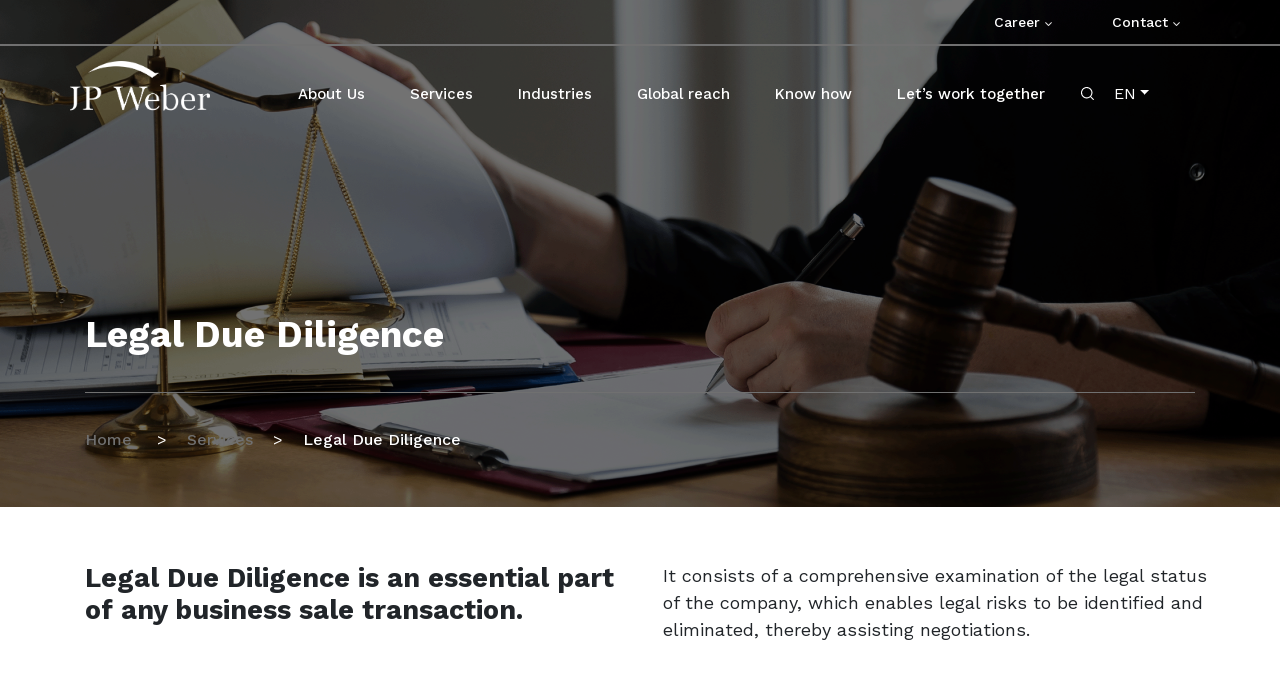

--- FILE ---
content_type: text/html; charset=UTF-8
request_url: https://jpweber.com/en/legal-due-diligence
body_size: 11232
content:

<!DOCTYPE html><html lang="en">


<head>
     <script> window.dataLayer = window.dataLayer || []; function gtag() { dataLayer.push(arguments); } gtag('consent', 'default', { 'ad_storage': 'denied', 'analytics_storage': 'granted', 'functionality_storage': 'denied', 'personalization_storage': 'denied', 'security_storage': 'granted', 'wait_for_update': 1000 }); gtag('set', 'ads_data_redaction', true); </script> <script> (function(w, d, s, l, i) { w[l] = w[l] || []; w[l].push({ 'gtm.start': new Date().getTime(), event: 'gtm.js' }); var f = d.getElementsByTagName(s)[0], j = d.createElement(s), dl = l != 'dataLayer' ? '&l=' + l : ''; j.async = true; j.src = 'https://www.googletagmanager.com/gtm.js?id=' + i + dl; f.parentNode.insertBefore(j, f); })(window, document, 'script', 'dataLayer', 'GTM-PK9ZKGF'); </script>     <title>Legal Due Diligence</title><meta charset="utf-8">
<meta property="og&#x3A;title" content="Legal&#x20;Due&#x20;Diligence">
<meta name="viewport" content="width&#x3D;device-width,&#x20;initial-scale&#x3D;1,&#x20;viewport-fit&#x3D;cover">
<meta name="robots" content="index,follow">
<meta name="author" content="NoMonday.pl">
<meta name="description" content="Od&#x20;prawie&#x20;20&#x20;lat&#x20;kompleksowo&#x20;wspieramy&#x20;decydent&#xF3;w&#x20;&#x20;i&#x20;w&#x0142;a&#x015B;cicieli&#x20;firm&#x20;w&#x20;transakcjach&#x20;oraz&#x20;w&#x20;ich&#x20;codziennych&#x20;wyzwaniach&#x20;biznesowych,&#x20;prawnych&#x20;i&#x20;podatkowych.">
<meta property="og&#x3A;url" content="https&#x3A;&#x2F;&#x2F;jpweber.com&#x2F;en&#x2F;legal-due-diligence">
<meta property="og&#x3A;type" content="website">
<meta property="og&#x3A;description" content="Od&#x20;prawie&#x20;20&#x20;lat&#x20;kompleksowo&#x20;wspieramy&#x20;decydent&#xF3;w&#x20;&#x20;i&#x20;w&#x0142;a&#x015B;cicieli&#x20;firm&#x20;w&#x20;transakcjach&#x20;oraz&#x20;w&#x20;ich&#x20;codziennych&#x20;wyzwaniach&#x20;biznesowych,&#x20;prawnych&#x20;i&#x20;podatkowych.">
<meta property="og&#x3A;image" content="https&#x3A;&#x2F;&#x2F;jpweber.comimages&#x2F;og&#x2F;services&#x2F;1111&#x2F;due-diligence-prawne_64c9fcd4d50652_08405542.png.png">
<meta name="twitter&#x3A;card" content="summary_large_image">
<meta name="twitter&#x3A;title" content="Legal&#x20;Due&#x20;Diligence">
<meta name="twitter&#x3A;description" content="Od&#x20;prawie&#x20;20&#x20;lat&#x20;kompleksowo&#x20;wspieramy&#x20;decydent&#xF3;w&#x20;&#x20;i&#x20;w&#x0142;a&#x015B;cicieli&#x20;firm&#x20;w&#x20;transakcjach&#x20;oraz&#x20;w&#x20;ich&#x20;codziennych&#x20;wyzwaniach&#x20;biznesowych,&#x20;prawnych&#x20;i&#x20;podatkowych.">
<meta http-equiv="X-UA-Compatible" content="IE&#x3D;edge"><link href="&#x2F;layout&#x2F;default&#x2F;dist&#x2F;gfx&#x2F;favicon&#x2F;icon-512-512.png&#x3F;1678266954" rel="icon" sizes="512x512" type="image&#x2F;png">
<link href="&#x2F;layout&#x2F;default&#x2F;dist&#x2F;gfx&#x2F;favicon&#x2F;icon-256-256.png&#x3F;1678266954" rel="icon" sizes="256x256" type="image&#x2F;png">
<link href="&#x2F;layout&#x2F;default&#x2F;dist&#x2F;gfx&#x2F;favicon&#x2F;icon-196-196.png&#x3F;1678266954" rel="icon" sizes="196x196" type="image&#x2F;png">
<link href="&#x2F;layout&#x2F;default&#x2F;dist&#x2F;gfx&#x2F;favicon&#x2F;apple-icon-57x57.png&#x3F;1678266953" rel="apple-touch-icon" sizes="57x57">
<link href="&#x2F;layout&#x2F;default&#x2F;dist&#x2F;gfx&#x2F;favicon&#x2F;apple-icon-60x60.png&#x3F;1678266953" rel="apple-touch-icon" sizes="60x60">
<link href="&#x2F;layout&#x2F;default&#x2F;dist&#x2F;gfx&#x2F;favicon&#x2F;apple-icon-72x72.png&#x3F;1678266953" rel="apple-touch-icon" sizes="72x72">
<link href="&#x2F;layout&#x2F;default&#x2F;dist&#x2F;gfx&#x2F;favicon&#x2F;apple-icon-76x76.png&#x3F;1678266953" rel="apple-touch-icon" sizes="76x76">
<link href="&#x2F;layout&#x2F;default&#x2F;dist&#x2F;gfx&#x2F;favicon&#x2F;apple-icon-114x114.png&#x3F;1678266953" rel="apple-touch-icon" sizes="114x114">
<link href="&#x2F;layout&#x2F;default&#x2F;dist&#x2F;gfx&#x2F;favicon&#x2F;apple-icon-120x120.png&#x3F;1678266953" rel="apple-touch-icon" sizes="120x120">
<link href="&#x2F;layout&#x2F;default&#x2F;dist&#x2F;gfx&#x2F;favicon&#x2F;apple-icon-144x144.png&#x3F;1678266953" rel="apple-touch-icon" sizes="144x144">
<link href="&#x2F;layout&#x2F;default&#x2F;dist&#x2F;gfx&#x2F;favicon&#x2F;apple-icon-152x152.png&#x3F;1678266953" rel="apple-touch-icon" sizes="152x152">
<link href="&#x2F;layout&#x2F;default&#x2F;dist&#x2F;gfx&#x2F;favicon&#x2F;apple-icon-180x180.png&#x3F;1678266953" rel="apple-touch-icon" sizes="180x180">
<link href="&#x2F;layout&#x2F;default&#x2F;dist&#x2F;gfx&#x2F;favicon&#x2F;android-icon-192x192.png&#x3F;1678266953" rel="icon" sizes="192x192" type="image&#x2F;png">
<link href="&#x2F;layout&#x2F;default&#x2F;dist&#x2F;gfx&#x2F;favicon&#x2F;favicon-32x32.png&#x3F;1678266953" rel="icon" sizes="32x32" type="image&#x2F;png">
<link href="&#x2F;layout&#x2F;default&#x2F;dist&#x2F;gfx&#x2F;favicon&#x2F;favicon-96x96.png&#x3F;1678266953" rel="icon" sizes="96x96" type="image&#x2F;png">
<link href="&#x2F;layout&#x2F;default&#x2F;dist&#x2F;gfx&#x2F;favicon&#x2F;favicon-16x16.png&#x3F;1678266953" rel="icon" sizes="16x16" type="image&#x2F;png">
<link href="https&#x3A;&#x2F;&#x2F;jpweber.com&#x2F;en&#x2F;legal-due-diligence" rel="canonical">
<link href="&#x2F;layout&#x2F;default&#x2F;dist&#x2F;css&#x2F;style_subpage.css&#x3F;1678266852" media="screen" rel="stylesheet" type="text&#x2F;css">
<link href="&#x2F;layout&#x2F;default&#x2F;dist&#x2F;css&#x2F;print.css&#x3F;1678266852" media="print" rel="stylesheet" type="text&#x2F;css">
<link rel="alternate" hreflang="pl" href="https://jpweber.com/" />
<link rel="alternate" hreflang="en" href="https://jpweber.com/en" />
<link rel="alternate" hreflang="de" href="https://jpweber.com/de" />
    <link rel="manifest" href="/layout/default/dist/gfx/favicon/manifest.json">
    <meta name="msapplication-TileColor" content="#ffffff">
    <meta name="msapplication-TileImage" content="/layout/default/dist/gfx/favicon/ms-icon-144x144.png">
    <meta name="theme-color" content="#ffffff">
    <meta name="apple-mobile-web-app-capable" content="yes">
    <meta name="apple-mobile-web-app-status-bar-style" content="black">
    <meta name="apple-mobile-web-app-title" content="JP Weber">
    <style>
    @media (min-width: 1200px) {
        .main-plate__numerator {
            position: relative;
        }
        .main-plate__subtitle {
            position: absolute !important;
            right: 0;
            text-align: right;
            max-width: unset !important;
        }
    }
    .section--button-cta {
        margin-bottom: 5rem;
        margin-top: 5rem;
        padding: unset !important;
    }
    .section--button-cta .heading {
        margin-bottom: 5rem;
    }
    .section--button-cta a {
        min-width: 280px;
    }
    .section--button-cta .left {
        text-align: left;
    }
    .section--button-cta .center {
        text-align: center;
    }
    .section--button-cta .right {
        text-align: right;
    }
    .btn--black {
        background-color: #212529;
        padding: 2rem 6rem !important;
    }
    @media (min-width: 992px) {
        .section--button-cta {
            margin-top: unset;
        }
        .section--button-cta .heading {
            margin-bottom: 2rem;
        }
    }

    .article.article--services.custom-container.custom-container--standard {
        padding-right: unset;
    }
    .article.article--services.custom-container.custom-container--standard img {
        /* height: 100% !important;
        width: auto !important; */
    }
    @media (min-width: 992px) {
        .article.article--services.custom-container.custom-container--standard h3 {
            font-size: 2rem;
            padding: 1.5rem 0;
        }
    }
    @media (min-width: 1200px) {
        .article.article--services.custom-container.custom-container--standard h3 {
            font-size: 3rem;
            padding: 2rem 0;
        }
    }

    .custom-container {
        padding-left: 1.5rem;
        padding-right: 1.5rem;
        margin-left: auto;
        margin-right: auto;
        width: 100%;
    }

    .custom-container__col--col-6,
    .custom-container__col--col-6-lg {
        width: 100%;
    }

    .custom-container__col--col-4-lg {
        width: 100%;
        padding-left: 15px;
        padding-right: 15px;
    }

    .mx-m-15 {
        margin-left: -15px;
        margin-right: -15px;
    }

    .margin-plate {
        margin-bottom: 3rem;
    }

    @media (min-width: 576px) {
        .custom-container--standard {
            max-width: 540px;
        }

        .custom-container--big {
            max-width: 560px;
        }

        .custom-container--big-two {
            max-width: 560px;
        }
    }

    @media (min-width: 768px) {
        .custom-container--standard {
            max-width: 720px;
        }

        .custom-container--big {
            max-width: 750px;
        }

        .custom-container--big-two {
            max-width: 750px;
        }

        .custom-container__col--col-6 {
            width: 50%;
        }

        .margin-plate {
            margin-bottom: 4rem;
        }
    }

    @media (min-width: 992px) {
        .custom-container--standard {
            max-width: 960px;
        }

        .custom-container--big {
            max-width: 980px;
        }

        .custom-container--big-two {
            max-width: 980px;
        }

        .custom-container__col--col-4-lg {
            width: 33.3333333%;
        }


        .custom-container__col--col-6-lg {
            width: 50%;
        }
    }

    @media (min-width: 1200px) {
        .custom-container--standard {
            max-width: 1140px;
        }

        .custom-container--big {
            max-width: 1180px;
        }

        .custom-container--big-two {
            max-width: 1190px;
        }

        .margin-plate {
            margin-bottom: 7rem;
        }
    }

    @media (min-width: 1400px) {
        .custom-container--standard {
            max-width: 1200px;
        }

        .custom-container--bigger {
            max-width: 1394px;
        }

        .custom-container--big {
            max-width: 1410px;
        }

        .custom-container--big-two {
            max-width: 1434px;
        }

        .margin-plate {
            margin-bottom: 8rem;
        }
    }

    .cm-overlay {
        color: black;
    }

    .list-bg-mn {
        margin-bottom: 3rem;
    }

    @media (min-width: 992px) {
        .ml-md--2 {
            margin-left: -2rem;
        }
    }
    .mb-auto {
        margin-bottom: auto;
    }
    .mt-5 {
        margin-top: 5rem;
    }
    .mt-4 {
        margin-top: 4rem;
    }
    .mt-3 {
        margin-top: 3rem;
    }
    .mt-2 {
        margin-top: 2rem;
    }
    .mt-1 {
        margin-top: 1rem;
    }
</style><style>
    .footer__bottom {
        padding-top: 1rem;
        padding-bottom: 1rem
    }

    .copy-rights {
        width: 100%;
    }

    .join-us {
        width: 100%;
    }

    .join-us__title {
        min-width: 100%;
    }

    .menu__link--footer {
        margin-right: 1.5rem;
    }

   

    .menu--simple-footer {
        width: 100%;
    }

    @media (min-width: 565px) {
        .join-us__title {
            min-width: 17rem;
        }
    }

    @media (min-width: 768px) {
        .menu__link--footer {
            margin-right: 3rem;
        }
    }

    @media (min-width: 992px) {
        .copy-rights {
            width: 35%;
        }

        .menu--simple-footer {
            width: 65%;
        }

        .footer__bottom {
            padding-top: 1rem;
            padding-bottom: 1rem
        }

       
    }

    @media (min-width: 1200px) {

        .copy-rights {
            width: 313.5px;
        }

        .join-us {
            width: 373px;
        }

       

        .menu__link--footer {
            margin-right: 2rem;
        }

        .menu--simple-footer {
            width: calc(100% - 686.5px);
        }

        .footer__bottom {
            padding-top: 2rem;
            padding-bottom: 2rem
        }
    }

    @media (min-width: 1400px) {
        .copy-rights {
            width: 328.5px;
        }

        .join-us {
            width: 409px;
        }

       

        .menu--simple-footer {
            width: calc(100% - 737.5px);
        }

        .menu__link--footer {
            margin-right: 3rem;
        }

        .footer__bottom {
            padding-top: 3rem;
            padding-bottom: 2rem
        }
    }
</style><style>
    .newsletter-form__input {
        min-width: 100%;
    }

    @media (min-width: 565px) {
        .newsletter-form__input {
            margin-right: 18px;

        }
    }

    @media (min-width: 768px) {
        .newsletter-form__input {
            margin-right: 18px;
            min-width: 46rem;
        }
    }

    @media (min-width: 992px) {
        .newsletter-form__input {
            min-width: 22rem;
        }
    }

    @media (min-width: 1200px) {
        .newsletter-form__input {
            min-width: 32rem;
        }
    }

    @media (min-width: 1400px) {
        .newsletter-form__input {
            min-width: 33.8rem;
        }
    }
</style><style>
    .breadcrumb {
        padding-bottom: 1.5rem;
        padding-top: 1.5rem;
    }

    .breadcrumb-item+.breadcrumb-item::before {
        color: white;
    }

    .breadcrumb-item {
        font-size: 12px;
    }

    .header-wrapper--news,
    .header__wrapper--main {
        padding-top: 2rem;
        padding-bottom: 2rem;
    }

    .header__title--main {
        font-size: 2rem;
        padding-bottom: 1rem;
    }

    @media (min-width: 768px) {
        .breadcrumb {
            padding-bottom: 2rem;
            padding-top: 2rem;
        }

        .header--main {
            min-height: 39.2vw;
        }

        .header--news {
            min-height: 32.9vw;
        }

        .header__figure--main {
            position: absolute;
        }

        .header__title--main {
            font-size: 2.4rem;
            padding-top: 1rem;
            padding-bottom: 2rem;
        }

        .header__wrapper--main {
            min-height: 39.2vw;
        }

        .header__wrapper--news {
            min-height: 32.9vw;
        }
    }

    @media (min-width: 992px) {
        .header__title--main {
            font-size: 3rem;
            padding-top: 1rem;
            padding-bottom: 3rem;
        }
    }

    @media (min-width: 1200px) {
        .breadcrumb {
            padding-bottom: 3rem;
            padding-top: 3rem;
        }

        .header__title--main {
            font-size: 3.7rem;
            padding-top: 1rem;
            padding-bottom: 3.5rem;
        }

        .breadcrumb-item {
            font-size: 16px;
        }
    }

    @media (min-width: 1400px) {
        .breadcrumb {
            padding-bottom: 3.6rem;
            padding-top: 3.6rem;
        }

        .header__title--main {
            font-size: 4.8rem;
            padding-top: 1rem;
            padding-bottom: 4.6rem;
        }
    }
</style><style>
    .lang-mobile-cover {
        right: 12.5rem;
        top: 2.5rem;
    }

    .logo--header {
        width: 16rem;
    }

    .logo--header-mobile {
        width: 12rem;
    }

    .header--menu {
        -webkit-transform: translateY(-100%);
        -ms-transform: translateY(-100%);
        transform: translateY(-100%);
        max-height: 100vh;
        overflow: hidden;
        background-color: black;
        padding: 2rem 0 3rem 0;
    }

    .header--menu.active {
        -webkit-transform: translateY(0);
        -ms-transform: translateY(0);
        transform: translateY(0);
    }

    .header--menu.opened,
    .header--menu.scrolled {
        background-color: black;
    }

    .header__wrapper--menu {
        max-height: calc(100vh - 6rem);
        overflow: auto;
    }

    .menu__subitem--main {
        width: 100%;
    }

    .menu__submenu--main {
        height: 0;
        overflow: hidden;
        opacity: 0;
    }

    .menu__submenu--main.active {
        height: auto;
        opacity: 1;
        ;
    }

    @media (min-width: 340px) {
        .logo--header-mobile {
            width: 14rem;
        }
    }

    @media (min-width: 768px) {
        .logo--header {
            width: 22rem;
        }

        .logo--header-mobile {
            width: 22rem;
        }

        .menu__subitem--main {
            width: 50%;
        }
    }

    @media (min-width: 1200px) {
        .header--menu {
            background-color: transparent;
            overflow: visible;
            padding: 0;
            -webkit-transform: translateY(0);
            -ms-transform: translateY(0);
            transform: translateY(0);
        }

        .header__wrapper--menu {
            max-height: none;
            overflow: visible;
        }

        .logo--header {
            width: 16rem;
        }

        .menu--main {
            width: 840px;
        }

        .menu__item--main.desktop:hover .menu__submenu--main {
            height: auto;
        }

        .menu__item--main.desktop:hover:after {
            background-color: black;
        }

        .menu__item--main.desktop:after {
            background-color: transparent;
            content: '';
            display: block;
            height: 140px;
            left: 0;
            position: absolute;
            top: -50px;
            width: 100%;
            z-index: 0;
        }

        .menu__link--main {
            padding-left: 1.5rem;
            padding-right: 1.5rem;
            font-size: 1.5rem;
        }

        .menu__subitem--main {
            width: auto;
        }

        .menu__submenu--main {
            left: 0;
            position: absolute;
            top: calc(100% - 4px);
            background-color: black;
            max-height: calc(100vh - 20rem);
            overflow: hidden;
            opacity: 1;
            height: 0;
            z-index: 2;
        }

        .menu__submenu-container--main {
            padding-top: 6rem;
            padding-bottom: 10rem;
            max-width: 1110px;
            margin-left: auto;
            margin-right: auto;
        }

        .menu__sublist--main {
            max-height: calc(100vh - 40rem);
            overflow: auto;
        }

        .menu__sublink--main {
            font-size: 1.4rem;
        }

        .menu__subsublink--main {
            font-size: 1.4rem;
        }

        .menu__link--top {
            font-size: 1.4rem;
        }

        .menu__list--top {
            width: 1140px;
        }

        .header__wrapper-inner--menu {
            padding-left: calc((100% - 1140px) / 2);
            padding-top: 1.5rem;
        }
    }

    @media (min-width: 1440px) {
        .logo--header {
            width: 18rem;
        }

        .menu--main {
            width: 960px;
        }

        .menu__item--main.desktop:after {
            height: 140px;
            top: -51px;
        }

        .menu__link--main {
            padding-left: 2rem;
            padding-right: 2rem;
        }

        .menu__subitem--main {
            width: auto;
            max-width: 33rem;
        }

        .menu__submenu-container--main {
            padding-top: 4rem;
            padding-bottom: 8rem;

        }

        .menu__sublist--main {
            max-height: calc(100vh - 40rem);
            overflow: auto;
        }


        .header__wrapper-inner--menu {
            padding-top: 2rem;
        }
    }

    @media (min-width: 1600px) {
        .logo--header {
            width: 24.8rem;
        }

        .menu--main {
            width: 1040px;
        }

        .menu__link--main {
            padding-left: 2.5rem;
            padding-right: 2.5rem;
            font-size: 1.6rem;
        }

        .menu__submenu-container--main {
            padding-top: 6rem;
            padding-bottom: 10rem;
            max-width: 1140px;
        }


        .menu__list--top {
            width: 1400px;
        }

        .header__wrapper-inner--menu {
            padding-left: calc((100% - 1170px) / 2);
        }
    }
</style><style>
    

    .btn--search-mobile {
        height: 4.8rem;
        right: 7.8rem;
        width: 4.8rem;
        top: 1.7rem;
    }

    .search-item {
        padding-top: 7rem;
        transform: translateY(-100%);
    }

    .search-item__input {
        min-height: 5.2rem;
        padding-left: 7rem;
    }

    .search-item.active {
        transform: translateY(0);
    }

    .search-cover {
        background-color: rgba(0, 0, 0, 0.3);
        opacity: 0;
        transform: translateY(-100%);
    }

    .search-cover.active {
        opacity: 1;
        transform: translateY(0);
    }
    
    @media (min-width: 1200px) {
        .search-item {
            padding-top: 14rem;
            padding-bottom: 4rem;
        }

        .search-item__wrapper-close {
            width: 110rem;
        }

        .search-item__input {
            min-height: 5.8rem;
        }
    }

    @media (min-width: 1400px) {
        .search-item {
            padding-top: 19rem;
            padding-bottom: 7.5rem;
        }

        .search-item__wrapper-close {
            width: 144rem;
        }
    }
</style><style>
    .article--services {
        padding-top: 3rem;
        padding-bottom: 3rem;
    }

    .article__lead--services.full {
        margin-bottom: 3rem;
    }

    .article__lead--services>* {
        margin-bottom: 1.5rem;
        width: 100%;
    }

    .section--services-team {
        padding: 3rem 0;
    }

    .section__title--services-team {
        margin-bottom: 3rem;
    }

    .section__item--services-team {
        margin-bottom: 1.5rem;
    }
    .section--services-more{
           margin-bottom: 3rem;
        }
    @media (min-width: 768px) {
        .article--services {
            padding-top: 4rem;
            padding-bottom: 4rem;
        }

        .section--services-team {
            padding: 4rem 0;
        }
        .section--services-more{
           margin-bottom: 4rem;
        }
    }

    @media (min-width: 992px) {
        .article--services {
            padding-top: 5rem;
            padding-bottom: 5rem;
        }

        .article__lead--services.full {
            margin-bottom: 4rem;
        }

        .article__lead--services>* {
            width: 50%;
        }

        .article__lead--services>*:nth-of-type(2n) {
            padding-left: 1.5rem;
        }

        .article__lead--services>*:nth-of-type(2n+1) {
            padding-right: 1.5rem;
        }

        .section--services-team {
            padding: 6rem 0;
        }

        .section__title--services-team {
            margin-bottom: 5rem;
        }
        .section--services-more{
           margin-bottom: 6rem;
        }
    }

    @media (min-width: 1200px) {
        .article--services {
            padding-top: 6rem;
            padding-bottom: 6rem;
            font-size: 1.8rem;
        }

        .article__lead--services.full {
            margin-bottom: 8rem;
        }

        .section--services-team {
            padding: 8rem 0;
        }

        .section__title--services-team {
            margin-bottom: 7rem;
        }

        .section__item--services-team {
            margin-bottom: 2.4rem;
        }
        .section--services-more{
           margin-bottom: 8rem;
        }
    }

    @media (min-width: 1400px) {
        .article--services {
            padding-top: 7rem;
            padding-bottom: 7rem;
        }

        .article__lead--services.full {
            margin-bottom: 12.3rem;
        }

        .section--services-team {
            padding: 11rem 0;
        }

        .section__title--services-team {
            margin-bottom: 9rem;
        }
        .section--services-more{
           margin-bottom: 10.75rem;
        }
    }
</style><style>
    .team-plate__contact--standard.single {
        padding-top: 3rem;
    }

    .team-plate__contact--standard ul {
        list-style-type: none;
        padding: 0;
    }

    .team-plate__contact--standard li {
        font-weight: 700;
    }

    .team-plate__contact--standard a {
        color: white;
        text-decoration: none;
    }

    .team-plate__contact--standard a:hover {
        color: #777;
    }

    .team-plate__figure--standard {
        height: 17rem;
        width: 17rem;
    }

    .team-plate__body--standard {
        padding-top: 1rem;
        padding-bottom: 1rem;
        width: 100%;
    }

    @media (min-width: 500px) {
        .team-plate__figure--standard {
            margin-right: 2.8rem;
            height: 9rem;
            width: 9rem;
        }

        .team-plate__body--standard {
            padding-top: 1.8rem;
            padding-bottom: 1rem;
        }

        .team-plate__contact--standard li {
            font-size: 1.8rem;
        }
        .team-plate__body--standard {
            width: auto;
        }
    }

    @media (min-width: 768px) {
        .team-plate__figure--standard {
            margin-right: 2.8rem;
            height: 9rem;
            width: 9rem;
        }

        .team-plate__body--standard {
            padding-top: 0;
            padding-bottom: 0;
            width:  calc(100% - 11.8rem);
        }

        .team-plate__wrapper--standard.single {
            width: 50%;
        }

        .team-plate__contact--standard.single {
            width: 50%;
            padding-top: 0;
        }

    }

    @media (min-width: 992px) {
        .team-plate__figure--standard {
            margin-right: 2.8rem;
            height: 11.5rem;
            width: 11.5rem;
        }

        .team-plate__body--standard {
            padding-top: 3.6rem;
            padding-bottom: 1rem;
            width:  calc(100% - 14.3rem);
        }

        .team-plate__contact--standard.single {
            padding-top: 3.2rem;
        }

        .team-plate__contact--standard li {
            font-size: 2rem;
        }
    }


    @media (min-width: 1200px) {
        .team-plate__figure--standard {
            margin-right: 3.6rem;
            height: 14.5rem;
            width: 14.5rem;
        }

        .team-plate__body--standard {
            padding-top: 4.8rem;
            padding-bottom: 1rem;
            width:  calc(100% - 18.1rem);
        }
        .team-plate__wrapper--standard.single {
            width: 57%;
        }

        .team-plate__contact--standard.single {
            width: 43%;
        }

        .team-plate__contact--standard.single {
            padding-top: 4.4rem;
        }

        .team-plate__contact--standard li {
            font-size: 2rem;
        }
    }

    @media (min-width: 1400px) {
        .team-plate__figure--standard {
            margin-right: 4.6rem;
            height: 17.8rem;
            width: 17.8rem;
        }

        .team-plate__body--standard {
            padding-top: 6rem;
            padding-bottom: 1rem;
            width:  calc(100% - 22.4rem);
        }

        .team-plate__contact--standard.single {
            padding-top: 5.6rem;
        }

        .team-plate__contact--standard li {
            font-size: 2.5rem;
        }
    }
</style><style>
    .services-plate--plate {
        background-color: black;
    }

    .services-plate__content--plate {
        min-height: calc(0.82 * (100vw - 3rem));
        padding: 1.5rem 1.5rem 4rem 1.5rem;
    }

    .services-plate__figure--plate:before {
        background: linear-gradient(0deg,
                rgba(0, 0, 0, 0.7203256303),
                rgba(253, 187, 45, 0) 49%);
        content: "";
        height: 100%;
        left: 0;
        position: absolute;
        top: 0;
        width: 100%;
        z-index: 3;
    }

    .services-plate__title--plate {
        font-size: 1.6rem;
        line-height: 1.2;
        overflow: hidden;
        -o-text-overflow: ellipsis;
        text-overflow: ellipsis;
        max-height: 3.84rem;
        -webkit-line-clamp: 2;
        -webkit-box-orient: vertical;
    }

    @media (min-width: 565px) {
        .services-plate__content--plate {
            min-height: 42rem;
            padding: 3rem;
        }

        .services-plate__title--plate {
            font-size: 2rem;
            max-height: 4.8rem;
        }
    }

    @media (min-width: 768px) {
        .services-plate__content--plate {
            min-height: 27.2rem;
        }
    }

    @media (min-width: 992px) {
        .services-plate__content--plate {
            min-height: 37.1rem;
            padding: 2rem 4.5rem 4rem 4.5rem;
        }

        .services-plate__title--plate {
            font-size: 2.4rem;
            max-height: 5.76rem;
            height: 5.76rem;
        }
    }

    @media (min-width: 1200px) {
        .services-plate__content--plate {
            min-height: 44.5rem;
            padding: 2rem 5.5rem 5rem 5.5rem;
        }

        .services-plate__title--plate {
            font-size: 3rem;
            height: 7.2rem;
            max-height: 7.2rem;
        }
    }

    @media (min-width: 1400px) {
        .services-plate__content--plate {
            min-height: 47rem;
            padding: 2rem 7.5rem 7rem 7.5rem;
        }

        .services-plate__title--plate {
            font-size: 3rem;
            height: 7.2rem;
            max-height: 7.2rem;
            margin-bottom: 2rem;
        }
    }
</style><style>
    .article__title--news {
        line-height: 1.2;
    }

    .article__body--news p,
    .article__body--news ul {
        font-size: 1.6rem;
    }

    .article__title--news {
        font-size: 2rem;
    }

    .article__body--news h3 {
        margin-bottom: 1.5rem;
    }

    .article__body--news>p>img,
    .article__body--news>figure>img,
    .article__body--news>img {
        max-width: 100%;
        height: auto;
    }

    .article__body--news>blockquote,
    .article__body--news>blockquote>p,
    .article__body--news>p>blockquote {
        padding-top: 1.5rem;
        padding-bottom: 1.5rem;
        font-weight: 700;
    }

    .article__body--news>blockquote::before,
    .article__body--news>p>blockquote::before {
        display: none;
    }

    .article__body--news>.image {
        padding-bottom: 3rem;
        padding-top: 3rem;
    }

    .section--share {
        padding-top: 3rem;
    }

    .section--news-category {
        padding-bottom: 3rem;
    }

    .plate-text__title--news {
        font-size: 1.6rem;
        line-height: 2.1rem;
        overflow: hidden;
        text-overflow: ellipsis;
        display: -webkit-box;
        -webkit-line-clamp: 5;
        -webkit-box-orient: vertical;
        max-height: 10.5rem;
    }

    .section--news-other {
        padding: 3rem 0;
    }

    .simple-plate__link {
        z-index: 3 !important;
    }

    .simple-plate__content--main {
        position: relative;
    }

    .news-all-linked--category {
        position: absolute;
        top: 2.8rem;
        left: 1.6rem;
        font-size: 1.6rem;
        font-weight: 700;
        text-transform: uppercase;
        z-index: 2;
    }

    @media (min-width: 768px) {
        .article__body--news h3 {
            font-size: 2rem;
            padding: 2rem 0;
            margin-bottom: 0;
        }

        .article__body--news>blockquote,
        .article__body--news>blockquote>p,
        .article__body--news>p>blockquote {
            padding-top: 3rem;
            padding-bottom: 4rem;
            padding-right: 3rem;
            padding-left: 3rem;
        }

        .article__title--news {
            font-size: 3rem;
        }

        .section--share {
            padding-top: 4rem;
        }

        .section--news-category {
            padding-bottom: 5rem;
        }

        .plate-text__title--news {
            font-size: 2rem;
            line-height: 2.5rem;
            max-height: 12.5rem;
        }

        .section--news-other {
            padding: 4rem 0 6rem 0;
        }
    }

    @media (min-width: 992px) {
        .news-all-linked--category {
            top: 6rem;
            left:6rem;
            font-size: 2.2rem;
        }

        .article__body--news h3 {
            font-size: 2.5rem;
            padding: 3rem 0;
        }

        .article__body--news p {
            margin-bottom: 2rem;
        }

        .article__body--news>.image {
            padding-bottom: 4rem;
            padding-top: 4rem;
        }

        .article__body--news ul li {
            margin-bottom: 1rem;
        }
        .article__body--news ul.list-bg-mn li {
            margin-bottom: 3rem;
        }

        .article__lead--news p {
            font-size: 1.8rem;
        }

        .article__title--news {
            font-size: 3.5rem;
        }

        .section--share {
            padding-top: 5rem;
        }

        .section--news-category {
            padding-bottom: 6rem;
        }

        .plate-text__title--news {
            font-size: 2.5rem;
            line-height: 3rem;
            max-height: 15rem;
        }

        .section--news-other {
            padding: 6rem 0 8rem 0;
        }
    }

    @media (min-width: 1200px) {
        .article__body--news h3 {
            font-size: 3.5rem;
        }

        .article__body--news p {
            margin-bottom: 3rem;
        }

        .article__body--news>blockquote,
        .article__body--news>blockquote>p,
        .article__body--news>p>blockquote {
            padding-top: 3rem;
            padding-bottom: 3rem;
            padding-right: 8.3%;
            padding-left: 8.3%;
        }

        .article__body--news>* {
            padding-right: 16.67%;
        }

        .article__body--news>.image {
            padding-right: 0;
        }

        .article__title--news {
            font-size: 4rem;
        }

        .section--share {
            padding-top: 6rem;
        }

        .section--news-category {
            padding-bottom: 8rem;
        }

        .plate-text__title--news {
            font-size: 3rem;
            line-height: 3.5rem;
            max-height: 17.5rem;
        }

        .section--news-other {
            padding: 8rem 0 10rem 0;
        }
    }

    @media (min-width: 1400px) {
        .article__body--news h3 {
            font-size: 4rem;
            margin-bottom: 2rem;
            padding: 3rem 0;
        }

        .article__body--news>blockquote,
        .article__body--news>blockquote>p,
        .article__body--news>p>blockquote {
            padding-top: 3rem;
            padding-bottom: 3rem;
            font-size: 3rem;
        }

        .article__body--news>.image {
            padding-bottom: 6rem;
            padding-top: 6rem;
        }

        .article__title--news {
            font-size: 5rem;
        }

        .section--share {
            padding-top: 8rem;
        }

        .section--news-category {
            padding-bottom: 10.4rem;
        }

        .plate-text__title--news {
            font-size: 3.5rem;
            line-height: 4rem;
            max-height: 20rem;
        }

        .section--news-other {
            padding: 10.6rem 0 12.8rem 0;
        }
    }
</style></head>

<body class="index-page ">
     <noscript><iframe src="https://www.googletagmanager.com/ns.html?id=GTM-PK9ZKGF" height="0" width="0" style="display:none;visibility:hidden"></iframe></noscript>     <div id="app">
        <div id="skip-link d-print-none">
            <a href="/en#main-content" class="element-hidden d-print-none">Skip to main content</a>
        </div>

        
    <div class="search-item w-100 position-fixed bg-black z-index-7 transition-all left-0 top-0 d-print-none" :class="!!search_status?'active':''">
        <div class="py-5">
            <form method="GET" action="&#x2F;en&#x2F;Search" class="main-search__search-engine-form" id="nm-search-form">            <div class="container">
                <div class="row">
                    <div class="col-xl-8  col-md-8 mb-5 mb-md-0">
                        <label class="element-hidden" for="nm-search-term">
                            search-in-page                        </label>
                        <input type="text" name="term" class="search-item__input&#x20;color-white&#x20;font-semibold&#x20;form-control&#x20;bg-transparent&#x20;pr-5&#x20;py-4&#x20;h-auto&#x20;font-14&#x20;text-uppercase&#x20;rounded-90&#x20;border-white&#x20;placeholder-white&#x20;mr-xl-5&#x20;" id="nm-search-term" required="required" placeholder="searched&#x20;phrase&#x20;..." value="">                    </div>
                    <div class="col-xl-4 col-md-4 d-flex  justify-content-md-center">
                        <div>
                            <button type="submit" class="btn btn--white btn--search-form btn--h_standard font-14 text-uppercase rounded-90 d-inline-block alighn-items-center px-5 py-4 font-bold">
                                Search                            </button>
                        </div>
                    </div>
                </div>
            </div>
            </form>        </div>
    </div>

<figure class="logo logo--header-mobile d-inline-block d-xl-none position-absolute z-index-7 ms-4 ms-md-5 mb-0 mb-4 mt-4 pt-3 pt-md-0 d-print-none">
    <a class="logo__link logo__link--header-mobile d-inline-block" href="/en">
        <img class="logo__ico logo__ico--header-mobile img-fluid" loading="lazy" width="90" height="32" src="/layout/default/dist/gfx/logo/jpweber-logo.svg" alt="JP Weber" />
    </a>
</figure><header id="main-header" class="header header--menu   position-fixed w-100 top-0 start-0 z-index-8 transition-all d-print-none">
    <div class="header__wrapper header__wrapper--menu mw-100 d-flex flex-column d-xl-block ">
            <nav class="menu menu--top border-bottom border-grey border-width-2 order-2 order-xl-1 px-5 px-xl-0 position-relative z-index-2 start-0 top-0">
        <ul class="menu__list menu__list--top list-unstyled d-xl-flex justify-content-xl-end mb-0 mx-auto pt-xl-3 pb-xl-3 pt-xxl-4 position-relative z-index-1">
                            <li class="menu__item menu__item--top px-xl-5">
                    <a class="menu__link menu__link--top link link--white d-inline-flex d-xl-inline font-medium nodecoration mb-4 mb-xl-0" href="/en/career"  title="Career" >
                        <span class="element-hidden">Click here to proceed</span>
                        <span class="d-inline-block me-2">Career</span>
                        <span class="d-none d-xl-inline-block">
                            <img alt="Career" height="4" src="/layout/default/dist/gfx/ico/ico-arrow-down-white.svg" width="7">
                        </span>
                    </a>
                </li>
                            <li class="menu__item menu__item--top px-xl-5">
                    <a class="menu__link menu__link--top link link--white d-inline-flex d-xl-inline font-medium nodecoration mb-4 mb-xl-0" href="/en/contact"  title="Contact" >
                        <span class="element-hidden">Click here to proceed</span>
                        <span class="d-inline-block me-2">Contact</span>
                        <span class="d-none d-xl-inline-block">
                            <img alt="Contact" height="4" src="/layout/default/dist/gfx/ico/ico-arrow-down-white.svg" width="7">
                        </span>
                    </a>
                </li>
                    </ul>
    </nav>

        <div class="header__wrapper-inner header__wrapper-inner--menu mw-100 d-xl-flex position-relative order-1 order-xl-2">
            <figure class="logo logo--header position-relative z-index-1 ms-5 mx-xl-0 mb-5 mb-xl-0 pb-4 pb-xl-4 d-print-none">
    <a class="logo__link logo__link--header d-inline-block" href="/en">
        <img class="logo__ico logo__ico--header img-fluid" loading="lazy" width="140" height="50" src="/layout/default/dist/gfx/logo/jpweber-logo.svg" alt="JP Weber" />
    </a>
</figure>                <nav class="menu menu--main">
        <ul class="menu__list menu__list--main list-unstyled d-xl-flex w-100 justify-content-xl-end mb-0 h-100 px-5 px-xl-0">
                            <li class="menu-list__item menu__item--main mx-xl-2 h-100 desktop ">
                    <div class="menu__link-wrapper menu-list__link-wrapper--main d-flex d-xl-block justify-content-between h-100 position-relative z-index-1">
                                                    <a class="menu__link menu__link--main d-inline-flex align-items-center  h-100 link link--white-menu font-medium nodecoration mb-4 mb-xl-0" href="/en/about-us"  title="About Us" >
                                <span class="element-hidden">Click here to proceed</span>
                                <span class="d-inline-block me-2">About Us</span>
                            </a>
                                                                            <div class="d-xl-none mb-5 mb-xl-0">
                                <button class="btn border-white px-4 py-3 border rounded-0 d-inline-flex align-item-center justify-content-center nodecoration trigger-subcontainer-btn" type="button">
                                    <span class="element-hidden">Click here to proceed</span>

                                    <span class="d-inline-block">
                                        <img alt="About Us" height="4" src="/layout/default/dist/gfx/ico/ico-arrow-down-white.svg" width="7">
                                    </span>
                                </button>
                            </div>
                                            </div>
                                            <div class="menu__submenu menu__submenu--main w-100 px-xl-4 transition-all trigger-subcontainer transition-all">
                            <div class="menu__submenu-container menu__submenu-container--main mb-5 mb-xl-0">
                                <ul class="menu__sublist menu__sublist--main list-unstyled mb-0 d-flex flex-wrap justify-content-xl-center custom-scroll custom-scroll--grey">
                                                                            <li class="menu__subitem menu__subitem--main pe-xl-5 pe-xxl-4 ">
                                                                                            <a href="/en/our-experts" class="menu__sublink menu__sublink--main d-inline-flex mb-3  link link--white nodecoration font-semibold"  title="Our experts" >
                                                    Our experts                                                </a>
                                                                                                                                </li>
                                                                            <li class="menu__subitem menu__subitem--main pe-xl-5 pe-xxl-4 ">
                                                                                            <a href="/en/jp-weber-in-numbers" class="menu__sublink menu__sublink--main d-inline-flex mb-3  link link--white nodecoration font-semibold"  title="JP Weber in numbers" >
                                                    JP Weber in numbers                                                </a>
                                                                                                                                </li>
                                                                            <li class="menu__subitem menu__subitem--main pe-xl-5 pe-xxl-4 ">
                                                                                            <a href="/en/global-reach" class="menu__sublink menu__sublink--main d-inline-flex mb-3  link link--white nodecoration font-semibold"  title="Global reach" >
                                                    Global reach                                                </a>
                                                                                                                                </li>
                                    
                                </ul>
                            </div>
                        </div>
                                    </li>
                            <li class="menu-list__item menu__item--main mx-xl-2 h-100 desktop ">
                    <div class="menu__link-wrapper menu-list__link-wrapper--main d-flex d-xl-block justify-content-between h-100 position-relative z-index-1">
                                                    <a class="menu__link menu__link--main d-inline-flex align-items-center  h-100 link link--white-menu font-medium nodecoration mb-4 mb-xl-0" href="/en/services"  title="Services" >
                                <span class="element-hidden">Click here to proceed</span>
                                <span class="d-inline-block me-2">Services</span>
                            </a>
                                                                            <div class="d-xl-none mb-5 mb-xl-0">
                                <button class="btn border-white px-4 py-3 border rounded-0 d-inline-flex align-item-center justify-content-center nodecoration trigger-subcontainer-btn" type="button">
                                    <span class="element-hidden">Click here to proceed</span>

                                    <span class="d-inline-block">
                                        <img alt="Services" height="4" src="/layout/default/dist/gfx/ico/ico-arrow-down-white.svg" width="7">
                                    </span>
                                </button>
                            </div>
                                            </div>
                                            <div class="menu__submenu menu__submenu--main w-100 px-xl-4 transition-all trigger-subcontainer transition-all">
                            <div class="menu__submenu-container menu__submenu-container--main mb-5 mb-xl-0">
                                <ul class="menu__sublist menu__sublist--main list-unstyled mb-0 d-flex flex-wrap justify-content-xl-center custom-scroll custom-scroll--grey">
                                                                            <li class="menu__subitem menu__subitem--main pe-xl-5 pe-xxl-4 ">
                                                                                            <span class="menu__sublink menu__sublink--main d-inline-flex  color-white font-semibold mb-3" title="Transformation">
                                                    Transformation                                                </span>
                                                                                                                                        <ul class="menu__subsublist menu__subsublist--main list-unstyled py-5 py-xl-3 pe-xxl-5">
                                                                                                                    <li class="menu__subsubitem menu__subsubitem--main mb-4 mb-xl-2">
            <a href="/en/transformation" class="menu__subsublink menu__subsublink--main link link--white nodecoration" title="Transformation" >
                Transformation            </a>
        </li>
            <li class="menu__subsubitem menu__subsubitem--main mb-4 mb-xl-2">
            <a href="/en/cybersecurity" class="menu__subsublink menu__subsublink--main link link--white nodecoration" title="Cybersecurity" >
                Cybersecurity            </a>
        </li>
            <li class="menu__subsubitem menu__subsubitem--main mb-4 mb-xl-2">
            <a href="/en/technology-advisory-services" class="menu__subsublink menu__subsublink--main link link--white nodecoration" title="Technology advisory services" >
                Technology advisory services            </a>
        </li>
            <li class="menu__subsubitem menu__subsubitem--main mb-4 mb-xl-2">
            <a href="/en/innovations" class="menu__subsublink menu__subsublink--main link link--white nodecoration" title="Innovations" >
                Innovations            </a>
        </li>
            <li class="menu__subsubitem menu__subsubitem--main mb-4 mb-xl-2">
            <a href="/en/pmo-and-project-management" class="menu__subsublink menu__subsublink--main link link--white nodecoration" title="PMO and project management" >
                PMO and project management            </a>
        </li>
            <li class="menu__subsubitem menu__subsubitem--main mb-4 mb-xl-2">
            <a href="/en/operational-advisory-services" class="menu__subsublink menu__subsublink--main link link--white nodecoration" title="Operational advisory services" >
                Operational advisory services            </a>
        </li>
            <li class="menu__subsubitem menu__subsubitem--main mb-4 mb-xl-2">
            <a href="/en/market-and-marketing-research" class="menu__subsublink menu__subsublink--main link link--white nodecoration" title="Market and marketing research" >
                Market and marketing research            </a>
        </li>
            <li class="menu__subsubitem menu__subsubitem--main mb-4 mb-xl-2">
            <a href="/en/hr-consulting-and-change-management" class="menu__subsublink menu__subsublink--main link link--white nodecoration" title="HR consulting and change management" >
                HR consulting and change management            </a>
        </li>
                                                    </ul>
                                                                                    </li>
                                                                            <li class="menu__subitem menu__subitem--main pe-xl-5 pe-xxl-4 ">
                                                                                            <span class="menu__sublink menu__sublink--main d-inline-flex  color-white font-semibold mb-3" title="Transactions & Investments">
                                                    Transactions & Investments                                                </span>
                                                                                                                                        <ul class="menu__subsublist menu__subsublist--main list-unstyled py-5 py-xl-3 pe-xxl-5">
                                                                                                                    <li class="menu__subsubitem menu__subsubitem--main mb-4 mb-xl-2">
            <a href="/en/m-a" class="menu__subsublink menu__subsublink--main link link--white nodecoration" title="M&A" >
                M&A            </a>
        </li>
            <li class="menu__subsubitem menu__subsubitem--main mb-4 mb-xl-2">
            <a href="/en/financing" class="menu__subsublink menu__subsublink--main link link--white nodecoration" title="Financing" >
                Financing            </a>
        </li>
            <li class="menu__subsubitem menu__subsubitem--main mb-4 mb-xl-2">
            <a href="/en/due-diligence" class="menu__subsublink menu__subsublink--main link link--white nodecoration" title="Due Diligence" >
                Due Diligence            </a>
        </li>
            <li class="menu__subsubitem menu__subsubitem--main mb-4 mb-xl-2">
            <a href="/en/transaction-advisory-services" class="menu__subsublink menu__subsublink--main link link--white nodecoration" title="Transaction advisory services" >
                Transaction advisory services            </a>
        </li>
            <li class="menu__subsubitem menu__subsubitem--main mb-4 mb-xl-2">
            <a href="/en/post-merger-integration" class="menu__subsublink menu__subsublink--main link link--white nodecoration" title="Post-Merger Integration" >
                Post-Merger Integration            </a>
        </li>
            <li class="menu__subsubitem menu__subsubitem--main mb-4 mb-xl-2">
            <a href="/en/transactional-tax" class="menu__subsublink menu__subsublink--main link link--white nodecoration" title="Transactional tax" >
                Transactional tax            </a>
        </li>
            <li class="menu__subsubitem menu__subsubitem--main mb-4 mb-xl-2">
            <a href="/en/restructuring" class="menu__subsublink menu__subsublink--main link link--white nodecoration" title="Restructuring" >
                Restructuring            </a>
        </li>
            <li class="menu__subsubitem menu__subsubitem--main mb-4 mb-xl-2">
            <a href="/en/direct-investments" class="menu__subsublink menu__subsublink--main link link--white nodecoration" title="Direct investments" >
                Direct investments            </a>
        </li>
            <li class="menu__subsubitem menu__subsubitem--main mb-4 mb-xl-2">
            <a href="/en/public-aid" class="menu__subsublink menu__subsublink--main link link--white nodecoration" title="Public aid" >
                Public aid            </a>
        </li>
            <li class="menu__subsubitem menu__subsubitem--main mb-4 mb-xl-2">
            <a href="/en/public-sector-advisory-service" class="menu__subsublink menu__subsublink--main link link--white nodecoration" title="Public Sector Advisory Service" >
                Public Sector Advisory Service            </a>
        </li>
                                                    </ul>
                                                                                    </li>
                                                                            <li class="menu__subitem menu__subitem--main pe-xl-5 pe-xxl-4 ">
                                                                                            <span class="menu__sublink menu__sublink--main d-inline-flex  color-white font-semibold mb-3" title="Ongoing advisory">
                                                    Ongoing advisory                                                </span>
                                                                                                                                        <ul class="menu__subsublist menu__subsublist--main list-unstyled py-5 py-xl-3 pe-xxl-5">
                                                                                                                    <li class="menu__subsubitem menu__subsubitem--main mb-4 mb-xl-2">
            <a href="/en/legal-advisory" class="menu__subsublink menu__subsublink--main link link--white nodecoration" title="Legal advisory" >
                Legal advisory            </a>
        </li>
            <li class="menu__subsubitem menu__subsubitem--main mb-4 mb-xl-2">
            <a href="/en/tax-advisory" class="menu__subsublink menu__subsublink--main link link--white nodecoration" title="Tax advisory" >
                Tax advisory            </a>
        </li>
            <li class="menu__subsubitem menu__subsubitem--main mb-4 mb-xl-2">
            <a href="/en/accounting-and-payroll" class="menu__subsublink menu__subsublink--main link link--white nodecoration" title="Accounting and payroll" >
                Accounting and payroll            </a>
        </li>
                                                    </ul>
                                                                                    </li>
                                    
                                </ul>
                            </div>
                        </div>
                                    </li>
                            <li class="menu-list__item menu__item--main mx-xl-2 h-100 desktop ">
                    <div class="menu__link-wrapper menu-list__link-wrapper--main d-flex d-xl-block justify-content-between h-100 position-relative z-index-1">
                                                    <a class="menu__link menu__link--main d-inline-flex align-items-center  h-100 link link--white-menu font-medium nodecoration mb-4 mb-xl-0" href="/en/industries"  title="Industries" >
                                <span class="element-hidden">Click here to proceed</span>
                                <span class="d-inline-block me-2">Industries</span>
                            </a>
                                                                            <div class="d-xl-none mb-5 mb-xl-0">
                                <button class="btn border-white px-4 py-3 border rounded-0 d-inline-flex align-item-center justify-content-center nodecoration trigger-subcontainer-btn" type="button">
                                    <span class="element-hidden">Click here to proceed</span>

                                    <span class="d-inline-block">
                                        <img alt="Industries" height="4" src="/layout/default/dist/gfx/ico/ico-arrow-down-white.svg" width="7">
                                    </span>
                                </button>
                            </div>
                                            </div>
                                            <div class="menu__submenu menu__submenu--main w-100 px-xl-4 transition-all trigger-subcontainer transition-all">
                            <div class="menu__submenu-container menu__submenu-container--main mb-5 mb-xl-0">
                                <ul class="menu__sublist menu__sublist--main list-unstyled mb-0 d-flex flex-wrap justify-content-xl-center custom-scroll custom-scroll--grey">
                                                                            <li class="menu__subitem menu__subitem--main pe-xl-5 pe-xxl-4 ">
                                                                                            <a href="/en/automotive" class="menu__sublink menu__sublink--main d-inline-flex mb-3  link link--white nodecoration font-semibold"  title="Automotive" >
                                                    Automotive                                                </a>
                                                                                                                                </li>
                                                                            <li class="menu__subitem menu__subitem--main pe-xl-5 pe-xxl-4 ">
                                                                                            <a href="/en/transportation-and-logistics" class="menu__sublink menu__sublink--main d-inline-flex mb-3  link link--white nodecoration font-semibold"  title="Transport and Logistics" >
                                                    Transport and Logistics                                                </a>
                                                                                                                                </li>
                                                                            <li class="menu__subitem menu__subitem--main pe-xl-5 pe-xxl-4 ">
                                                                                            <a href="/en/real-estate" class="menu__sublink menu__sublink--main d-inline-flex mb-3  link link--white nodecoration font-semibold"  title="Real Estate" >
                                                    Real Estate                                                </a>
                                                                                                                                </li>
                                                                            <li class="menu__subitem menu__subitem--main pe-xl-5 pe-xxl-4 ">
                                                                                            <a href="/en/food-agri" class="menu__sublink menu__sublink--main d-inline-flex mb-3  link link--white nodecoration font-semibold"  title="Food & Agri" >
                                                    Food & Agri                                                </a>
                                                                                                                                </li>
                                                                            <li class="menu__subitem menu__subitem--main pe-xl-5 pe-xxl-4 ">
                                                                                            <a href="/en/information-technology" class="menu__sublink menu__sublink--main d-inline-flex mb-3  link link--white nodecoration font-semibold"  title="IT" >
                                                    IT                                                </a>
                                                                                                                                </li>
                                                                            <li class="menu__subitem menu__subitem--main pe-xl-5 pe-xxl-4 ">
                                                                                            <a href="/en/other" class="menu__sublink menu__sublink--main d-inline-flex mb-3  link link--white nodecoration font-semibold"  title="Other" >
                                                    Other                                                </a>
                                                                                                                                </li>
                                    
                                </ul>
                            </div>
                        </div>
                                    </li>
                            <li class="menu-list__item menu__item--main mx-xl-2 h-100 desktop ">
                    <div class="menu__link-wrapper menu-list__link-wrapper--main d-flex d-xl-block justify-content-between h-100 position-relative z-index-1">
                                                    <a class="menu__link menu__link--main d-inline-flex align-items-center  h-100 link link--white-menu font-medium nodecoration mb-4 mb-xl-0" href="/en/global-reach"  title="Global reach" >
                                <span class="element-hidden">Click here to proceed</span>
                                <span class="d-inline-block me-2">Global reach</span>
                            </a>
                                                                            <div class="d-xl-none mb-5 mb-xl-0">
                                <button class="btn border-white px-4 py-3 border rounded-0 d-inline-flex align-item-center justify-content-center nodecoration trigger-subcontainer-btn" type="button">
                                    <span class="element-hidden">Click here to proceed</span>

                                    <span class="d-inline-block">
                                        <img alt="Global reach" height="4" src="/layout/default/dist/gfx/ico/ico-arrow-down-white.svg" width="7">
                                    </span>
                                </button>
                            </div>
                                            </div>
                                            <div class="menu__submenu menu__submenu--main w-100 px-xl-4 transition-all trigger-subcontainer transition-all">
                            <div class="menu__submenu-container menu__submenu-container--main mb-5 mb-xl-0">
                                <ul class="menu__sublist menu__sublist--main list-unstyled mb-0 d-flex flex-wrap justify-content-xl-center custom-scroll custom-scroll--grey">
                                                                            <li class="menu__subitem menu__subitem--main pe-xl-5 pe-xxl-4 ">
                                                                                            <a href="/en/global-reach#eight-international" class="menu__sublink menu__sublink--main d-inline-flex mb-3  link link--white nodecoration font-semibold"  title="Eight International" >
                                                    Eight International                                                </a>
                                                                                                                                </li>
                                                                            <li class="menu__subitem menu__subitem--main pe-xl-5 pe-xxl-4 ">
                                                                                            <a href="/en/global-reach#m-a-worldwide" class="menu__sublink menu__sublink--main d-inline-flex mb-3  link link--white nodecoration font-semibold"  title="M&A Worldwide" >
                                                    M&A Worldwide                                                </a>
                                                                                                                                </li>
                                    
                                </ul>
                            </div>
                        </div>
                                    </li>
                            <li class="menu-list__item menu__item--main mx-xl-2 h-100 desktop ">
                    <div class="menu__link-wrapper menu-list__link-wrapper--main d-flex d-xl-block justify-content-between h-100 position-relative z-index-1">
                                                    <a class="menu__link menu__link--main d-inline-flex align-items-center  h-100 link link--white-menu font-medium nodecoration mb-4 mb-xl-0" href="/en/know-how"  title="Know how" >
                                <span class="element-hidden">Click here to proceed</span>
                                <span class="d-inline-block me-2">Know how</span>
                            </a>
                                                                            <div class="d-xl-none mb-5 mb-xl-0">
                                <button class="btn border-white px-4 py-3 border rounded-0 d-inline-flex align-item-center justify-content-center nodecoration trigger-subcontainer-btn" type="button">
                                    <span class="element-hidden">Click here to proceed</span>

                                    <span class="d-inline-block">
                                        <img alt="Know how" height="4" src="/layout/default/dist/gfx/ico/ico-arrow-down-white.svg" width="7">
                                    </span>
                                </button>
                            </div>
                                            </div>
                                            <div class="menu__submenu menu__submenu--main w-100 px-xl-4 transition-all trigger-subcontainer transition-all">
                            <div class="menu__submenu-container menu__submenu-container--main mb-5 mb-xl-0">
                                <ul class="menu__sublist menu__sublist--main list-unstyled mb-0 d-flex flex-wrap justify-content-xl-center custom-scroll custom-scroll--grey">
                                                                            <li class="menu__subitem menu__subitem--main pe-xl-5 pe-xxl-4 ">
                                                                                            <a href="https://jpweber.com/en/jpw-newsletter" class="menu__sublink menu__sublink--main d-inline-flex mb-3  link link--white nodecoration font-semibold"  title="Newsletter" rel="nofollow, noopener, noreferrer">
                                                    Newsletter                                                </a>
                                                                                                                                </li>
                                                                            <li class="menu__subitem menu__subitem--main pe-xl-5 pe-xxl-4 ">
                                                                                            <a href="/en/whats-new" class="menu__sublink menu__sublink--main d-inline-flex mb-3  link link--white nodecoration font-semibold"  title="News" >
                                                    News                                                </a>
                                                                                                                                </li>
                                    
                                </ul>
                            </div>
                        </div>
                                    </li>
                            <li class="menu-list__item menu__item--main mx-xl-2 h-100 desktop ">
                    <div class="menu__link-wrapper menu-list__link-wrapper--main d-flex d-xl-block justify-content-between h-100 position-relative z-index-1">
                                                    <a class="menu__link menu__link--main d-inline-flex align-items-center  h-100 link link--white-menu font-medium nodecoration mb-4 mb-xl-0" href="/en/lets-work-together"  title="Let’s work together" >
                                <span class="element-hidden">Click here to proceed</span>
                                <span class="d-inline-block me-2">Let’s work together</span>
                            </a>
                                                                    </div>
                                    </li>
                    </ul>
    </nav>

            <div class="position-relative z-index-2 d-flex align-items-center">

                <button type="button" aria-label="open-search-click" class="btn btn--search  p-3 nodecoration align-items-center justify-content-center  d-none d-xl-inline-flex" @click="changeSearchStatus">
                    <img loading="lazy" width="13" height="13" src="/layout/default/dist/gfx/ico/ico-search-white.svg" alt="open-search" />
                </button>
                <div class="d-none d-lg-inline-block">
                        <dropdown-component class="d-print-none" :item="{title:'en',id:'lang',opened:langopen}" sufix="nmlangs" @dropdown-action="dropdownLangAction">
        <ul class="list-unstyled mb-0">
                                <li class="">
                        <a title="Go to other lang  Polski" class="link link--black nodecoration text-uppercase font-16" href="/lang/pl">
                            <span class="element-hidden">Go to other lang  - Polski</span>
                            <span>pl</span>
                        </a>
                    </li>
                                <li class="">
                        <a title="Go to other lang  Deutsch" class="link link--black nodecoration text-uppercase font-16" href="/lang/de">
                            <span class="element-hidden">Go to other lang  - Deutsch</span>
                            <span>de</span>
                        </a>
                    </li>
                    </ul>
    </dropdown-component>
                </div>
            </div>
        </div>
    </div>
</header>

<button id="burger" aria-label="open-menu" class="btn nodecoration btn--burger d-inline-flex d-xl-none position-fixed end-0 top-0 z-index-9 border-0 me-4 mt-4 p-0 nodecoration d-print-none">
    <span class="btn__item btn__item--burger first position-absolute bg-grey transition-all"></span>
    <span class="btn__item btn__item--burger center position-absolute bg-grey transition-all"></span>
    <span class="btn__item btn__item--burger last position-absolute bg-grey transition-all"></span>
</button>

<button type="button" aria-label="open-search-click" class="btn nodecoration btn--search btn--search-mobile  p-4  align-items-center justify-content-center  z-index-7 position-absolute d-inline-flex d-xl-none d-print-none" @click="changeSearchStatus">
    <img class="img-fluid" loading="lazy" width="24" height="24" src="/layout/default/dist/gfx/ico/ico-search-white.svg" alt="open-search" />
</button>
<div class="lang-mobile-cover d-inline-block d-lg-none position-absolute z-index-7">
        <dropdown-component class="d-print-none" :item="{title:'en',id:'lang-mobile',opened:langopen}" sufix="nmlangs" @dropdown-action="dropdownLangAction">
        <ul class="list-unstyled mb-0">
                                <li class="">
                        <a title="Go to other lang  Polski" class="link link--black nodecoration text-uppercase font-16" href="/lang/pl">
                            <span class="element-hidden">Go to other lang  - Polski</span>
                            <span>pl</span>
                        </a>
                    </li>
                                <li class="">
                        <a title="Go to other lang  Deutsch" class="link link--black nodecoration text-uppercase font-16" href="/lang/de">
                            <span class="element-hidden">Go to other lang  - Deutsch</span>
                            <span>de</span>
                        </a>
                    </li>
                    </ul>
    </dropdown-component>
</div>    <header class="header header--main bg-black  position-relative d-print-none">

                    <figure class="header__figure header__figure--main bg-black d-flex align-items-end z-index-1 mb-0 w-100 top-0 start-0">
                <img loading="lazy" alt="Legal Due Diligence" class="w-100 h-auto" height="760" src="/images/image-1920x760//services/1111/due-diligence-prawne_64c9fcd4d50652_08405542.png.png" srcset="/images/image-1920x760//services/1111/due-diligence-prawne_64c9fcd4d50652_08405542.png.png 1x, /images/image-2880x1140//services/1111/due-diligence-prawne_64c9fcd4d50652_08405542.png.png 1.5x" width="1920" />
            </figure>
                
        <div class="header__wrapper header__wrapper--main w-100 d-flex flex-column position-relative z-index-2 justify-content-md-end">
            
                                    <div class="custom-container custom-container--standard w-100 overflow-hidden">
                        <h1 class="header__title header__title--main color-white  border-bottom border-grey w-100 tex-break">
                            Legal Due Diligence                        </h1>
                    </div>
                    <nav class="custom-container custom-container--standard  overflow-hidden overflow-x-auto" style="--bs-breadcrumb-divider: '>';" aria-label="breadcrumb">
    <ol class="d-flex flex-nowrap breadcrumb mb-0" itemscope="" itemtype="https://schema.org/BreadcrumbList">
        <li class="breadcrumb-item d-inline-flex" itemprop="itemListElement" itemscope="" itemtype="https://schema.org/ListItem">
            <a class="d-inline-block  link font-medium nodecoration link--grey" href="/en">
                Home&nbsp;             </a>
            <meta itemprop="position" content="1">
        </li>
                        <li aria-current="page" class="breadcrumb-item ms-2 ms-md-4 active color-white d-inline-flex" itemprop="itemListElement" itemscope="" itemtype="https://schema.org/ListItem">


                                            <a class="d-inline-block ps-2 ps-md-4 font-medium nodecoration link link--grey" href="/en/services" itemscope="" itemtype="https://schema.org/Thing" itemprop="item">
                            Services                        </a>
                                        <meta itemprop="position" content="2">
                </li>
                                        <li class="breadcrumb-item d-inline-flex ms-4 pe-4" itemprop="itemListElement" itemscope="" itemtype="https://schema.org/ListItem">
                    <span class="d-inline-block ps-4 color-white font-medium" itemscope="" itemtype="https://schema.org/Thing" itemprop="item">
                        Legal&nbsp;Due&nbsp;Diligence                    </span>
                    <meta itemprop="position" content="3">
                </li>
            
                        </ol>
</nav>                            
        </div>

    </header>
<article class="article article--services custom-container custom-container--standard">
            <div class="article__lead article__lead--services d-flex flex-wrap full">
            <p class="font-30"><strong>Legal Due Diligence is an essential part of any business sale transaction.</strong></p>
<p>It consists of a&nbsp;comprehensive examination of the legal status of the company, which enables legal risks to&nbsp;be identified and eliminated, thereby assisting negotiations.</p>        </div>
            <h2>Legal Due Diligence - how do&nbsp;we carry out the analysis?</h2>
<p>As part of legal due diligence, we individually determine the scope of the examination each time. Our activities include not only the analysis of documentation, but primarily the assessment of all legal provisions, taking into account the specifics of the planned transaction and the needs of the acquisition process.</p>
<p>Our goal is to&nbsp;identify ways to&nbsp;minimise the identified risks, recommend actions and develop a&nbsp;negotiation strategy.</p></article>    
<footer id="main-footer" class="footer py-5 bg-black color-white overflow-hidden border-top border-white border-width-5 d-print-none">
        <div class="footer__bottom custom-container custom-container--standard d-flex flex-wrap align-items-end justify-content-between">
        <p class="copy-rights font-15 pe-4 pe-xxl-5 mb-4 mb-lg-3">All rights reserved © JP Weber</p>
            <nav class="menu menu--simple menu--simple-footer px-lg-4 px-xxl-5">
                    <a class="link link--white link--decorated d-inline-flex font-15 me-3 mb-3 " href="/en/privacy-policy"  title="Privacy policy" >
                Privacy policy            </a>
            </nav>
        <div class="join-us d-flex flex-wrap align-items-center mt-3 mt-xl-0 justify-content-xl-end">
            <p class="join-us__title font-bold mb-4 mb-sm-3 me-4  font-20 mw-100">Follow us</p>
            <a class="join-us__link join-us__link--in d-inline-block mb-3 me-4 mw-100" href="https://pl.linkedin.com/company/jp-weber-group" title="Join us on linkedin" rel="nofollow, noopener, noreferrer">
                <span class="element-hidden">Join us on linkedin</span>
                <img class="img-fluid" loading="lazy" height="24" width="24" alt="Join us on linkedin" src="/layout/default/dist/gfx/ico/ico-linkedin.svg" />
            </a>
            <a class="join-us__link join-us__link--anchor d-inline-block mb-3 mw-100 pt-xl-3" href="https://anchor.fm/jpweber/" title="Join us on Anchor" rel="nofollow, noopener, noreferrer">
                <span class="element-hidden">Join us on Anchor</span>
                <img class="img-fluid" loading="lazy" height="24" width="78" alt="Join us on Anchor" src="/layout/default/dist/gfx/ico/ico-anchor.svg" />
            </a>
        </div>
    </div>
</footer>    </div>
    <script type="text&#x2F;javascript" src="&#x2F;assets&#x2F;ConsentManager&#x2F;js&#x2F;cmp.js&#x3F;v&#x3D;1665660112"></script>
<script type="text&#x2F;javascript" src="&#x2F;assets&#x2F;ConsentManager&#x2F;js&#x2F;collapse.js&#x3F;v&#x3D;1665660112"></script>
<script type="text&#x2F;javascript" src="&#x2F;layout&#x2F;default&#x2F;dist&#x2F;js&#x2F;app_subpage.js&#x3F;1678266917"></script>
<script type="text&#x2F;javascript" src="&#x2F;layout&#x2F;default&#x2F;dist&#x2F;js&#x2F;main.js&#x3F;1676516977"></script><link href="/layout/libs/toastr/toastr.min.css" media="screen" rel="stylesheet" type="text/css">
<script type="text&#x2F;javascript">
    //<!--
    let CMP_SWITCH='{"ad":1,"analytics":1,"functionality":1,"personalization":1,"security":1}';
    //-->
</script>
<script type="text&#x2F;javascript">
    //<!--
    let CMP_URL='/en/consent-manager';let CMP_INIT='/assets/ConsentManager/css/init.css?1665660112';let CMP_CSS='/assets/ConsentManager/css/cmp.css?1665660112';let CMP_OVERLAY='<div class="cm-overlay" id="cm-overlay"> <div class="cm-container"> <div id="consent-manager"> </div> </div> </div> ';let CMP_INITIAL='<div class="cm-overlay" id="cm-overlay"> <div class="cm-container-initial"> <div class="cm-flex"> <div class="cm-text"> <strong>We respect your privacy</strong><br /> Together with our partners, we store information on the device, such as cookies, and we get access to them, and process personal data, such as unique identifiers and standard information sent by the device to provide statistics, personalize and measure content and collecting opinions, and also developing and improving products. <a href="/en/consent-manager" data-cmbutton data-cmaction="open">Cookies settings</a> </div> <div class="cm-buttons"> <button type="button" data-cmbutton data-cmaction="set" data-cmset="grantAll"> I&nbsp;agree </button> </div> </div> </div> </div> ';
    //-->
</script>
<script type="text&#x2F;javascript" src="&#x2F;layout&#x2F;libs&#x2F;toastr&#x2F;toastr.min.js"></script>
<script type="text&#x2F;javascript" nonce="67032543a2726113b6749be36c264028">
    //<!--
    toastr.options={"timeOut":"0","progressBar":true,"closeButton":true};
    //-->
</script></body>

</html>

--- FILE ---
content_type: text/css
request_url: https://jpweber.com/layout/default/dist/css/print.css?1678266852
body_size: 171
content:
@media print{.d-print-none{display:none!important}.article__time--news{font-size:18px!important;margin:0 0 20px!important;padding:0!important}.article__title--news{font-size:24px!important}.article__lead--news,.article__title--news{margin:0 0 15px!important;padding:0!important}.article__lead--news{font-size:20px!important}.article__body--news,.article__body--news li,.article__body--news p{font-size:18px!important;margin:0 0 10px!important;padding:0!important}.team-plate__title{font-size:20px!important;margin:0 0 5px!important;padding:0!important}.team-plate__contact--linear a,.team-plate__position{font-size:18px!important;margin:0 0 5px!important;padding:0!important}.team-plate__figure{margin:0 0 40px!important;padding:0!important}.team-plate__figure img{margin:0 0 5px!important;padding:0!important}}


--- FILE ---
content_type: application/javascript
request_url: https://jpweber.com/layout/default/dist/js/app_subpage.js?1678266917
body_size: 98957
content:
/*! For license information please see app_subpage.js.LICENSE.txt */
(()=>{var e,t,n={9669:(e,t,n)=>{e.exports=n(1609)},5448:(e,t,n)=>{"use strict";var r=n(4867),o=n(6026),i=n(4372),s=n(5327),a=n(4097),c=n(4109),l=n(7985),u=n(5061);e.exports=function(e){return new Promise((function(t,n){var f=e.data,p=e.headers;r.isFormData(f)&&delete p["Content-Type"];var d=new XMLHttpRequest;if(e.auth){var h=e.auth.username||"",m=e.auth.password?unescape(encodeURIComponent(e.auth.password)):"";p.Authorization="Basic "+btoa(h+":"+m)}var g=a(e.baseURL,e.url);if(d.open(e.method.toUpperCase(),s(g,e.params,e.paramsSerializer),!0),d.timeout=e.timeout,d.onreadystatechange=function(){if(d&&4===d.readyState&&(0!==d.status||d.responseURL&&0===d.responseURL.indexOf("file:"))){var r="getAllResponseHeaders"in d?c(d.getAllResponseHeaders()):null,i={data:e.responseType&&"text"!==e.responseType?d.response:d.responseText,status:d.status,statusText:d.statusText,headers:r,config:e,request:d};o(t,n,i),d=null}},d.onabort=function(){d&&(n(u("Request aborted",e,"ECONNABORTED",d)),d=null)},d.onerror=function(){n(u("Network Error",e,null,d)),d=null},d.ontimeout=function(){var t="timeout of "+e.timeout+"ms exceeded";e.timeoutErrorMessage&&(t=e.timeoutErrorMessage),n(u(t,e,"ECONNABORTED",d)),d=null},r.isStandardBrowserEnv()){var v=(e.withCredentials||l(g))&&e.xsrfCookieName?i.read(e.xsrfCookieName):void 0;v&&(p[e.xsrfHeaderName]=v)}if("setRequestHeader"in d&&r.forEach(p,(function(e,t){void 0===f&&"content-type"===t.toLowerCase()?delete p[t]:d.setRequestHeader(t,e)})),r.isUndefined(e.withCredentials)||(d.withCredentials=!!e.withCredentials),e.responseType)try{d.responseType=e.responseType}catch(t){if("json"!==e.responseType)throw t}"function"==typeof e.onDownloadProgress&&d.addEventListener("progress",e.onDownloadProgress),"function"==typeof e.onUploadProgress&&d.upload&&d.upload.addEventListener("progress",e.onUploadProgress),e.cancelToken&&e.cancelToken.promise.then((function(e){d&&(d.abort(),n(e),d=null)})),f||(f=null),d.send(f)}))}},1609:(e,t,n)=>{"use strict";var r=n(4867),o=n(1849),i=n(321),s=n(7185);function a(e){var t=new i(e),n=o(i.prototype.request,t);return r.extend(n,i.prototype,t),r.extend(n,t),n}var c=a(n(5655));c.Axios=i,c.create=function(e){return a(s(c.defaults,e))},c.Cancel=n(5263),c.CancelToken=n(4972),c.isCancel=n(6502),c.all=function(e){return Promise.all(e)},c.spread=n(8713),c.isAxiosError=n(6268),e.exports=c,e.exports.default=c},5263:e=>{"use strict";function t(e){this.message=e}t.prototype.toString=function(){return"Cancel"+(this.message?": "+this.message:"")},t.prototype.__CANCEL__=!0,e.exports=t},4972:(e,t,n)=>{"use strict";var r=n(5263);function o(e){if("function"!=typeof e)throw new TypeError("executor must be a function.");var t;this.promise=new Promise((function(e){t=e}));var n=this;e((function(e){n.reason||(n.reason=new r(e),t(n.reason))}))}o.prototype.throwIfRequested=function(){if(this.reason)throw this.reason},o.source=function(){var e;return{token:new o((function(t){e=t})),cancel:e}},e.exports=o},6502:e=>{"use strict";e.exports=function(e){return!(!e||!e.__CANCEL__)}},321:(e,t,n)=>{"use strict";var r=n(4867),o=n(5327),i=n(782),s=n(3572),a=n(7185);function c(e){this.defaults=e,this.interceptors={request:new i,response:new i}}c.prototype.request=function(e){"string"==typeof e?(e=arguments[1]||{}).url=arguments[0]:e=e||{},(e=a(this.defaults,e)).method?e.method=e.method.toLowerCase():this.defaults.method?e.method=this.defaults.method.toLowerCase():e.method="get";var t=[s,void 0],n=Promise.resolve(e);for(this.interceptors.request.forEach((function(e){t.unshift(e.fulfilled,e.rejected)})),this.interceptors.response.forEach((function(e){t.push(e.fulfilled,e.rejected)}));t.length;)n=n.then(t.shift(),t.shift());return n},c.prototype.getUri=function(e){return e=a(this.defaults,e),o(e.url,e.params,e.paramsSerializer).replace(/^\?/,"")},r.forEach(["delete","get","head","options"],(function(e){c.prototype[e]=function(t,n){return this.request(a(n||{},{method:e,url:t,data:(n||{}).data}))}})),r.forEach(["post","put","patch"],(function(e){c.prototype[e]=function(t,n,r){return this.request(a(r||{},{method:e,url:t,data:n}))}})),e.exports=c},782:(e,t,n)=>{"use strict";var r=n(4867);function o(){this.handlers=[]}o.prototype.use=function(e,t){return this.handlers.push({fulfilled:e,rejected:t}),this.handlers.length-1},o.prototype.eject=function(e){this.handlers[e]&&(this.handlers[e]=null)},o.prototype.forEach=function(e){r.forEach(this.handlers,(function(t){null!==t&&e(t)}))},e.exports=o},4097:(e,t,n)=>{"use strict";var r=n(1793),o=n(7303);e.exports=function(e,t){return e&&!r(t)?o(e,t):t}},5061:(e,t,n)=>{"use strict";var r=n(481);e.exports=function(e,t,n,o,i){var s=new Error(e);return r(s,t,n,o,i)}},3572:(e,t,n)=>{"use strict";var r=n(4867),o=n(8527),i=n(6502),s=n(5655);function a(e){e.cancelToken&&e.cancelToken.throwIfRequested()}e.exports=function(e){return a(e),e.headers=e.headers||{},e.data=o(e.data,e.headers,e.transformRequest),e.headers=r.merge(e.headers.common||{},e.headers[e.method]||{},e.headers),r.forEach(["delete","get","head","post","put","patch","common"],(function(t){delete e.headers[t]})),(e.adapter||s.adapter)(e).then((function(t){return a(e),t.data=o(t.data,t.headers,e.transformResponse),t}),(function(t){return i(t)||(a(e),t&&t.response&&(t.response.data=o(t.response.data,t.response.headers,e.transformResponse))),Promise.reject(t)}))}},481:e=>{"use strict";e.exports=function(e,t,n,r,o){return e.config=t,n&&(e.code=n),e.request=r,e.response=o,e.isAxiosError=!0,e.toJSON=function(){return{message:this.message,name:this.name,description:this.description,number:this.number,fileName:this.fileName,lineNumber:this.lineNumber,columnNumber:this.columnNumber,stack:this.stack,config:this.config,code:this.code}},e}},7185:(e,t,n)=>{"use strict";var r=n(4867);e.exports=function(e,t){t=t||{};var n={},o=["url","method","data"],i=["headers","auth","proxy","params"],s=["baseURL","transformRequest","transformResponse","paramsSerializer","timeout","timeoutMessage","withCredentials","adapter","responseType","xsrfCookieName","xsrfHeaderName","onUploadProgress","onDownloadProgress","decompress","maxContentLength","maxBodyLength","maxRedirects","transport","httpAgent","httpsAgent","cancelToken","socketPath","responseEncoding"],a=["validateStatus"];function c(e,t){return r.isPlainObject(e)&&r.isPlainObject(t)?r.merge(e,t):r.isPlainObject(t)?r.merge({},t):r.isArray(t)?t.slice():t}function l(o){r.isUndefined(t[o])?r.isUndefined(e[o])||(n[o]=c(void 0,e[o])):n[o]=c(e[o],t[o])}r.forEach(o,(function(e){r.isUndefined(t[e])||(n[e]=c(void 0,t[e]))})),r.forEach(i,l),r.forEach(s,(function(o){r.isUndefined(t[o])?r.isUndefined(e[o])||(n[o]=c(void 0,e[o])):n[o]=c(void 0,t[o])})),r.forEach(a,(function(r){r in t?n[r]=c(e[r],t[r]):r in e&&(n[r]=c(void 0,e[r]))}));var u=o.concat(i).concat(s).concat(a),f=Object.keys(e).concat(Object.keys(t)).filter((function(e){return-1===u.indexOf(e)}));return r.forEach(f,l),n}},6026:(e,t,n)=>{"use strict";var r=n(5061);e.exports=function(e,t,n){var o=n.config.validateStatus;n.status&&o&&!o(n.status)?t(r("Request failed with status code "+n.status,n.config,null,n.request,n)):e(n)}},8527:(e,t,n)=>{"use strict";var r=n(4867);e.exports=function(e,t,n){return r.forEach(n,(function(n){e=n(e,t)})),e}},5655:(e,t,n)=>{"use strict";var r=n(4155),o=n(4867),i=n(6016),s={"Content-Type":"application/x-www-form-urlencoded"};function a(e,t){!o.isUndefined(e)&&o.isUndefined(e["Content-Type"])&&(e["Content-Type"]=t)}var c,l={adapter:(("undefined"!=typeof XMLHttpRequest||void 0!==r&&"[object process]"===Object.prototype.toString.call(r))&&(c=n(5448)),c),transformRequest:[function(e,t){return i(t,"Accept"),i(t,"Content-Type"),o.isFormData(e)||o.isArrayBuffer(e)||o.isBuffer(e)||o.isStream(e)||o.isFile(e)||o.isBlob(e)?e:o.isArrayBufferView(e)?e.buffer:o.isURLSearchParams(e)?(a(t,"application/x-www-form-urlencoded;charset=utf-8"),e.toString()):o.isObject(e)?(a(t,"application/json;charset=utf-8"),JSON.stringify(e)):e}],transformResponse:[function(e){if("string"==typeof e)try{e=JSON.parse(e)}catch(e){}return e}],timeout:0,xsrfCookieName:"XSRF-TOKEN",xsrfHeaderName:"X-XSRF-TOKEN",maxContentLength:-1,maxBodyLength:-1,validateStatus:function(e){return e>=200&&e<300}};l.headers={common:{Accept:"application/json, text/plain, */*"}},o.forEach(["delete","get","head"],(function(e){l.headers[e]={}})),o.forEach(["post","put","patch"],(function(e){l.headers[e]=o.merge(s)})),e.exports=l},1849:e=>{"use strict";e.exports=function(e,t){return function(){for(var n=new Array(arguments.length),r=0;r<n.length;r++)n[r]=arguments[r];return e.apply(t,n)}}},5327:(e,t,n)=>{"use strict";var r=n(4867);function o(e){return encodeURIComponent(e).replace(/%3A/gi,":").replace(/%24/g,"$").replace(/%2C/gi,",").replace(/%20/g,"+").replace(/%5B/gi,"[").replace(/%5D/gi,"]")}e.exports=function(e,t,n){if(!t)return e;var i;if(n)i=n(t);else if(r.isURLSearchParams(t))i=t.toString();else{var s=[];r.forEach(t,(function(e,t){null!=e&&(r.isArray(e)?t+="[]":e=[e],r.forEach(e,(function(e){r.isDate(e)?e=e.toISOString():r.isObject(e)&&(e=JSON.stringify(e)),s.push(o(t)+"="+o(e))})))})),i=s.join("&")}if(i){var a=e.indexOf("#");-1!==a&&(e=e.slice(0,a)),e+=(-1===e.indexOf("?")?"?":"&")+i}return e}},7303:e=>{"use strict";e.exports=function(e,t){return t?e.replace(/\/+$/,"")+"/"+t.replace(/^\/+/,""):e}},4372:(e,t,n)=>{"use strict";var r=n(4867);e.exports=r.isStandardBrowserEnv()?{write:function(e,t,n,o,i,s){var a=[];a.push(e+"="+encodeURIComponent(t)),r.isNumber(n)&&a.push("expires="+new Date(n).toGMTString()),r.isString(o)&&a.push("path="+o),r.isString(i)&&a.push("domain="+i),!0===s&&a.push("secure"),document.cookie=a.join("; ")},read:function(e){var t=document.cookie.match(new RegExp("(^|;\\s*)("+e+")=([^;]*)"));return t?decodeURIComponent(t[3]):null},remove:function(e){this.write(e,"",Date.now()-864e5)}}:{write:function(){},read:function(){return null},remove:function(){}}},1793:e=>{"use strict";e.exports=function(e){return/^([a-z][a-z\d\+\-\.]*:)?\/\//i.test(e)}},6268:e=>{"use strict";e.exports=function(e){return"object"==typeof e&&!0===e.isAxiosError}},7985:(e,t,n)=>{"use strict";var r=n(4867);e.exports=r.isStandardBrowserEnv()?function(){var e,t=/(msie|trident)/i.test(navigator.userAgent),n=document.createElement("a");function o(e){var r=e;return t&&(n.setAttribute("href",r),r=n.href),n.setAttribute("href",r),{href:n.href,protocol:n.protocol?n.protocol.replace(/:$/,""):"",host:n.host,search:n.search?n.search.replace(/^\?/,""):"",hash:n.hash?n.hash.replace(/^#/,""):"",hostname:n.hostname,port:n.port,pathname:"/"===n.pathname.charAt(0)?n.pathname:"/"+n.pathname}}return e=o(window.location.href),function(t){var n=r.isString(t)?o(t):t;return n.protocol===e.protocol&&n.host===e.host}}():function(){return!0}},6016:(e,t,n)=>{"use strict";var r=n(4867);e.exports=function(e,t){r.forEach(e,(function(n,r){r!==t&&r.toUpperCase()===t.toUpperCase()&&(e[t]=n,delete e[r])}))}},4109:(e,t,n)=>{"use strict";var r=n(4867),o=["age","authorization","content-length","content-type","etag","expires","from","host","if-modified-since","if-unmodified-since","last-modified","location","max-forwards","proxy-authorization","referer","retry-after","user-agent"];e.exports=function(e){var t,n,i,s={};return e?(r.forEach(e.split("\n"),(function(e){if(i=e.indexOf(":"),t=r.trim(e.substr(0,i)).toLowerCase(),n=r.trim(e.substr(i+1)),t){if(s[t]&&o.indexOf(t)>=0)return;s[t]="set-cookie"===t?(s[t]?s[t]:[]).concat([n]):s[t]?s[t]+", "+n:n}})),s):s}},8713:e=>{"use strict";e.exports=function(e){return function(t){return e.apply(null,t)}}},4867:(e,t,n)=>{"use strict";var r=n(1849),o=Object.prototype.toString;function i(e){return"[object Array]"===o.call(e)}function s(e){return void 0===e}function a(e){return null!==e&&"object"==typeof e}function c(e){if("[object Object]"!==o.call(e))return!1;var t=Object.getPrototypeOf(e);return null===t||t===Object.prototype}function l(e){return"[object Function]"===o.call(e)}function u(e,t){if(null!=e)if("object"!=typeof e&&(e=[e]),i(e))for(var n=0,r=e.length;n<r;n++)t.call(null,e[n],n,e);else for(var o in e)Object.prototype.hasOwnProperty.call(e,o)&&t.call(null,e[o],o,e)}e.exports={isArray:i,isArrayBuffer:function(e){return"[object ArrayBuffer]"===o.call(e)},isBuffer:function(e){return null!==e&&!s(e)&&null!==e.constructor&&!s(e.constructor)&&"function"==typeof e.constructor.isBuffer&&e.constructor.isBuffer(e)},isFormData:function(e){return"undefined"!=typeof FormData&&e instanceof FormData},isArrayBufferView:function(e){return"undefined"!=typeof ArrayBuffer&&ArrayBuffer.isView?ArrayBuffer.isView(e):e&&e.buffer&&e.buffer instanceof ArrayBuffer},isString:function(e){return"string"==typeof e},isNumber:function(e){return"number"==typeof e},isObject:a,isPlainObject:c,isUndefined:s,isDate:function(e){return"[object Date]"===o.call(e)},isFile:function(e){return"[object File]"===o.call(e)},isBlob:function(e){return"[object Blob]"===o.call(e)},isFunction:l,isStream:function(e){return a(e)&&l(e.pipe)},isURLSearchParams:function(e){return"undefined"!=typeof URLSearchParams&&e instanceof URLSearchParams},isStandardBrowserEnv:function(){return("undefined"==typeof navigator||"ReactNative"!==navigator.product&&"NativeScript"!==navigator.product&&"NS"!==navigator.product)&&("undefined"!=typeof window&&"undefined"!=typeof document)},forEach:u,merge:function e(){var t={};function n(n,r){c(t[r])&&c(n)?t[r]=e(t[r],n):c(n)?t[r]=e({},n):i(n)?t[r]=n.slice():t[r]=n}for(var r=0,o=arguments.length;r<o;r++)u(arguments[r],n);return t},extend:function(e,t,n){return u(t,(function(t,o){e[o]=n&&"function"==typeof t?r(t,n):t})),e},trim:function(e){return e.replace(/^\s*/,"").replace(/\s*$/,"")},stripBOM:function(e){return 65279===e.charCodeAt(0)&&(e=e.slice(1)),e}}},2865:(e,t,n)=>{"use strict";function r(e,t){for(var n=0;n<t.length;n++){var r=t[n];r.enumerable=r.enumerable||!1,r.configurable=!0,"value"in r&&(r.writable=!0),Object.defineProperty(e,r.key,r)}}n.d(t,{Z:()=>o});var o=function(){function e(){!function(e,t){if(!(e instanceof t))throw new TypeError("Cannot call a class as a function")}(this,e)}var t,n,o;return t=e,o=[{key:"getWidth",value:function(){return window.innerWidth||document.documentElement.clientWidth||document.body.clientWidth}},{key:"getWidthTwo",value:function(){return Math.max(document.body.scrollWidth,document.documentElement.scrollWidth,document.body.offsetWidth,document.documentElement.offsetWidth,document.documentElement.clientWidth)}},{key:"getHeight",value:function(){return window.innerHeight||document.documentElement.clientHeight||document.body.clientHeight}},{key:"getHeight2",value:function(){return Math.max(document.body.scrollHeight,document.documentElement.scrollHeight,document.body.offsetHeight,document.documentElement.offsetHeight,document.documentElement.clientHeight)}},{key:"getElementHeight",value:function(e){return e.clientHeight||e.offsetHeight}},{key:"getTotalHeight",value:function(t){var n=0;return t.length>0&&t.forEach((function(t){n+=e.getElementHeight(t)})),n}}],(n=null)&&r(t.prototype,n),o&&r(t,o),e}()},4596:(e,t,n)=>{"use strict";n.d(t,{Z:()=>i});var r=n(3645),o=n.n(r)()((function(e){return e[1]}));o.push([e.id,'.card__body--nm[data-v-ddbd601e]{padding:1.5rem 0}.card__button--nm[data-v-ddbd601e]{background-color:transparent;border:1px solid transparent;color:#000;font-size:1.6rem;font-weight:700;padding:2rem 0 2rem 2rem;position:relative}.card__button--nm[data-v-ddbd601e]:before{height:4px;left:0;top:2.8rem;width:12px}.card__button--nm[data-v-ddbd601e]:after,.card__button--nm[data-v-ddbd601e]:before{background-color:#000;content:"";display:inline-block;position:absolute;transition:all .3s ease}.card__button--nm[data-v-ddbd601e]:after{height:12px;left:.4rem;top:2.4rem;width:4px}.card__button--nm.show[data-v-ddbd601e]:after{opacity:0}@media (min-width:768px){.card__button--nm[data-v-ddbd601e]{font-size:1.8rem;padding:2rem 0 2rem 5.8rem}.card__button--nm[data-v-ddbd601e]:before{left:2.7rem;top:3rem}.card__button--nm[data-v-ddbd601e]:after{left:3.1rem;top:2.6rem}}@media (min-width:1200px){.card__body--nm[data-v-ddbd601e]{padding:2rem 0 3rem}.card__button--nm[data-v-ddbd601e]{font-size:2rem}}@media (min-width:1400px){.card__button--nm[data-v-ddbd601e]{font-size:2.2rem}}a.card__button[data-v-ddbd601e]{text-decoration:none}',""]);const i=o},7063:(e,t,n)=>{"use strict";n.d(t,{Z:()=>i});var r=n(3645),o=n.n(r)()((function(e){return e[1]}));o.push([e.id,'@charset "UTF-8";.dropdown--nm[data-v-5c3fb127]{position:relative;transition:all .3s ease}.dropdown--nm.show[data-v-5c3fb127]{box-shadow:5px 0 20px 5px rgba(0,0,0,.1)!important}.dropdown-content--nmlangs[data-v-5c3fb127]{max-width:100%;min-width:0}.dropdown-toggle--nmlangs[data-v-5c3fb127]{font-size:1.6rem;text-transform:uppercase}.dropdown-toggle--nm[data-v-5c3fb127]{align-items:center;background-color:#fff;border-bottom:2px solid #eaeaea;border-top-left-radius:6px;border-top-right-radius:6px;display:flex;font-size:1.4rem;font-weight:700;height:6.8rem;justify-content:space-between;left:0;overflow:hidden;padding-left:1rem;padding-right:4rem;position:relative;text-align:left;top:0;width:100%;z-index:3}.dropdown-toggle--nm[data-v-5c3fb127]:after{align-items:center;background-color:#fff;border:none;content:"⌄";display:inline-flex;height:100%;justify-content:center;position:absolute;right:0;top:-4px;transition:transform .3s ease;width:4rem}.dropdown-menu--nmlangs[data-v-5c3fb127]{background-color:#fff;border:1px solid #fff;border-radius:0;left:0;min-width:0;padding:1rem 2rem 1.5rem 1rem;text-align:center;width:100%}.dropdown-menu--nm[data-v-5c3fb127]{background-color:#fff;border:none;border-bottom-left-radius:6px;border-bottom-right-radius:6px;border-top-left-radius:0;border-top-right-radius:0;margin:0;padding:1rem;top:6.8rem;transition:all .3s ease;width:100%;z-index:2}.dropdown-menu--nm.show[data-v-5c3fb127]{box-shadow:0 5px 20px 5px rgba(0,0,0,.1)}@media (min-width:992px){.dropdown-toggle--nm[data-v-5c3fb127]{font-size:1.6rem}}@media (min-width:1200px){.dropdown-toggle--nm[data-v-5c3fb127]{font-size:1.8rem;padding-left:2.5rem}.dropdown-menu--nmlangs[data-v-5c3fb127]{padding:1rem 2rem 1.5rem 1rem}}.dropdown--overflowed .dropdown-menu--nm[data-v-5c3fb127]{margin-bottom:3rem;position:relative!important;top:0!important}@media (min-width:576px){.dropdown--overflowed .dropdown-menu--nm[data-v-5c3fb127]{margin-bottom:0;position:absolute!important;top:6.8rem!important}}',""]);const i=o},9141:(e,t,n)=>{"use strict";n.d(t,{Z:()=>i});var r=n(3645),o=n.n(r)()((function(e){return e[1]}));o.push([e.id,".load-tabs-fade-enter-active[data-v-7d34459d]{transition:opacity 1s ease}.load-tabs-fade-enter-from[data-v-7d34459d]{opacity:0}.tab-pane[data-v-7d34459d]{height:0;overflow:hidden}.tab-pane.active[data-v-7d34459d]{height:auto}",""]);const i=o},3645:e=>{"use strict";e.exports=function(e){var t=[];return t.toString=function(){return this.map((function(t){var n=e(t);return t[2]?"@media ".concat(t[2]," {").concat(n,"}"):n})).join("")},t.i=function(e,n,r){"string"==typeof e&&(e=[[null,e,""]]);var o={};if(r)for(var i=0;i<this.length;i++){var s=this[i][0];null!=s&&(o[s]=!0)}for(var a=0;a<e.length;a++){var c=[].concat(e[a]);r&&o[c[0]]||(n&&(c[2]?c[2]="".concat(n," and ").concat(c[2]):c[2]=n),t.push(c))}},t}},6358:(e,t,n)=>{"use strict";function r(e){if(void 0===e)throw new ReferenceError("this hasn't been initialised - super() hasn't been called");return e}function o(e,t){e.prototype=Object.create(t.prototype),e.prototype.constructor=e,e.__proto__=t}n.d(t,{p8:()=>Dr});var i,s,a,c,l,u,f,p,d,h,m,g,v,y,_,b,w,x,E,T,S,C,k,O,A,R,I,N,L={autoSleep:120,force3D:"auto",nullTargetWarn:1,units:{lineHeight:""}},M={duration:.5,overwrite:!1,delay:0},P=1e8,F=1e-8,D=2*Math.PI,B=D/4,j=0,$=Math.sqrt,U=Math.cos,V=Math.sin,z=function(e){return"string"==typeof e},H=function(e){return"function"==typeof e},q=function(e){return"number"==typeof e},W=function(e){return void 0===e},G=function(e){return"object"==typeof e},X=function(e){return!1!==e},Y=function(){return"undefined"!=typeof window},K=function(e){return H(e)||z(e)},Z="function"==typeof ArrayBuffer&&ArrayBuffer.isView||function(){},J=Array.isArray,Q=/(?:-?\.?\d|\.)+/gi,ee=/[-+=.]*\d+[.e\-+]*\d*[e\-+]*\d*/g,te=/[-+=.]*\d+[.e-]*\d*[a-z%]*/g,ne=/[-+=.]*\d+\.?\d*(?:e-|e\+)?\d*/gi,re=/[+-]=-?[.\d]+/,oe=/[^,'"\[\]\s]+/gi,ie=/[\d.+\-=]+(?:e[-+]\d*)*/i,se={},ae={},ce=function(e){return(ae=Le(e,se))&&wn},le=function(e,t){return console.warn("Invalid property",e,"set to",t,"Missing plugin? gsap.registerPlugin()")},ue=function(e,t){return!t&&console.warn(e)},fe=function(e,t){return e&&(se[e]=t)&&ae&&(ae[e]=t)||se},pe=function(){return 0},de={},he=[],me={},ge={},ve={},ye=30,_e=[],be="",we=function(e){var t,n,r=e[0];if(G(r)||H(r)||(e=[e]),!(t=(r._gsap||{}).harness)){for(n=_e.length;n--&&!_e[n].targetTest(r););t=_e[n]}for(n=e.length;n--;)e[n]&&(e[n]._gsap||(e[n]._gsap=new qt(e[n],t)))||e.splice(n,1);return e},xe=function(e){return e._gsap||we(ut(e))[0]._gsap},Ee=function(e,t,n){return(n=e[t])&&H(n)?e[t]():W(n)&&e.getAttribute&&e.getAttribute(t)||n},Te=function(e,t){return(e=e.split(",")).forEach(t)||e},Se=function(e){return Math.round(1e5*e)/1e5||0},Ce=function(e,t){for(var n=t.length,r=0;e.indexOf(t[r])<0&&++r<n;);return r<n},ke=function(){var e,t,n=he.length,r=he.slice(0);for(me={},he.length=0,e=0;e<n;e++)(t=r[e])&&t._lazy&&(t.render(t._lazy[0],t._lazy[1],!0)._lazy=0)},Oe=function(e,t,n,r){he.length&&ke(),e.render(t,n,r),he.length&&ke()},Ae=function(e){var t=parseFloat(e);return(t||0===t)&&(e+"").match(oe).length<2?t:z(e)?e.trim():e},Re=function(e){return e},Ie=function(e,t){for(var n in t)n in e||(e[n]=t[n]);return e},Ne=function(e,t){for(var n in t)n in e||"duration"===n||"ease"===n||(e[n]=t[n])},Le=function(e,t){for(var n in t)e[n]=t[n];return e},Me=function e(t,n){for(var r in n)"__proto__"!==r&&"constructor"!==r&&"prototype"!==r&&(t[r]=G(n[r])?e(t[r]||(t[r]={}),n[r]):n[r]);return t},Pe=function(e,t){var n,r={};for(n in e)n in t||(r[n]=e[n]);return r},Fe=function(e){var t=e.parent||s,n=e.keyframes?Ne:Ie;if(X(e.inherit))for(;t;)n(e,t.vars.defaults),t=t.parent||t._dp;return e},De=function(e,t,n,r){void 0===n&&(n="_first"),void 0===r&&(r="_last");var o=t._prev,i=t._next;o?o._next=i:e[n]===t&&(e[n]=i),i?i._prev=o:e[r]===t&&(e[r]=o),t._next=t._prev=t.parent=null},Be=function(e,t){e.parent&&(!t||e.parent.autoRemoveChildren)&&e.parent.remove(e),e._act=0},je=function(e,t){if(e&&(!t||t._end>e._dur||t._start<0))for(var n=e;n;)n._dirty=1,n=n.parent;return e},$e=function(e){for(var t=e.parent;t&&t.parent;)t._dirty=1,t.totalDuration(),t=t.parent;return e},Ue=function e(t){return!t||t._ts&&e(t.parent)},Ve=function(e){return e._repeat?ze(e._tTime,e=e.duration()+e._rDelay)*e:0},ze=function(e,t){var n=Math.floor(e/=t);return e&&n===e?n-1:n},He=function(e,t){return(e-t._start)*t._ts+(t._ts>=0?0:t._dirty?t.totalDuration():t._tDur)},qe=function(e){return e._end=Se(e._start+(e._tDur/Math.abs(e._ts||e._rts||F)||0))},We=function(e,t){var n=e._dp;return n&&n.smoothChildTiming&&e._ts&&(e._start=Se(n._time-(e._ts>0?t/e._ts:((e._dirty?e.totalDuration():e._tDur)-t)/-e._ts)),qe(e),n._dirty||je(n,e)),e},Ge=function(e,t){var n;if((t._time||t._initted&&!t._dur)&&(n=He(e.rawTime(),t),(!t._dur||it(0,t.totalDuration(),n)-t._tTime>F)&&t.render(n,!0)),je(e,t)._dp&&e._initted&&e._time>=e._dur&&e._ts){if(e._dur<e.duration())for(n=e;n._dp;)n.rawTime()>=0&&n.totalTime(n._tTime),n=n._dp;e._zTime=-1e-8}},Xe=function(e,t,n,r){return t.parent&&Be(t),t._start=Se((q(n)?n:n||e!==s?nt(e,n,t):e._time)+t._delay),t._end=Se(t._start+(t.totalDuration()/Math.abs(t.timeScale())||0)),function(e,t,n,r,o){void 0===n&&(n="_first"),void 0===r&&(r="_last");var i,s=e[r];if(o)for(i=t[o];s&&s[o]>i;)s=s._prev;s?(t._next=s._next,s._next=t):(t._next=e[n],e[n]=t),t._next?t._next._prev=t:e[r]=t,t._prev=s,t.parent=t._dp=e}(e,t,"_first","_last",e._sort?"_start":0),Je(t)||(e._recent=t),r||Ge(e,t),e},Ye=function(e,t){return(se.ScrollTrigger||le("scrollTrigger",t))&&se.ScrollTrigger.create(t,e)},Ke=function(e,t,n,r){return Jt(e,t),e._initted?!n&&e._pt&&(e._dur&&!1!==e.vars.lazy||!e._dur&&e.vars.lazy)&&f!==Nt.frame?(he.push(e),e._lazy=[t,r],1):void 0:1},Ze=function e(t){var n=t.parent;return n&&n._ts&&n._initted&&!n._lock&&(n.rawTime()<0||e(n))},Je=function(e){var t=e.data;return"isFromStart"===t||"isStart"===t},Qe=function(e,t,n,r){var o=e._repeat,i=Se(t)||0,s=e._tTime/e._tDur;return s&&!r&&(e._time*=i/e._dur),e._dur=i,e._tDur=o?o<0?1e10:Se(i*(o+1)+e._rDelay*o):i,s&&!r?We(e,e._tTime=e._tDur*s):e.parent&&qe(e),n||je(e.parent,e),e},et=function(e){return e instanceof Gt?je(e):Qe(e,e._dur)},tt={_start:0,endTime:pe,totalDuration:pe},nt=function e(t,n,r){var o,i,s,a=t.labels,c=t._recent||tt,l=t.duration()>=P?c.endTime(!1):t._dur;return z(n)&&(isNaN(n)||n in a)?(i=n.charAt(0),s="%"===n.substr(-1),o=n.indexOf("="),"<"===i||">"===i?(o>=0&&(n=n.replace(/=/,"")),("<"===i?c._start:c.endTime(c._repeat>=0))+(parseFloat(n.substr(1))||0)*(s?(o<0?c:r).totalDuration()/100:1)):o<0?(n in a||(a[n]=l),a[n]):(i=parseFloat(n.charAt(o-1)+n.substr(o+1)),s&&r&&(i=i/100*(J(r)?r[0]:r).totalDuration()),o>1?e(t,n.substr(0,o-1),r)+i:l+i)):null==n?l:+n},rt=function(e,t,n){var r,o,i=q(t[1]),s=(i?2:1)+(e<2?0:1),a=t[s];if(i&&(a.duration=t[1]),a.parent=n,e){for(r=a,o=n;o&&!("immediateRender"in r);)r=o.vars.defaults||{},o=X(o.vars.inherit)&&o.parent;a.immediateRender=X(r.immediateRender),e<2?a.runBackwards=1:a.startAt=t[s-1]}return new nn(t[0],a,t[s+1])},ot=function(e,t){return e||0===e?t(e):t},it=function(e,t,n){return n<e?e:n>t?t:n},st=function(e){if("string"!=typeof e)return"";var t=ie.exec(e);return t?e.substr(t.index+t[0].length):""},at=[].slice,ct=function(e,t){return e&&G(e)&&"length"in e&&(!t&&!e.length||e.length-1 in e&&G(e[0]))&&!e.nodeType&&e!==a},lt=function(e,t,n){return void 0===n&&(n=[]),e.forEach((function(e){var r;return z(e)&&!t||ct(e,1)?(r=n).push.apply(r,ut(e)):n.push(e)}))||n},ut=function(e,t,n){return!z(e)||n||!c&&Lt()?J(e)?lt(e,n):ct(e)?at.call(e,0):e?[e]:[]:at.call((t||l).querySelectorAll(e),0)},ft=function(e){return e.sort((function(){return.5-Math.random()}))},pt=function(e){if(H(e))return e;var t=G(e)?e:{each:e},n=$t(t.ease),r=t.from||0,o=parseFloat(t.base)||0,i={},s=r>0&&r<1,a=isNaN(r)||s,c=t.axis,l=r,u=r;return z(r)?l=u={center:.5,edges:.5,end:1}[r]||0:!s&&a&&(l=r[0],u=r[1]),function(e,s,f){var p,d,h,m,g,v,y,_,b,w=(f||t).length,x=i[w];if(!x){if(!(b="auto"===t.grid?0:(t.grid||[1,P])[1])){for(y=-P;y<(y=f[b++].getBoundingClientRect().left)&&b<w;);b--}for(x=i[w]=[],p=a?Math.min(b,w)*l-.5:r%b,d=a?w*u/b-.5:r/b|0,y=0,_=P,v=0;v<w;v++)h=v%b-p,m=d-(v/b|0),x[v]=g=c?Math.abs("y"===c?m:h):$(h*h+m*m),g>y&&(y=g),g<_&&(_=g);"random"===r&&ft(x),x.max=y-_,x.min=_,x.v=w=(parseFloat(t.amount)||parseFloat(t.each)*(b>w?w-1:c?"y"===c?w/b:b:Math.max(b,w/b))||0)*("edges"===r?-1:1),x.b=w<0?o-w:o,x.u=st(t.amount||t.each)||0,n=n&&w<0?Bt(n):n}return w=(x[e]-x.min)/x.max||0,Se(x.b+(n?n(w):w)*x.v)+x.u}},dt=function(e){var t=e<1?Math.pow(10,(e+"").length-2):1;return function(n){var r=Math.round(parseFloat(n)/e)*e*t;return(r-r%1)/t+(q(n)?0:st(n))}},ht=function(e,t){var n,r,o=J(e);return!o&&G(e)&&(n=o=e.radius||P,e.values?(e=ut(e.values),(r=!q(e[0]))&&(n*=n)):e=dt(e.increment)),ot(t,o?H(e)?function(t){return r=e(t),Math.abs(r-t)<=n?r:t}:function(t){for(var o,i,s=parseFloat(r?t.x:t),a=parseFloat(r?t.y:0),c=P,l=0,u=e.length;u--;)(o=r?(o=e[u].x-s)*o+(i=e[u].y-a)*i:Math.abs(e[u]-s))<c&&(c=o,l=u);return l=!n||c<=n?e[l]:t,r||l===t||q(t)?l:l+st(t)}:dt(e))},mt=function(e,t,n,r){return ot(J(e)?!t:!0===n?!!(n=0):!r,(function(){return J(e)?e[~~(Math.random()*e.length)]:(n=n||1e-5)&&(r=n<1?Math.pow(10,(n+"").length-2):1)&&Math.floor(Math.round((e-n/2+Math.random()*(t-e+.99*n))/n)*n*r)/r}))},gt=function(e,t,n){return ot(n,(function(n){return e[~~t(n)]}))},vt=function(e){for(var t,n,r,o,i=0,s="";~(t=e.indexOf("random(",i));)r=e.indexOf(")",t),o="["===e.charAt(t+7),n=e.substr(t+7,r-t-7).match(o?oe:Q),s+=e.substr(i,t-i)+mt(o?n:+n[0],o?0:+n[1],+n[2]||1e-5),i=r+1;return s+e.substr(i,e.length-i)},yt=function(e,t,n,r,o){var i=t-e,s=r-n;return ot(o,(function(t){return n+((t-e)/i*s||0)}))},_t=function(e,t,n){var r,o,i,s=e.labels,a=P;for(r in s)(o=s[r]-t)<0==!!n&&o&&a>(o=Math.abs(o))&&(i=r,a=o);return i},bt=function(e,t,n){var r,o,i=e.vars,s=i[t];if(s)return r=i[t+"Params"],o=i.callbackScope||e,n&&he.length&&ke(),r?s.apply(o,r):s.call(o)},wt=function(e){return Be(e),e.scrollTrigger&&e.scrollTrigger.kill(!1),e.progress()<1&&bt(e,"onInterrupt"),e},xt=function(e){var t=(e=!e.name&&e.default||e).name,n=H(e),r=t&&!n&&e.init?function(){this._props=[]}:e,o={init:pe,render:pn,add:Kt,kill:hn,modifier:dn,rawVars:0},i={targetTest:0,get:0,getSetter:cn,aliases:{},register:0};if(Lt(),e!==r){if(ge[t])return;Ie(r,Ie(Pe(e,o),i)),Le(r.prototype,Le(o,Pe(e,i))),ge[r.prop=t]=r,e.targetTest&&(_e.push(r),de[t]=1),t=("css"===t?"CSS":t.charAt(0).toUpperCase()+t.substr(1))+"Plugin"}fe(t,r),e.register&&e.register(wn,r,vn)},Et=255,Tt={aqua:[0,Et,Et],lime:[0,Et,0],silver:[192,192,192],black:[0,0,0],maroon:[128,0,0],teal:[0,128,128],blue:[0,0,Et],navy:[0,0,128],white:[Et,Et,Et],olive:[128,128,0],yellow:[Et,Et,0],orange:[Et,165,0],gray:[128,128,128],purple:[128,0,128],green:[0,128,0],red:[Et,0,0],pink:[Et,192,203],cyan:[0,Et,Et],transparent:[Et,Et,Et,0]},St=function(e,t,n){return(6*(e=e<0?e+1:e>1?e-1:e)<1?t+(n-t)*e*6:e<.5?n:3*e<2?t+(n-t)*(2/3-e)*6:t)*Et+.5|0},Ct=function(e,t,n){var r,o,i,s,a,c,l,u,f,p,d=e?q(e)?[e>>16,e>>8&Et,e&Et]:0:Tt.black;if(!d){if(","===e.substr(-1)&&(e=e.substr(0,e.length-1)),Tt[e])d=Tt[e];else if("#"===e.charAt(0)){if(e.length<6&&(r=e.charAt(1),o=e.charAt(2),i=e.charAt(3),e="#"+r+r+o+o+i+i+(5===e.length?e.charAt(4)+e.charAt(4):"")),9===e.length)return[(d=parseInt(e.substr(1,6),16))>>16,d>>8&Et,d&Et,parseInt(e.substr(7),16)/255];d=[(e=parseInt(e.substr(1),16))>>16,e>>8&Et,e&Et]}else if("hsl"===e.substr(0,3))if(d=p=e.match(Q),t){if(~e.indexOf("="))return d=e.match(ee),n&&d.length<4&&(d[3]=1),d}else s=+d[0]%360/360,a=+d[1]/100,r=2*(c=+d[2]/100)-(o=c<=.5?c*(a+1):c+a-c*a),d.length>3&&(d[3]*=1),d[0]=St(s+1/3,r,o),d[1]=St(s,r,o),d[2]=St(s-1/3,r,o);else d=e.match(Q)||Tt.transparent;d=d.map(Number)}return t&&!p&&(r=d[0]/Et,o=d[1]/Et,i=d[2]/Et,c=((l=Math.max(r,o,i))+(u=Math.min(r,o,i)))/2,l===u?s=a=0:(f=l-u,a=c>.5?f/(2-l-u):f/(l+u),s=l===r?(o-i)/f+(o<i?6:0):l===o?(i-r)/f+2:(r-o)/f+4,s*=60),d[0]=~~(s+.5),d[1]=~~(100*a+.5),d[2]=~~(100*c+.5)),n&&d.length<4&&(d[3]=1),d},kt=function(e){var t=[],n=[],r=-1;return e.split(At).forEach((function(e){var o=e.match(te)||[];t.push.apply(t,o),n.push(r+=o.length+1)})),t.c=n,t},Ot=function(e,t,n){var r,o,i,s,a="",c=(e+a).match(At),l=t?"hsla(":"rgba(",u=0;if(!c)return e;if(c=c.map((function(e){return(e=Ct(e,t,1))&&l+(t?e[0]+","+e[1]+"%,"+e[2]+"%,"+e[3]:e.join(","))+")"})),n&&(i=kt(e),(r=n.c).join(a)!==i.c.join(a)))for(s=(o=e.replace(At,"1").split(te)).length-1;u<s;u++)a+=o[u]+(~r.indexOf(u)?c.shift()||l+"0,0,0,0)":(i.length?i:c.length?c:n).shift());if(!o)for(s=(o=e.split(At)).length-1;u<s;u++)a+=o[u]+c[u];return a+o[s]},At=function(){var e,t="(?:\\b(?:(?:rgb|rgba|hsl|hsla)\\(.+?\\))|\\B#(?:[0-9a-f]{3,4}){1,2}\\b";for(e in Tt)t+="|"+e+"\\b";return new RegExp(t+")","gi")}(),Rt=/hsl[a]?\(/,It=function(e){var t,n=e.join(" ");if(At.lastIndex=0,At.test(n))return t=Rt.test(n),e[1]=Ot(e[1],t),e[0]=Ot(e[0],t,kt(e[1])),!0},Nt=(b=Date.now,w=500,x=33,E=b(),T=E,C=S=1e3/240,O=function e(t){var n,r,o,i,s=b()-T,a=!0===t;if(s>w&&(E+=s-x),((n=(o=(T+=s)-E)-C)>0||a)&&(i=++v.frame,y=o-1e3*v.time,v.time=o/=1e3,C+=n+(n>=S?4:S-n),r=1),a||(h=m(e)),r)for(_=0;_<k.length;_++)k[_](o,y,i,t)},v={time:0,frame:0,tick:function(){O(!0)},deltaRatio:function(e){return y/(1e3/(e||60))},wake:function(){u&&(!c&&Y()&&(a=c=window,l=a.document||{},se.gsap=wn,(a.gsapVersions||(a.gsapVersions=[])).push(wn.version),ce(ae||a.GreenSockGlobals||!a.gsap&&a||{}),g=a.requestAnimationFrame),h&&v.sleep(),m=g||function(e){return setTimeout(e,C-1e3*v.time+1|0)},d=1,O(2))},sleep:function(){(g?a.cancelAnimationFrame:clearTimeout)(h),d=0,m=pe},lagSmoothing:function(e,t){w=e||1e8,x=Math.min(t,w,0)},fps:function(e){S=1e3/(e||240),C=1e3*v.time+S},add:function(e){k.indexOf(e)<0&&k.push(e),Lt()},remove:function(e){var t;~(t=k.indexOf(e))&&k.splice(t,1)&&_>=t&&_--},_listeners:k=[]}),Lt=function(){return!d&&Nt.wake()},Mt={},Pt=/^[\d.\-M][\d.\-,\s]/,Ft=/["']/g,Dt=function(e){for(var t,n,r,o={},i=e.substr(1,e.length-3).split(":"),s=i[0],a=1,c=i.length;a<c;a++)n=i[a],t=a!==c-1?n.lastIndexOf(","):n.length,r=n.substr(0,t),o[s]=isNaN(r)?r.replace(Ft,"").trim():+r,s=n.substr(t+1).trim();return o},Bt=function(e){return function(t){return 1-e(1-t)}},jt=function e(t,n){for(var r,o=t._first;o;)o instanceof Gt?e(o,n):!o.vars.yoyoEase||o._yoyo&&o._repeat||o._yoyo===n||(o.timeline?e(o.timeline,n):(r=o._ease,o._ease=o._yEase,o._yEase=r,o._yoyo=n)),o=o._next},$t=function(e,t){return e&&(H(e)?e:Mt[e]||function(e){var t,n,r,o,i=(e+"").split("("),s=Mt[i[0]];return s&&i.length>1&&s.config?s.config.apply(null,~e.indexOf("{")?[Dt(i[1])]:(t=e,n=t.indexOf("(")+1,r=t.indexOf(")"),o=t.indexOf("(",n),t.substring(n,~o&&o<r?t.indexOf(")",r+1):r)).split(",").map(Ae)):Mt._CE&&Pt.test(e)?Mt._CE("",e):s}(e))||t},Ut=function(e,t,n,r){void 0===n&&(n=function(e){return 1-t(1-e)}),void 0===r&&(r=function(e){return e<.5?t(2*e)/2:1-t(2*(1-e))/2});var o,i={easeIn:t,easeOut:n,easeInOut:r};return Te(e,(function(e){for(var t in Mt[e]=se[e]=i,Mt[o=e.toLowerCase()]=n,i)Mt[o+("easeIn"===t?".in":"easeOut"===t?".out":".inOut")]=Mt[e+"."+t]=i[t]})),i},Vt=function(e){return function(t){return t<.5?(1-e(1-2*t))/2:.5+e(2*(t-.5))/2}},zt=function e(t,n,r){var o=n>=1?n:1,i=(r||(t?.3:.45))/(n<1?n:1),s=i/D*(Math.asin(1/o)||0),a=function(e){return 1===e?1:o*Math.pow(2,-10*e)*V((e-s)*i)+1},c="out"===t?a:"in"===t?function(e){return 1-a(1-e)}:Vt(a);return i=D/i,c.config=function(n,r){return e(t,n,r)},c},Ht=function e(t,n){void 0===n&&(n=1.70158);var r=function(e){return e?--e*e*((n+1)*e+n)+1:0},o="out"===t?r:"in"===t?function(e){return 1-r(1-e)}:Vt(r);return o.config=function(n){return e(t,n)},o};Te("Linear,Quad,Cubic,Quart,Quint,Strong",(function(e,t){var n=t<5?t+1:t;Ut(e+",Power"+(n-1),t?function(e){return Math.pow(e,n)}:function(e){return e},(function(e){return 1-Math.pow(1-e,n)}),(function(e){return e<.5?Math.pow(2*e,n)/2:1-Math.pow(2*(1-e),n)/2}))})),Mt.Linear.easeNone=Mt.none=Mt.Linear.easeIn,Ut("Elastic",zt("in"),zt("out"),zt()),A=7.5625,I=1/(R=2.75),Ut("Bounce",(function(e){return 1-N(1-e)}),N=function(e){return e<I?A*e*e:e<.7272727272727273?A*Math.pow(e-1.5/R,2)+.75:e<.9090909090909092?A*(e-=2.25/R)*e+.9375:A*Math.pow(e-2.625/R,2)+.984375}),Ut("Expo",(function(e){return e?Math.pow(2,10*(e-1)):0})),Ut("Circ",(function(e){return-($(1-e*e)-1)})),Ut("Sine",(function(e){return 1===e?1:1-U(e*B)})),Ut("Back",Ht("in"),Ht("out"),Ht()),Mt.SteppedEase=Mt.steps=se.SteppedEase={config:function(e,t){void 0===e&&(e=1);var n=1/e,r=e+(t?0:1),o=t?1:0;return function(e){return((r*it(0,.99999999,e)|0)+o)*n}}},M.ease=Mt["quad.out"],Te("onComplete,onUpdate,onStart,onRepeat,onReverseComplete,onInterrupt",(function(e){return be+=e+","+e+"Params,"}));var qt=function(e,t){this.id=j++,e._gsap=this,this.target=e,this.harness=t,this.get=t?t.get:Ee,this.set=t?t.getSetter:cn},Wt=function(){function e(e){this.vars=e,this._delay=+e.delay||0,(this._repeat=e.repeat===1/0?-2:e.repeat||0)&&(this._rDelay=e.repeatDelay||0,this._yoyo=!!e.yoyo||!!e.yoyoEase),this._ts=1,Qe(this,+e.duration,1,1),this.data=e.data,d||Nt.wake()}var t=e.prototype;return t.delay=function(e){return e||0===e?(this.parent&&this.parent.smoothChildTiming&&this.startTime(this._start+e-this._delay),this._delay=e,this):this._delay},t.duration=function(e){return arguments.length?this.totalDuration(this._repeat>0?e+(e+this._rDelay)*this._repeat:e):this.totalDuration()&&this._dur},t.totalDuration=function(e){return arguments.length?(this._dirty=0,Qe(this,this._repeat<0?e:(e-this._repeat*this._rDelay)/(this._repeat+1))):this._tDur},t.totalTime=function(e,t){if(Lt(),!arguments.length)return this._tTime;var n=this._dp;if(n&&n.smoothChildTiming&&this._ts){for(We(this,e),!n._dp||n.parent||Ge(n,this);n.parent;)n.parent._time!==n._start+(n._ts>=0?n._tTime/n._ts:(n.totalDuration()-n._tTime)/-n._ts)&&n.totalTime(n._tTime,!0),n=n.parent;!this.parent&&this._dp.autoRemoveChildren&&(this._ts>0&&e<this._tDur||this._ts<0&&e>0||!this._tDur&&!e)&&Xe(this._dp,this,this._start-this._delay)}return(this._tTime!==e||!this._dur&&!t||this._initted&&Math.abs(this._zTime)===F||!e&&!this._initted&&(this.add||this._ptLookup))&&(this._ts||(this._pTime=e),Oe(this,e,t)),this},t.time=function(e,t){return arguments.length?this.totalTime(Math.min(this.totalDuration(),e+Ve(this))%this._dur||(e?this._dur:0),t):this._time},t.totalProgress=function(e,t){return arguments.length?this.totalTime(this.totalDuration()*e,t):this.totalDuration()?Math.min(1,this._tTime/this._tDur):this.ratio},t.progress=function(e,t){return arguments.length?this.totalTime(this.duration()*(!this._yoyo||1&this.iteration()?e:1-e)+Ve(this),t):this.duration()?Math.min(1,this._time/this._dur):this.ratio},t.iteration=function(e,t){var n=this.duration()+this._rDelay;return arguments.length?this.totalTime(this._time+(e-1)*n,t):this._repeat?ze(this._tTime,n)+1:1},t.timeScale=function(e){if(!arguments.length)return-1e-8===this._rts?0:this._rts;if(this._rts===e)return this;var t=this.parent&&this._ts?He(this.parent._time,this):this._tTime;return this._rts=+e||0,this._ts=this._ps||-1e-8===e?0:this._rts,$e(this.totalTime(it(-this._delay,this._tDur,t),!0))},t.paused=function(e){return arguments.length?(this._ps!==e&&(this._ps=e,e?(this._pTime=this._tTime||Math.max(-this._delay,this.rawTime()),this._ts=this._act=0):(Lt(),this._ts=this._rts,this.totalTime(this.parent&&!this.parent.smoothChildTiming?this.rawTime():this._tTime||this._pTime,1===this.progress()&&(this._tTime-=F)&&Math.abs(this._zTime)!==F))),this):this._ps},t.startTime=function(e){if(arguments.length){this._start=e;var t=this.parent||this._dp;return t&&(t._sort||!this.parent)&&Xe(t,this,e-this._delay),this}return this._start},t.endTime=function(e){return this._start+(X(e)?this.totalDuration():this.duration())/Math.abs(this._ts)},t.rawTime=function(e){var t=this.parent||this._dp;return t?e&&(!this._ts||this._repeat&&this._time&&this.totalProgress()<1)?this._tTime%(this._dur+this._rDelay):this._ts?He(t.rawTime(e),this):this._tTime:this._tTime},t.globalTime=function(e){for(var t=this,n=arguments.length?e:t.rawTime();t;)n=t._start+n/(t._ts||1),t=t._dp;return n},t.repeat=function(e){return arguments.length?(this._repeat=e===1/0?-2:e,et(this)):-2===this._repeat?1/0:this._repeat},t.repeatDelay=function(e){return arguments.length?(this._rDelay=e,et(this)):this._rDelay},t.yoyo=function(e){return arguments.length?(this._yoyo=e,this):this._yoyo},t.seek=function(e,t){return this.totalTime(nt(this,e),X(t))},t.restart=function(e,t){return this.play().totalTime(e?-this._delay:0,X(t))},t.play=function(e,t){return null!=e&&this.seek(e,t),this.reversed(!1).paused(!1)},t.reverse=function(e,t){return null!=e&&this.seek(e||this.totalDuration(),t),this.reversed(!0).paused(!1)},t.pause=function(e,t){return null!=e&&this.seek(e,t),this.paused(!0)},t.resume=function(){return this.paused(!1)},t.reversed=function(e){return arguments.length?(!!e!==this.reversed()&&this.timeScale(-this._rts||(e?-1e-8:0)),this):this._rts<0},t.invalidate=function(){return this._initted=this._act=0,this._zTime=-1e-8,this},t.isActive=function(){var e,t=this.parent||this._dp,n=this._start;return!(t&&!(this._ts&&this._initted&&t.isActive()&&(e=t.rawTime(!0))>=n&&e<this.endTime(!0)-F))},t.eventCallback=function(e,t,n){var r=this.vars;return arguments.length>1?(t?(r[e]=t,n&&(r[e+"Params"]=n),"onUpdate"===e&&(this._onUpdate=t)):delete r[e],this):r[e]},t.then=function(e){var t=this;return new Promise((function(n){var r=H(e)?e:Re,o=function(){var e=t.then;t.then=null,H(r)&&(r=r(t))&&(r.then||r===t)&&(t.then=e),n(r),t.then=e};t._initted&&1===t.totalProgress()&&t._ts>=0||!t._tTime&&t._ts<0?o():t._prom=o}))},t.kill=function(){wt(this)},e}();Ie(Wt.prototype,{_time:0,_start:0,_end:0,_tTime:0,_tDur:0,_dirty:0,_repeat:0,_yoyo:!1,parent:null,_initted:!1,_rDelay:0,_ts:1,_dp:0,ratio:0,_zTime:-1e-8,_prom:0,_ps:!1,_rts:1});var Gt=function(e){function t(t,n){var o;return void 0===t&&(t={}),(o=e.call(this,t)||this).labels={},o.smoothChildTiming=!!t.smoothChildTiming,o.autoRemoveChildren=!!t.autoRemoveChildren,o._sort=X(t.sortChildren),s&&Xe(t.parent||s,r(o),n),t.reversed&&o.reverse(),t.paused&&o.paused(!0),t.scrollTrigger&&Ye(r(o),t.scrollTrigger),o}o(t,e);var n=t.prototype;return n.to=function(e,t,n){return rt(0,arguments,this),this},n.from=function(e,t,n){return rt(1,arguments,this),this},n.fromTo=function(e,t,n,r){return rt(2,arguments,this),this},n.set=function(e,t,n){return t.duration=0,t.parent=this,Fe(t).repeatDelay||(t.repeat=0),t.immediateRender=!!t.immediateRender,new nn(e,t,nt(this,n),1),this},n.call=function(e,t,n){return Xe(this,nn.delayedCall(0,e,t),n)},n.staggerTo=function(e,t,n,r,o,i,s){return n.duration=t,n.stagger=n.stagger||r,n.onComplete=i,n.onCompleteParams=s,n.parent=this,new nn(e,n,nt(this,o)),this},n.staggerFrom=function(e,t,n,r,o,i,s){return n.runBackwards=1,Fe(n).immediateRender=X(n.immediateRender),this.staggerTo(e,t,n,r,o,i,s)},n.staggerFromTo=function(e,t,n,r,o,i,s,a){return r.startAt=n,Fe(r).immediateRender=X(r.immediateRender),this.staggerTo(e,t,r,o,i,s,a)},n.render=function(e,t,n){var r,o,i,a,c,l,u,f,p,d,h,m,g=this._time,v=this._dirty?this.totalDuration():this._tDur,y=this._dur,_=this!==s&&e>v-F&&e>=0?v:e<F?0:e,b=this._zTime<0!=e<0&&(this._initted||!y);if(_!==this._tTime||n||b){if(g!==this._time&&y&&(_+=this._time-g,e+=this._time-g),r=_,p=this._start,l=!(f=this._ts),b&&(y||(g=this._zTime),(e||!t)&&(this._zTime=e)),this._repeat){if(h=this._yoyo,c=y+this._rDelay,this._repeat<-1&&e<0)return this.totalTime(100*c+e,t,n);if(r=Se(_%c),_===v?(a=this._repeat,r=y):((a=~~(_/c))&&a===_/c&&(r=y,a--),r>y&&(r=y)),d=ze(this._tTime,c),!g&&this._tTime&&d!==a&&(d=a),h&&1&a&&(r=y-r,m=1),a!==d&&!this._lock){var w=h&&1&d,x=w===(h&&1&a);if(a<d&&(w=!w),g=w?0:y,this._lock=1,this.render(g||(m?0:Se(a*c)),t,!y)._lock=0,this._tTime=_,!t&&this.parent&&bt(this,"onRepeat"),this.vars.repeatRefresh&&!m&&(this.invalidate()._lock=1),g&&g!==this._time||l!==!this._ts||this.vars.onRepeat&&!this.parent&&!this._act)return this;if(y=this._dur,v=this._tDur,x&&(this._lock=2,g=w?y:-1e-4,this.render(g,!0),this.vars.repeatRefresh&&!m&&this.invalidate()),this._lock=0,!this._ts&&!l)return this;jt(this,m)}}if(this._hasPause&&!this._forcing&&this._lock<2&&(u=function(e,t,n){var r;if(n>t)for(r=e._first;r&&r._start<=n;){if(!r._dur&&"isPause"===r.data&&r._start>t)return r;r=r._next}else for(r=e._last;r&&r._start>=n;){if(!r._dur&&"isPause"===r.data&&r._start<t)return r;r=r._prev}}(this,Se(g),Se(r)))&&(_-=r-(r=u._start)),this._tTime=_,this._time=r,this._act=!f,this._initted||(this._onUpdate=this.vars.onUpdate,this._initted=1,this._zTime=e,g=0),!g&&r&&!t&&(bt(this,"onStart"),this._tTime!==_))return this;if(r>=g&&e>=0)for(o=this._first;o;){if(i=o._next,(o._act||r>=o._start)&&o._ts&&u!==o){if(o.parent!==this)return this.render(e,t,n);if(o.render(o._ts>0?(r-o._start)*o._ts:(o._dirty?o.totalDuration():o._tDur)+(r-o._start)*o._ts,t,n),r!==this._time||!this._ts&&!l){u=0,i&&(_+=this._zTime=-1e-8);break}}o=i}else{o=this._last;for(var E=e<0?e:r;o;){if(i=o._prev,(o._act||E<=o._end)&&o._ts&&u!==o){if(o.parent!==this)return this.render(e,t,n);if(o.render(o._ts>0?(E-o._start)*o._ts:(o._dirty?o.totalDuration():o._tDur)+(E-o._start)*o._ts,t,n),r!==this._time||!this._ts&&!l){u=0,i&&(_+=this._zTime=E?-1e-8:F);break}}o=i}}if(u&&!t&&(this.pause(),u.render(r>=g?0:-1e-8)._zTime=r>=g?1:-1,this._ts))return this._start=p,qe(this),this.render(e,t,n);this._onUpdate&&!t&&bt(this,"onUpdate",!0),(_===v&&v>=this.totalDuration()||!_&&g)&&(p!==this._start&&Math.abs(f)===Math.abs(this._ts)||this._lock||((e||!y)&&(_===v&&this._ts>0||!_&&this._ts<0)&&Be(this,1),t||e<0&&!g||!_&&!g&&v||(bt(this,_===v&&e>=0?"onComplete":"onReverseComplete",!0),this._prom&&!(_<v&&this.timeScale()>0)&&this._prom())))}return this},n.add=function(e,t){var n=this;if(q(t)||(t=nt(this,t,e)),!(e instanceof Wt)){if(J(e))return e.forEach((function(e){return n.add(e,t)})),this;if(z(e))return this.addLabel(e,t);if(!H(e))return this;e=nn.delayedCall(0,e)}return this!==e?Xe(this,e,t):this},n.getChildren=function(e,t,n,r){void 0===e&&(e=!0),void 0===t&&(t=!0),void 0===n&&(n=!0),void 0===r&&(r=-P);for(var o=[],i=this._first;i;)i._start>=r&&(i instanceof nn?t&&o.push(i):(n&&o.push(i),e&&o.push.apply(o,i.getChildren(!0,t,n)))),i=i._next;return o},n.getById=function(e){for(var t=this.getChildren(1,1,1),n=t.length;n--;)if(t[n].vars.id===e)return t[n]},n.remove=function(e){return z(e)?this.removeLabel(e):H(e)?this.killTweensOf(e):(De(this,e),e===this._recent&&(this._recent=this._last),je(this))},n.totalTime=function(t,n){return arguments.length?(this._forcing=1,!this._dp&&this._ts&&(this._start=Se(Nt.time-(this._ts>0?t/this._ts:(this.totalDuration()-t)/-this._ts))),e.prototype.totalTime.call(this,t,n),this._forcing=0,this):this._tTime},n.addLabel=function(e,t){return this.labels[e]=nt(this,t),this},n.removeLabel=function(e){return delete this.labels[e],this},n.addPause=function(e,t,n){var r=nn.delayedCall(0,t||pe,n);return r.data="isPause",this._hasPause=1,Xe(this,r,nt(this,e))},n.removePause=function(e){var t=this._first;for(e=nt(this,e);t;)t._start===e&&"isPause"===t.data&&Be(t),t=t._next},n.killTweensOf=function(e,t,n){for(var r=this.getTweensOf(e,n),o=r.length;o--;)Xt!==r[o]&&r[o].kill(e,t);return this},n.getTweensOf=function(e,t){for(var n,r=[],o=ut(e),i=this._first,s=q(t);i;)i instanceof nn?Ce(i._targets,o)&&(s?(!Xt||i._initted&&i._ts)&&i.globalTime(0)<=t&&i.globalTime(i.totalDuration())>t:!t||i.isActive())&&r.push(i):(n=i.getTweensOf(o,t)).length&&r.push.apply(r,n),i=i._next;return r},n.tweenTo=function(e,t){t=t||{};var n,r=this,o=nt(r,e),i=t,s=i.startAt,a=i.onStart,c=i.onStartParams,l=i.immediateRender,u=nn.to(r,Ie({ease:t.ease||"none",lazy:!1,immediateRender:!1,time:o,overwrite:"auto",duration:t.duration||Math.abs((o-(s&&"time"in s?s.time:r._time))/r.timeScale())||F,onStart:function(){if(r.pause(),!n){var e=t.duration||Math.abs((o-(s&&"time"in s?s.time:r._time))/r.timeScale());u._dur!==e&&Qe(u,e,0,1).render(u._time,!0,!0),n=1}a&&a.apply(u,c||[])}},t));return l?u.render(0):u},n.tweenFromTo=function(e,t,n){return this.tweenTo(t,Ie({startAt:{time:nt(this,e)}},n))},n.recent=function(){return this._recent},n.nextLabel=function(e){return void 0===e&&(e=this._time),_t(this,nt(this,e))},n.previousLabel=function(e){return void 0===e&&(e=this._time),_t(this,nt(this,e),1)},n.currentLabel=function(e){return arguments.length?this.seek(e,!0):this.previousLabel(this._time+F)},n.shiftChildren=function(e,t,n){void 0===n&&(n=0);for(var r,o=this._first,i=this.labels;o;)o._start>=n&&(o._start+=e,o._end+=e),o=o._next;if(t)for(r in i)i[r]>=n&&(i[r]+=e);return je(this)},n.invalidate=function(){var t=this._first;for(this._lock=0;t;)t.invalidate(),t=t._next;return e.prototype.invalidate.call(this)},n.clear=function(e){void 0===e&&(e=!0);for(var t,n=this._first;n;)t=n._next,this.remove(n),n=t;return this._dp&&(this._time=this._tTime=this._pTime=0),e&&(this.labels={}),je(this)},n.totalDuration=function(e){var t,n,r,o=0,i=this,a=i._last,c=P;if(arguments.length)return i.timeScale((i._repeat<0?i.duration():i.totalDuration())/(i.reversed()?-e:e));if(i._dirty){for(r=i.parent;a;)t=a._prev,a._dirty&&a.totalDuration(),(n=a._start)>c&&i._sort&&a._ts&&!i._lock?(i._lock=1,Xe(i,a,n-a._delay,1)._lock=0):c=n,n<0&&a._ts&&(o-=n,(!r&&!i._dp||r&&r.smoothChildTiming)&&(i._start+=n/i._ts,i._time-=n,i._tTime-=n),i.shiftChildren(-n,!1,-Infinity),c=0),a._end>o&&a._ts&&(o=a._end),a=t;Qe(i,i===s&&i._time>o?i._time:o,1,1),i._dirty=0}return i._tDur},t.updateRoot=function(e){if(s._ts&&(Oe(s,He(e,s)),f=Nt.frame),Nt.frame>=ye){ye+=L.autoSleep||120;var t=s._first;if((!t||!t._ts)&&L.autoSleep&&Nt._listeners.length<2){for(;t&&!t._ts;)t=t._next;t||Nt.sleep()}}},t}(Wt);Ie(Gt.prototype,{_lock:0,_hasPause:0,_forcing:0});var Xt,Yt=function(e,t,n,r,o,i,s){var a,c,l,u,f,p,d,h,m=new vn(this._pt,e,t,0,1,fn,null,o),g=0,v=0;for(m.b=n,m.e=r,n+="",(d=~(r+="").indexOf("random("))&&(r=vt(r)),i&&(i(h=[n,r],e,t),n=h[0],r=h[1]),c=n.match(ne)||[];a=ne.exec(r);)u=a[0],f=r.substring(g,a.index),l?l=(l+1)%5:"rgba("===f.substr(-5)&&(l=1),u!==c[v++]&&(p=parseFloat(c[v-1])||0,m._pt={_next:m._pt,p:f||1===v?f:",",s:p,c:"="===u.charAt(1)?parseFloat(u.substr(2))*("-"===u.charAt(0)?-1:1):parseFloat(u)-p,m:l&&l<4?Math.round:0},g=ne.lastIndex);return m.c=g<r.length?r.substring(g,r.length):"",m.fp=s,(re.test(r)||d)&&(m.e=0),this._pt=m,m},Kt=function(e,t,n,r,o,i,s,a,c){H(r)&&(r=r(o||0,e,i));var l,u=e[t],f="get"!==n?n:H(u)?c?e[t.indexOf("set")||!H(e["get"+t.substr(3)])?t:"get"+t.substr(3)](c):e[t]():u,p=H(u)?c?sn:on:rn;if(z(r)&&(~r.indexOf("random(")&&(r=vt(r)),"="===r.charAt(1)&&((l=parseFloat(f)+parseFloat(r.substr(2))*("-"===r.charAt(0)?-1:1)+(st(f)||0))||0===l)&&(r=l)),f!==r)return isNaN(f*r)||""===r?(!u&&!(t in e)&&le(t,r),Yt.call(this,e,t,f,r,p,a||L.stringFilter,c)):(l=new vn(this._pt,e,t,+f||0,r-(f||0),"boolean"==typeof u?un:ln,0,p),c&&(l.fp=c),s&&l.modifier(s,this,e),this._pt=l)},Zt=function(e,t,n,r,o,i){var s,a,c,l;if(ge[e]&&!1!==(s=new ge[e]).init(o,s.rawVars?t[e]:function(e,t,n,r,o){if(H(e)&&(e=Qt(e,o,t,n,r)),!G(e)||e.style&&e.nodeType||J(e)||Z(e))return z(e)?Qt(e,o,t,n,r):e;var i,s={};for(i in e)s[i]=Qt(e[i],o,t,n,r);return s}(t[e],r,o,i,n),n,r,i)&&(n._pt=a=new vn(n._pt,o,e,0,1,s.render,s,0,s.priority),n!==p))for(c=n._ptLookup[n._targets.indexOf(o)],l=s._props.length;l--;)c[s._props[l]]=a;return s},Jt=function e(t,n){var r,o,a,c,l,u,f,p,d,h,m,g,v,y=t.vars,_=y.ease,b=y.startAt,w=y.immediateRender,x=y.lazy,E=y.onUpdate,T=y.onUpdateParams,S=y.callbackScope,C=y.runBackwards,k=y.yoyoEase,O=y.keyframes,A=y.autoRevert,R=t._dur,I=t._startAt,N=t._targets,L=t.parent,P=L&&"nested"===L.data?L.parent._targets:N,D="auto"===t._overwrite&&!i,B=t.timeline;if(B&&(!O||!_)&&(_="none"),t._ease=$t(_,M.ease),t._yEase=k?Bt($t(!0===k?_:k,M.ease)):0,k&&t._yoyo&&!t._repeat&&(k=t._yEase,t._yEase=t._ease,t._ease=k),t._from=!B&&!!y.runBackwards,!B){if(g=(p=N[0]?xe(N[0]).harness:0)&&y[p.prop],r=Pe(y,de),I&&I.render(-1,!0).kill(),b)if(Be(t._startAt=nn.set(N,Ie({data:"isStart",overwrite:!1,parent:L,immediateRender:!0,lazy:X(x),startAt:null,delay:0,onUpdate:E,onUpdateParams:T,callbackScope:S,stagger:0},b))),n<0&&!w&&!A&&t._startAt.render(-1,!0),w){if(n>0&&!A&&(t._startAt=0),R&&n<=0)return void(n&&(t._zTime=n))}else!1===A&&(t._startAt=0);else if(C&&R)if(I)!A&&(t._startAt=0);else if(n&&(w=!1),a=Ie({overwrite:!1,data:"isFromStart",lazy:w&&X(x),immediateRender:w,stagger:0,parent:L},r),g&&(a[p.prop]=g),Be(t._startAt=nn.set(N,a)),n<0&&t._startAt.render(-1,!0),w){if(!n)return}else e(t._startAt,F);for(t._pt=0,x=R&&X(x)||x&&!R,o=0;o<N.length;o++){if(f=(l=N[o])._gsap||we(N)[o]._gsap,t._ptLookup[o]=h={},me[f.id]&&he.length&&ke(),m=P===N?o:P.indexOf(l),p&&!1!==(d=new p).init(l,g||r,t,m,P)&&(t._pt=c=new vn(t._pt,l,d.name,0,1,d.render,d,0,d.priority),d._props.forEach((function(e){h[e]=c})),d.priority&&(u=1)),!p||g)for(a in r)ge[a]&&(d=Zt(a,r,t,m,l,P))?d.priority&&(u=1):h[a]=c=Kt.call(t,l,a,"get",r[a],m,P,0,y.stringFilter);t._op&&t._op[o]&&t.kill(l,t._op[o]),D&&t._pt&&(Xt=t,s.killTweensOf(l,h,t.globalTime(0)),v=!t.parent,Xt=0),t._pt&&x&&(me[f.id]=1)}u&&gn(t),t._onInit&&t._onInit(t)}t._onUpdate=E,t._initted=(!t._op||t._pt)&&!v},Qt=function(e,t,n,r,o){return H(e)?e.call(t,n,r,o):z(e)&&~e.indexOf("random(")?vt(e):e},en=be+"repeat,repeatDelay,yoyo,repeatRefresh,yoyoEase",tn=(en+",id,stagger,delay,duration,paused,scrollTrigger").split(","),nn=function(e){function t(t,n,o,a){var c;"number"==typeof n&&(o.duration=n,n=o,o=null);var l,u,f,p,d,h,m,g,v=(c=e.call(this,a?n:Fe(n))||this).vars,y=v.duration,_=v.delay,b=v.immediateRender,w=v.stagger,x=v.overwrite,E=v.keyframes,T=v.defaults,S=v.scrollTrigger,C=v.yoyoEase,k=n.parent||s,O=(J(t)||Z(t)?q(t[0]):"length"in n)?[t]:ut(t);if(c._targets=O.length?we(O):ue("GSAP target "+t+" not found. https://greensock.com",!L.nullTargetWarn)||[],c._ptLookup=[],c._overwrite=x,E||w||K(y)||K(_)){if(n=c.vars,(l=c.timeline=new Gt({data:"nested",defaults:T||{}})).kill(),l.parent=l._dp=r(c),l._start=0,E)Ie(l.vars.defaults,{ease:"none"}),w?O.forEach((function(e,t){return E.forEach((function(n,r){return l.to(e,n,r?">":t*w)}))})):E.forEach((function(e){return l.to(O,e,">")}));else{if(p=O.length,m=w?pt(w):pe,G(w))for(d in w)~en.indexOf(d)&&(g||(g={}),g[d]=w[d]);for(u=0;u<p;u++){for(d in f={},n)tn.indexOf(d)<0&&(f[d]=n[d]);f.stagger=0,C&&(f.yoyoEase=C),g&&Le(f,g),h=O[u],f.duration=+Qt(y,r(c),u,h,O),f.delay=(+Qt(_,r(c),u,h,O)||0)-c._delay,!w&&1===p&&f.delay&&(c._delay=_=f.delay,c._start+=_,f.delay=0),l.to(h,f,m(u,h,O))}l.duration()?y=_=0:c.timeline=0}y||c.duration(y=l.duration())}else c.timeline=0;return!0!==x||i||(Xt=r(c),s.killTweensOf(O),Xt=0),Xe(k,r(c),o),n.reversed&&c.reverse(),n.paused&&c.paused(!0),(b||!y&&!E&&c._start===Se(k._time)&&X(b)&&Ue(r(c))&&"nested"!==k.data)&&(c._tTime=-1e-8,c.render(Math.max(0,-_))),S&&Ye(r(c),S),c}o(t,e);var n=t.prototype;return n.render=function(e,t,n){var r,o,i,s,a,c,l,u,f,p=this._time,d=this._tDur,h=this._dur,m=e>d-F&&e>=0?d:e<F?0:e;if(h){if(m!==this._tTime||!e||n||!this._initted&&this._tTime||this._startAt&&this._zTime<0!=e<0){if(r=m,u=this.timeline,this._repeat){if(s=h+this._rDelay,this._repeat<-1&&e<0)return this.totalTime(100*s+e,t,n);if(r=Se(m%s),m===d?(i=this._repeat,r=h):((i=~~(m/s))&&i===m/s&&(r=h,i--),r>h&&(r=h)),(c=this._yoyo&&1&i)&&(f=this._yEase,r=h-r),a=ze(this._tTime,s),r===p&&!n&&this._initted)return this;i!==a&&(u&&this._yEase&&jt(u,c),!this.vars.repeatRefresh||c||this._lock||(this._lock=n=1,this.render(Se(s*i),!0).invalidate()._lock=0))}if(!this._initted){if(Ke(this,e<0?e:r,n,t))return this._tTime=0,this;if(h!==this._dur)return this.render(e,t,n)}if(this._tTime=m,this._time=r,!this._act&&this._ts&&(this._act=1,this._lazy=0),this.ratio=l=(f||this._ease)(r/h),this._from&&(this.ratio=l=1-l),r&&!p&&!t&&bt(this,"onStart"),r&&!p&&!t&&(bt(this,"onStart"),this._tTime!==m))return this;for(o=this._pt;o;)o.r(l,o.d),o=o._next;u&&u.render(e<0?e:!r&&c?-1e-8:u._dur*l,t,n)||this._startAt&&(this._zTime=e),this._onUpdate&&!t&&(e<0&&this._startAt&&this._startAt.render(e,!0,n),bt(this,"onUpdate")),this._repeat&&i!==a&&this.vars.onRepeat&&!t&&this.parent&&bt(this,"onRepeat"),m!==this._tDur&&m||this._tTime!==m||(e<0&&this._startAt&&!this._onUpdate&&this._startAt.render(e,!0,!0),(e||!h)&&(m===this._tDur&&this._ts>0||!m&&this._ts<0)&&Be(this,1),t||e<0&&!p||!m&&!p||(bt(this,m===d?"onComplete":"onReverseComplete",!0),this._prom&&!(m<d&&this.timeScale()>0)&&this._prom()))}}else!function(e,t,n,r){var o,i,s,a=e.ratio,c=t<0||!t&&(!e._start&&Ze(e)&&(e._initted||!Je(e))||(e._ts<0||e._dp._ts<0)&&!Je(e))?0:1,l=e._rDelay,u=0;if(l&&e._repeat&&(u=it(0,e._tDur,t),i=ze(u,l),s=ze(e._tTime,l),e._yoyo&&1&i&&(c=1-c),i!==s&&(a=1-c,e.vars.repeatRefresh&&e._initted&&e.invalidate())),c!==a||r||e._zTime===F||!t&&e._zTime){if(!e._initted&&Ke(e,t,r,n))return;for(s=e._zTime,e._zTime=t||(n?F:0),n||(n=t&&!s),e.ratio=c,e._from&&(c=1-c),e._time=0,e._tTime=u,o=e._pt;o;)o.r(c,o.d),o=o._next;e._startAt&&t<0&&e._startAt.render(t,!0,!0),e._onUpdate&&!n&&bt(e,"onUpdate"),u&&e._repeat&&!n&&e.parent&&bt(e,"onRepeat"),(t>=e._tDur||t<0)&&e.ratio===c&&(c&&Be(e,1),n||(bt(e,c?"onComplete":"onReverseComplete",!0),e._prom&&e._prom()))}else e._zTime||(e._zTime=t)}(this,e,t,n);return this},n.targets=function(){return this._targets},n.invalidate=function(){return this._pt=this._op=this._startAt=this._onUpdate=this._lazy=this.ratio=0,this._ptLookup=[],this.timeline&&this.timeline.invalidate(),e.prototype.invalidate.call(this)},n.kill=function(e,t){if(void 0===t&&(t="all"),!(e||t&&"all"!==t))return this._lazy=this._pt=0,this.parent?wt(this):this;if(this.timeline){var n=this.timeline.totalDuration();return this.timeline.killTweensOf(e,t,Xt&&!0!==Xt.vars.overwrite)._first||wt(this),this.parent&&n!==this.timeline.totalDuration()&&Qe(this,this._dur*this.timeline._tDur/n,0,1),this}var r,o,i,s,a,c,l,u=this._targets,f=e?ut(e):u,p=this._ptLookup,d=this._pt;if((!t||"all"===t)&&function(e,t){for(var n=e.length,r=n===t.length;r&&n--&&e[n]===t[n];);return n<0}(u,f))return"all"===t&&(this._pt=0),wt(this);for(r=this._op=this._op||[],"all"!==t&&(z(t)&&(a={},Te(t,(function(e){return a[e]=1})),t=a),t=function(e,t){var n,r,o,i,s=e[0]?xe(e[0]).harness:0,a=s&&s.aliases;if(!a)return t;for(r in n=Le({},t),a)if(r in n)for(o=(i=a[r].split(",")).length;o--;)n[i[o]]=n[r];return n}(u,t)),l=u.length;l--;)if(~f.indexOf(u[l]))for(a in o=p[l],"all"===t?(r[l]=t,s=o,i={}):(i=r[l]=r[l]||{},s=t),s)(c=o&&o[a])&&("kill"in c.d&&!0!==c.d.kill(a)||De(this,c,"_pt"),delete o[a]),"all"!==i&&(i[a]=1);return this._initted&&!this._pt&&d&&wt(this),this},t.to=function(e,n){return new t(e,n,arguments[2])},t.from=function(e,t){return rt(1,arguments)},t.delayedCall=function(e,n,r,o){return new t(n,0,{immediateRender:!1,lazy:!1,overwrite:!1,delay:e,onComplete:n,onReverseComplete:n,onCompleteParams:r,onReverseCompleteParams:r,callbackScope:o})},t.fromTo=function(e,t,n){return rt(2,arguments)},t.set=function(e,n){return n.duration=0,n.repeatDelay||(n.repeat=0),new t(e,n)},t.killTweensOf=function(e,t,n){return s.killTweensOf(e,t,n)},t}(Wt);Ie(nn.prototype,{_targets:[],_lazy:0,_startAt:0,_op:0,_onInit:0}),Te("staggerTo,staggerFrom,staggerFromTo",(function(e){nn[e]=function(){var t=new Gt,n=at.call(arguments,0);return n.splice("staggerFromTo"===e?5:4,0,0),t[e].apply(t,n)}}));var rn=function(e,t,n){return e[t]=n},on=function(e,t,n){return e[t](n)},sn=function(e,t,n,r){return e[t](r.fp,n)},an=function(e,t,n){return e.setAttribute(t,n)},cn=function(e,t){return H(e[t])?on:W(e[t])&&e.setAttribute?an:rn},ln=function(e,t){return t.set(t.t,t.p,Math.round(1e6*(t.s+t.c*e))/1e6,t)},un=function(e,t){return t.set(t.t,t.p,!!(t.s+t.c*e),t)},fn=function(e,t){var n=t._pt,r="";if(!e&&t.b)r=t.b;else if(1===e&&t.e)r=t.e;else{for(;n;)r=n.p+(n.m?n.m(n.s+n.c*e):Math.round(1e4*(n.s+n.c*e))/1e4)+r,n=n._next;r+=t.c}t.set(t.t,t.p,r,t)},pn=function(e,t){for(var n=t._pt;n;)n.r(e,n.d),n=n._next},dn=function(e,t,n,r){for(var o,i=this._pt;i;)o=i._next,i.p===r&&i.modifier(e,t,n),i=o},hn=function(e){for(var t,n,r=this._pt;r;)n=r._next,r.p===e&&!r.op||r.op===e?De(this,r,"_pt"):r.dep||(t=1),r=n;return!t},mn=function(e,t,n,r){r.mSet(e,t,r.m.call(r.tween,n,r.mt),r)},gn=function(e){for(var t,n,r,o,i=e._pt;i;){for(t=i._next,n=r;n&&n.pr>i.pr;)n=n._next;(i._prev=n?n._prev:o)?i._prev._next=i:r=i,(i._next=n)?n._prev=i:o=i,i=t}e._pt=r},vn=function(){function e(e,t,n,r,o,i,s,a,c){this.t=t,this.s=r,this.c=o,this.p=n,this.r=i||ln,this.d=s||this,this.set=a||rn,this.pr=c||0,this._next=e,e&&(e._prev=this)}return e.prototype.modifier=function(e,t,n){this.mSet=this.mSet||this.set,this.set=mn,this.m=e,this.mt=n,this.tween=t},e}();Te(be+"parent,duration,ease,delay,overwrite,runBackwards,startAt,yoyo,immediateRender,repeat,repeatDelay,data,paused,reversed,lazy,callbackScope,stringFilter,id,yoyoEase,stagger,inherit,repeatRefresh,keyframes,autoRevert,scrollTrigger",(function(e){return de[e]=1})),se.TweenMax=se.TweenLite=nn,se.TimelineLite=se.TimelineMax=Gt,s=new Gt({sortChildren:!1,defaults:M,autoRemoveChildren:!0,id:"root",smoothChildTiming:!0}),L.stringFilter=It;var yn={registerPlugin:function(){for(var e=arguments.length,t=new Array(e),n=0;n<e;n++)t[n]=arguments[n];t.forEach((function(e){return xt(e)}))},timeline:function(e){return new Gt(e)},getTweensOf:function(e,t){return s.getTweensOf(e,t)},getProperty:function(e,t,n,r){z(e)&&(e=ut(e)[0]);var o=xe(e||{}).get,i=n?Re:Ae;return"native"===n&&(n=""),e?t?i((ge[t]&&ge[t].get||o)(e,t,n,r)):function(t,n,r){return i((ge[t]&&ge[t].get||o)(e,t,n,r))}:e},quickSetter:function(e,t,n){if((e=ut(e)).length>1){var r=e.map((function(e){return wn.quickSetter(e,t,n)})),o=r.length;return function(e){for(var t=o;t--;)r[t](e)}}e=e[0]||{};var i=ge[t],s=xe(e),a=s.harness&&(s.harness.aliases||{})[t]||t,c=i?function(t){var r=new i;p._pt=0,r.init(e,n?t+n:t,p,0,[e]),r.render(1,r),p._pt&&pn(1,p)}:s.set(e,a);return i?c:function(t){return c(e,a,n?t+n:t,s,1)}},isTweening:function(e){return s.getTweensOf(e,!0).length>0},defaults:function(e){return e&&e.ease&&(e.ease=$t(e.ease,M.ease)),Me(M,e||{})},config:function(e){return Me(L,e||{})},registerEffect:function(e){var t=e.name,n=e.effect,r=e.plugins,o=e.defaults,i=e.extendTimeline;(r||"").split(",").forEach((function(e){return e&&!ge[e]&&!se[e]&&ue(t+" effect requires "+e+" plugin.")})),ve[t]=function(e,t,r){return n(ut(e),Ie(t||{},o),r)},i&&(Gt.prototype[t]=function(e,n,r){return this.add(ve[t](e,G(n)?n:(r=n)&&{},this),r)})},registerEase:function(e,t){Mt[e]=$t(t)},parseEase:function(e,t){return arguments.length?$t(e,t):Mt},getById:function(e){return s.getById(e)},exportRoot:function(e,t){void 0===e&&(e={});var n,r,o=new Gt(e);for(o.smoothChildTiming=X(e.smoothChildTiming),s.remove(o),o._dp=0,o._time=o._tTime=s._time,n=s._first;n;)r=n._next,!t&&!n._dur&&n instanceof nn&&n.vars.onComplete===n._targets[0]||Xe(o,n,n._start-n._delay),n=r;return Xe(s,o,0),o},utils:{wrap:function e(t,n,r){var o=n-t;return J(t)?gt(t,e(0,t.length),n):ot(r,(function(e){return(o+(e-t)%o)%o+t}))},wrapYoyo:function e(t,n,r){var o=n-t,i=2*o;return J(t)?gt(t,e(0,t.length-1),n):ot(r,(function(e){return t+((e=(i+(e-t)%i)%i||0)>o?i-e:e)}))},distribute:pt,random:mt,snap:ht,normalize:function(e,t,n){return yt(e,t,0,1,n)},getUnit:st,clamp:function(e,t,n){return ot(n,(function(n){return it(e,t,n)}))},splitColor:Ct,toArray:ut,selector:function(e){return e=ut(e)[0]||ue("Invalid scope")||{},function(t){var n=e.current||e.nativeElement||e;return ut(t,n.querySelectorAll?n:n===e?ue("Invalid scope")||l.createElement("div"):e)}},mapRange:yt,pipe:function(){for(var e=arguments.length,t=new Array(e),n=0;n<e;n++)t[n]=arguments[n];return function(e){return t.reduce((function(e,t){return t(e)}),e)}},unitize:function(e,t){return function(n){return e(parseFloat(n))+(t||st(n))}},interpolate:function e(t,n,r,o){var i=isNaN(t+n)?0:function(e){return(1-e)*t+e*n};if(!i){var s,a,c,l,u,f=z(t),p={};if(!0===r&&(o=1)&&(r=null),f)t={p:t},n={p:n};else if(J(t)&&!J(n)){for(c=[],l=t.length,u=l-2,a=1;a<l;a++)c.push(e(t[a-1],t[a]));l--,i=function(e){e*=l;var t=Math.min(u,~~e);return c[t](e-t)},r=n}else o||(t=Le(J(t)?[]:{},t));if(!c){for(s in n)Kt.call(p,t,s,"get",n[s]);i=function(e){return pn(e,p)||(f?t.p:t)}}}return ot(r,i)},shuffle:ft},install:ce,effects:ve,ticker:Nt,updateRoot:Gt.updateRoot,plugins:ge,globalTimeline:s,core:{PropTween:vn,globals:fe,Tween:nn,Timeline:Gt,Animation:Wt,getCache:xe,_removeLinkedListItem:De,suppressOverwrites:function(e){return i=e}}};Te("to,from,fromTo,delayedCall,set,killTweensOf",(function(e){return yn[e]=nn[e]})),Nt.add(Gt.updateRoot),p=yn.to({},{duration:0});var _n=function(e,t){for(var n=e._pt;n&&n.p!==t&&n.op!==t&&n.fp!==t;)n=n._next;return n},bn=function(e,t){return{name:e,rawVars:1,init:function(e,n,r){r._onInit=function(e){var r,o;if(z(n)&&(r={},Te(n,(function(e){return r[e]=1})),n=r),t){for(o in r={},n)r[o]=t(n[o]);n=r}!function(e,t){var n,r,o,i=e._targets;for(n in t)for(r=i.length;r--;)(o=e._ptLookup[r][n])&&(o=o.d)&&(o._pt&&(o=_n(o,n)),o&&o.modifier&&o.modifier(t[n],e,i[r],n))}(e,n)}}}},wn=yn.registerPlugin({name:"attr",init:function(e,t,n,r,o){var i,s;for(i in t)(s=this.add(e,"setAttribute",(e.getAttribute(i)||0)+"",t[i],r,o,0,0,i))&&(s.op=i),this._props.push(i)}},{name:"endArray",init:function(e,t){for(var n=t.length;n--;)this.add(e,n,e[n]||0,t[n])}},bn("roundProps",dt),bn("modifiers"),bn("snap",ht))||yn;nn.version=Gt.version=wn.version="3.7.0",u=1,Y()&&Lt();Mt.Power0,Mt.Power1,Mt.Power2,Mt.Power3,Mt.Power4,Mt.Linear,Mt.Quad,Mt.Cubic,Mt.Quart,Mt.Quint,Mt.Strong,Mt.Elastic,Mt.Back,Mt.SteppedEase,Mt.Bounce,Mt.Sine,Mt.Expo,Mt.Circ;var xn,En,Tn,Sn,Cn,kn,On,An={},Rn=180/Math.PI,In=Math.PI/180,Nn=Math.atan2,Ln=/([A-Z])/g,Mn=/(?:left|right|width|margin|padding|x)/i,Pn=/[\s,\(]\S/,Fn={autoAlpha:"opacity,visibility",scale:"scaleX,scaleY",alpha:"opacity"},Dn=function(e,t){return t.set(t.t,t.p,Math.round(1e4*(t.s+t.c*e))/1e4+t.u,t)},Bn=function(e,t){return t.set(t.t,t.p,1===e?t.e:Math.round(1e4*(t.s+t.c*e))/1e4+t.u,t)},jn=function(e,t){return t.set(t.t,t.p,e?Math.round(1e4*(t.s+t.c*e))/1e4+t.u:t.b,t)},$n=function(e,t){var n=t.s+t.c*e;t.set(t.t,t.p,~~(n+(n<0?-.5:.5))+t.u,t)},Un=function(e,t){return t.set(t.t,t.p,e?t.e:t.b,t)},Vn=function(e,t){return t.set(t.t,t.p,1!==e?t.b:t.e,t)},zn=function(e,t,n){return e.style[t]=n},Hn=function(e,t,n){return e.style.setProperty(t,n)},qn=function(e,t,n){return e._gsap[t]=n},Wn=function(e,t,n){return e._gsap.scaleX=e._gsap.scaleY=n},Gn=function(e,t,n,r,o){var i=e._gsap;i.scaleX=i.scaleY=n,i.renderTransform(o,i)},Xn=function(e,t,n,r,o){var i=e._gsap;i[t]=n,i.renderTransform(o,i)},Yn="transform",Kn=Yn+"Origin",Zn=function(e,t){var n=En.createElementNS?En.createElementNS((t||"http://www.w3.org/1999/xhtml").replace(/^https/,"http"),e):En.createElement(e);return n.style?n:En.createElement(e)},Jn=function e(t,n,r){var o=getComputedStyle(t);return o[n]||o.getPropertyValue(n.replace(Ln,"-$1").toLowerCase())||o.getPropertyValue(n)||!r&&e(t,er(n)||n,1)||""},Qn="O,Moz,ms,Ms,Webkit".split(","),er=function(e,t,n){var r=(t||Cn).style,o=5;if(e in r&&!n)return e;for(e=e.charAt(0).toUpperCase()+e.substr(1);o--&&!(Qn[o]+e in r););return o<0?null:(3===o?"ms":o>=0?Qn[o]:"")+e},tr=function(){"undefined"!=typeof window&&window.document&&(xn=window,En=xn.document,Tn=En.documentElement,Cn=Zn("div")||{style:{}},Zn("div"),Yn=er(Yn),Kn=Yn+"Origin",Cn.style.cssText="border-width:0;line-height:0;position:absolute;padding:0",On=!!er("perspective"),Sn=1)},nr=function e(t){var n,r=Zn("svg",this.ownerSVGElement&&this.ownerSVGElement.getAttribute("xmlns")||"http://www.w3.org/2000/svg"),o=this.parentNode,i=this.nextSibling,s=this.style.cssText;if(Tn.appendChild(r),r.appendChild(this),this.style.display="block",t)try{n=this.getBBox(),this._gsapBBox=this.getBBox,this.getBBox=e}catch(e){}else this._gsapBBox&&(n=this._gsapBBox());return o&&(i?o.insertBefore(this,i):o.appendChild(this)),Tn.removeChild(r),this.style.cssText=s,n},rr=function(e,t){for(var n=t.length;n--;)if(e.hasAttribute(t[n]))return e.getAttribute(t[n])},or=function(e){var t;try{t=e.getBBox()}catch(n){t=nr.call(e,!0)}return t&&(t.width||t.height)||e.getBBox===nr||(t=nr.call(e,!0)),!t||t.width||t.x||t.y?t:{x:+rr(e,["x","cx","x1"])||0,y:+rr(e,["y","cy","y1"])||0,width:0,height:0}},ir=function(e){return!(!e.getCTM||e.parentNode&&!e.ownerSVGElement||!or(e))},sr=function(e,t){if(t){var n=e.style;t in An&&t!==Kn&&(t=Yn),n.removeProperty?("ms"!==t.substr(0,2)&&"webkit"!==t.substr(0,6)||(t="-"+t),n.removeProperty(t.replace(Ln,"-$1").toLowerCase())):n.removeAttribute(t)}},ar=function(e,t,n,r,o,i){var s=new vn(e._pt,t,n,0,1,i?Vn:Un);return e._pt=s,s.b=r,s.e=o,e._props.push(n),s},cr={deg:1,rad:1,turn:1},lr=function e(t,n,r,o){var i,s,a,c,l=parseFloat(r)||0,u=(r+"").trim().substr((l+"").length)||"px",f=Cn.style,p=Mn.test(n),d="svg"===t.tagName.toLowerCase(),h=(d?"client":"offset")+(p?"Width":"Height"),m=100,g="px"===o,v="%"===o;return o===u||!l||cr[o]||cr[u]?l:("px"!==u&&!g&&(l=e(t,n,r,"px")),c=t.getCTM&&ir(t),!v&&"%"!==u||!An[n]&&!~n.indexOf("adius")?(f[p?"width":"height"]=m+(g?u:o),s=~n.indexOf("adius")||"em"===o&&t.appendChild&&!d?t:t.parentNode,c&&(s=(t.ownerSVGElement||{}).parentNode),s&&s!==En&&s.appendChild||(s=En.body),(a=s._gsap)&&v&&a.width&&p&&a.time===Nt.time?Se(l/a.width*m):((v||"%"===u)&&(f.position=Jn(t,"position")),s===t&&(f.position="static"),s.appendChild(Cn),i=Cn[h],s.removeChild(Cn),f.position="absolute",p&&v&&((a=xe(s)).time=Nt.time,a.width=s[h]),Se(g?i*l/m:i&&l?m/i*l:0))):(i=c?t.getBBox()[p?"width":"height"]:t[h],Se(v?l/i*m:l/100*i)))},ur=function(e,t,n,r){var o;return Sn||tr(),t in Fn&&"transform"!==t&&~(t=Fn[t]).indexOf(",")&&(t=t.split(",")[0]),An[t]&&"transform"!==t?(o=wr(e,r),o="transformOrigin"!==t?o[t]:o.svg?o.origin:xr(Jn(e,Kn))+" "+o.zOrigin+"px"):(!(o=e.style[t])||"auto"===o||r||~(o+"").indexOf("calc("))&&(o=hr[t]&&hr[t](e,t,n)||Jn(e,t)||Ee(e,t)||("opacity"===t?1:0)),n&&!~(o+"").trim().indexOf(" ")?lr(e,t,o,n)+n:o},fr=function(e,t,n,r){if(!n||"none"===n){var o=er(t,e,1),i=o&&Jn(e,o,1);i&&i!==n?(t=o,n=i):"borderColor"===t&&(n=Jn(e,"borderTopColor"))}var s,a,c,l,u,f,p,d,h,m,g,v,y=new vn(this._pt,e.style,t,0,1,fn),_=0,b=0;if(y.b=n,y.e=r,n+="","auto"===(r+="")&&(e.style[t]=r,r=Jn(e,t)||r,e.style[t]=n),It(s=[n,r]),r=s[1],c=(n=s[0]).match(te)||[],(r.match(te)||[]).length){for(;a=te.exec(r);)p=a[0],h=r.substring(_,a.index),u?u=(u+1)%5:"rgba("!==h.substr(-5)&&"hsla("!==h.substr(-5)||(u=1),p!==(f=c[b++]||"")&&(l=parseFloat(f)||0,g=f.substr((l+"").length),(v="="===p.charAt(1)?+(p.charAt(0)+"1"):0)&&(p=p.substr(2)),d=parseFloat(p),m=p.substr((d+"").length),_=te.lastIndex-m.length,m||(m=m||L.units[t]||g,_===r.length&&(r+=m,y.e+=m)),g!==m&&(l=lr(e,t,f,m)||0),y._pt={_next:y._pt,p:h||1===b?h:",",s:l,c:v?v*d:d-l,m:u&&u<4||"zIndex"===t?Math.round:0});y.c=_<r.length?r.substring(_,r.length):""}else y.r="display"===t&&"none"===r?Vn:Un;return re.test(r)&&(y.e=0),this._pt=y,y},pr={top:"0%",bottom:"100%",left:"0%",right:"100%",center:"50%"},dr=function(e,t){if(t.tween&&t.tween._time===t.tween._dur){var n,r,o,i=t.t,s=i.style,a=t.u,c=i._gsap;if("all"===a||!0===a)s.cssText="",r=1;else for(o=(a=a.split(",")).length;--o>-1;)n=a[o],An[n]&&(r=1,n="transformOrigin"===n?Kn:Yn),sr(i,n);r&&(sr(i,Yn),c&&(c.svg&&i.removeAttribute("transform"),wr(i,1),c.uncache=1))}},hr={clearProps:function(e,t,n,r,o){if("isFromStart"!==o.data){var i=e._pt=new vn(e._pt,t,n,0,0,dr);return i.u=r,i.pr=-10,i.tween=o,e._props.push(n),1}}},mr=[1,0,0,1,0,0],gr={},vr=function(e){return"matrix(1, 0, 0, 1, 0, 0)"===e||"none"===e||!e},yr=function(e){var t=Jn(e,Yn);return vr(t)?mr:t.substr(7).match(ee).map(Se)},_r=function(e,t){var n,r,o,i,s=e._gsap||xe(e),a=e.style,c=yr(e);return s.svg&&e.getAttribute("transform")?"1,0,0,1,0,0"===(c=[(o=e.transform.baseVal.consolidate().matrix).a,o.b,o.c,o.d,o.e,o.f]).join(",")?mr:c:(c!==mr||e.offsetParent||e===Tn||s.svg||(o=a.display,a.display="block",(n=e.parentNode)&&e.offsetParent||(i=1,r=e.nextSibling,Tn.appendChild(e)),c=yr(e),o?a.display=o:sr(e,"display"),i&&(r?n.insertBefore(e,r):n?n.appendChild(e):Tn.removeChild(e))),t&&c.length>6?[c[0],c[1],c[4],c[5],c[12],c[13]]:c)},br=function(e,t,n,r,o,i){var s,a,c,l=e._gsap,u=o||_r(e,!0),f=l.xOrigin||0,p=l.yOrigin||0,d=l.xOffset||0,h=l.yOffset||0,m=u[0],g=u[1],v=u[2],y=u[3],_=u[4],b=u[5],w=t.split(" "),x=parseFloat(w[0])||0,E=parseFloat(w[1])||0;n?u!==mr&&(a=m*y-g*v)&&(c=x*(-g/a)+E*(m/a)-(m*b-g*_)/a,x=x*(y/a)+E*(-v/a)+(v*b-y*_)/a,E=c):(x=(s=or(e)).x+(~w[0].indexOf("%")?x/100*s.width:x),E=s.y+(~(w[1]||w[0]).indexOf("%")?E/100*s.height:E)),r||!1!==r&&l.smooth?(_=x-f,b=E-p,l.xOffset=d+(_*m+b*v)-_,l.yOffset=h+(_*g+b*y)-b):l.xOffset=l.yOffset=0,l.xOrigin=x,l.yOrigin=E,l.smooth=!!r,l.origin=t,l.originIsAbsolute=!!n,e.style[Kn]="0px 0px",i&&(ar(i,l,"xOrigin",f,x),ar(i,l,"yOrigin",p,E),ar(i,l,"xOffset",d,l.xOffset),ar(i,l,"yOffset",h,l.yOffset)),e.setAttribute("data-svg-origin",x+" "+E)},wr=function(e,t){var n=e._gsap||new qt(e);if("x"in n&&!t&&!n.uncache)return n;var r,o,i,s,a,c,l,u,f,p,d,h,m,g,v,y,_,b,w,x,E,T,S,C,k,O,A,R,I,N,M,P,F=e.style,D=n.scaleX<0,B="px",j="deg",$=Jn(e,Kn)||"0";return r=o=i=c=l=u=f=p=d=0,s=a=1,n.svg=!(!e.getCTM||!ir(e)),g=_r(e,n.svg),n.svg&&(C=(!n.uncache||"0px 0px"===$)&&!t&&e.getAttribute("data-svg-origin"),br(e,C||$,!!C||n.originIsAbsolute,!1!==n.smooth,g)),h=n.xOrigin||0,m=n.yOrigin||0,g!==mr&&(b=g[0],w=g[1],x=g[2],E=g[3],r=T=g[4],o=S=g[5],6===g.length?(s=Math.sqrt(b*b+w*w),a=Math.sqrt(E*E+x*x),c=b||w?Nn(w,b)*Rn:0,(f=x||E?Nn(x,E)*Rn+c:0)&&(a*=Math.abs(Math.cos(f*In))),n.svg&&(r-=h-(h*b+m*x),o-=m-(h*w+m*E))):(P=g[6],N=g[7],A=g[8],R=g[9],I=g[10],M=g[11],r=g[12],o=g[13],i=g[14],l=(v=Nn(P,I))*Rn,v&&(C=T*(y=Math.cos(-v))+A*(_=Math.sin(-v)),k=S*y+R*_,O=P*y+I*_,A=T*-_+A*y,R=S*-_+R*y,I=P*-_+I*y,M=N*-_+M*y,T=C,S=k,P=O),u=(v=Nn(-x,I))*Rn,v&&(y=Math.cos(-v),M=E*(_=Math.sin(-v))+M*y,b=C=b*y-A*_,w=k=w*y-R*_,x=O=x*y-I*_),c=(v=Nn(w,b))*Rn,v&&(C=b*(y=Math.cos(v))+w*(_=Math.sin(v)),k=T*y+S*_,w=w*y-b*_,S=S*y-T*_,b=C,T=k),l&&Math.abs(l)+Math.abs(c)>359.9&&(l=c=0,u=180-u),s=Se(Math.sqrt(b*b+w*w+x*x)),a=Se(Math.sqrt(S*S+P*P)),v=Nn(T,S),f=Math.abs(v)>2e-4?v*Rn:0,d=M?1/(M<0?-M:M):0),n.svg&&(C=e.getAttribute("transform"),n.forceCSS=e.setAttribute("transform","")||!vr(Jn(e,Yn)),C&&e.setAttribute("transform",C))),Math.abs(f)>90&&Math.abs(f)<270&&(D?(s*=-1,f+=c<=0?180:-180,c+=c<=0?180:-180):(a*=-1,f+=f<=0?180:-180)),n.x=r-((n.xPercent=r&&(n.xPercent||(Math.round(e.offsetWidth/2)===Math.round(-r)?-50:0)))?e.offsetWidth*n.xPercent/100:0)+B,n.y=o-((n.yPercent=o&&(n.yPercent||(Math.round(e.offsetHeight/2)===Math.round(-o)?-50:0)))?e.offsetHeight*n.yPercent/100:0)+B,n.z=i+B,n.scaleX=Se(s),n.scaleY=Se(a),n.rotation=Se(c)+j,n.rotationX=Se(l)+j,n.rotationY=Se(u)+j,n.skewX=f+j,n.skewY=p+j,n.transformPerspective=d+B,(n.zOrigin=parseFloat($.split(" ")[2])||0)&&(F[Kn]=xr($)),n.xOffset=n.yOffset=0,n.force3D=L.force3D,n.renderTransform=n.svg?Ar:On?Or:Tr,n.uncache=0,n},xr=function(e){return(e=e.split(" "))[0]+" "+e[1]},Er=function(e,t,n){var r=st(t);return Se(parseFloat(t)+parseFloat(lr(e,"x",n+"px",r)))+r},Tr=function(e,t){t.z="0px",t.rotationY=t.rotationX="0deg",t.force3D=0,Or(e,t)},Sr="0deg",Cr="0px",kr=") ",Or=function(e,t){var n=t||this,r=n.xPercent,o=n.yPercent,i=n.x,s=n.y,a=n.z,c=n.rotation,l=n.rotationY,u=n.rotationX,f=n.skewX,p=n.skewY,d=n.scaleX,h=n.scaleY,m=n.transformPerspective,g=n.force3D,v=n.target,y=n.zOrigin,_="",b="auto"===g&&e&&1!==e||!0===g;if(y&&(u!==Sr||l!==Sr)){var w,x=parseFloat(l)*In,E=Math.sin(x),T=Math.cos(x);x=parseFloat(u)*In,w=Math.cos(x),i=Er(v,i,E*w*-y),s=Er(v,s,-Math.sin(x)*-y),a=Er(v,a,T*w*-y+y)}m!==Cr&&(_+="perspective("+m+kr),(r||o)&&(_+="translate("+r+"%, "+o+"%) "),(b||i!==Cr||s!==Cr||a!==Cr)&&(_+=a!==Cr||b?"translate3d("+i+", "+s+", "+a+") ":"translate("+i+", "+s+kr),c!==Sr&&(_+="rotate("+c+kr),l!==Sr&&(_+="rotateY("+l+kr),u!==Sr&&(_+="rotateX("+u+kr),f===Sr&&p===Sr||(_+="skew("+f+", "+p+kr),1===d&&1===h||(_+="scale("+d+", "+h+kr),v.style[Yn]=_||"translate(0, 0)"},Ar=function(e,t){var n,r,o,i,s,a=t||this,c=a.xPercent,l=a.yPercent,u=a.x,f=a.y,p=a.rotation,d=a.skewX,h=a.skewY,m=a.scaleX,g=a.scaleY,v=a.target,y=a.xOrigin,_=a.yOrigin,b=a.xOffset,w=a.yOffset,x=a.forceCSS,E=parseFloat(u),T=parseFloat(f);p=parseFloat(p),d=parseFloat(d),(h=parseFloat(h))&&(d+=h=parseFloat(h),p+=h),p||d?(p*=In,d*=In,n=Math.cos(p)*m,r=Math.sin(p)*m,o=Math.sin(p-d)*-g,i=Math.cos(p-d)*g,d&&(h*=In,s=Math.tan(d-h),o*=s=Math.sqrt(1+s*s),i*=s,h&&(s=Math.tan(h),n*=s=Math.sqrt(1+s*s),r*=s)),n=Se(n),r=Se(r),o=Se(o),i=Se(i)):(n=m,i=g,r=o=0),(E&&!~(u+"").indexOf("px")||T&&!~(f+"").indexOf("px"))&&(E=lr(v,"x",u,"px"),T=lr(v,"y",f,"px")),(y||_||b||w)&&(E=Se(E+y-(y*n+_*o)+b),T=Se(T+_-(y*r+_*i)+w)),(c||l)&&(s=v.getBBox(),E=Se(E+c/100*s.width),T=Se(T+l/100*s.height)),s="matrix("+n+","+r+","+o+","+i+","+E+","+T+")",v.setAttribute("transform",s),x&&(v.style[Yn]=s)},Rr=function(e,t,n,r,o,i){var s,a,c=360,l=z(o),u=parseFloat(o)*(l&&~o.indexOf("rad")?Rn:1),f=i?u*i:u-r,p=r+f+"deg";return l&&("short"===(s=o.split("_")[1])&&(f%=c)!==f%180&&(f+=f<0?c:-360),"cw"===s&&f<0?f=(f+36e9)%c-~~(f/c)*c:"ccw"===s&&f>0&&(f=(f-36e9)%c-~~(f/c)*c)),e._pt=a=new vn(e._pt,t,n,r,f,Bn),a.e=p,a.u="deg",e._props.push(n),a},Ir=function(e,t){for(var n in t)e[n]=t[n];return e},Nr=function(e,t,n){var r,o,i,s,a,c,l,u=Ir({},n._gsap),f=n.style;for(o in u.svg?(i=n.getAttribute("transform"),n.setAttribute("transform",""),f[Yn]=t,r=wr(n,1),sr(n,Yn),n.setAttribute("transform",i)):(i=getComputedStyle(n)[Yn],f[Yn]=t,r=wr(n,1),f[Yn]=i),An)(i=u[o])!==(s=r[o])&&"perspective,force3D,transformOrigin,svgOrigin".indexOf(o)<0&&(a=st(i)!==(l=st(s))?lr(n,o,i,l):parseFloat(i),c=parseFloat(s),e._pt=new vn(e._pt,r,o,a,c-a,Dn),e._pt.u=l||0,e._props.push(o));Ir(r,u)};Te("padding,margin,Width,Radius",(function(e,t){var n="Top",r="Right",o="Bottom",i="Left",s=(t<3?[n,r,o,i]:[n+i,n+r,o+r,o+i]).map((function(n){return t<2?e+n:"border"+n+e}));hr[t>1?"border"+e:e]=function(e,t,n,r,o){var i,a;if(arguments.length<4)return i=s.map((function(t){return ur(e,t,n)})),5===(a=i.join(" ")).split(i[0]).length?i[0]:a;i=(r+"").split(" "),a={},s.forEach((function(e,t){return a[e]=i[t]=i[t]||i[(t-1)/2|0]})),e.init(t,a,o)}}));var Lr,Mr,Pr,Fr={name:"css",register:tr,targetTest:function(e){return e.style&&e.nodeType},init:function(e,t,n,r,o){var i,s,a,c,l,u,f,p,d,h,m,g,v,y,_,b,w,x,E,T=this._props,S=e.style,C=n.vars.startAt;for(f in Sn||tr(),t)if("autoRound"!==f&&(s=t[f],!ge[f]||!Zt(f,t,n,r,e,o)))if(l=typeof s,u=hr[f],"function"===l&&(l=typeof(s=s.call(n,r,e,o))),"string"===l&&~s.indexOf("random(")&&(s=vt(s)),u)u(this,e,f,s,n)&&(_=1);else if("--"===f.substr(0,2))i=(getComputedStyle(e).getPropertyValue(f)+"").trim(),s+="",At.lastIndex=0,At.test(i)||(p=st(i),d=st(s)),d?p!==d&&(i=lr(e,f,i,d)+d):p&&(s+=p),this.add(S,"setProperty",i,s,r,o,0,0,f),T.push(f);else if("undefined"!==l){if(C&&f in C?(i="function"==typeof C[f]?C[f].call(n,r,e,o):C[f],f in L.units&&!st(i)&&(i+=L.units[f]),"="===(i+"").charAt(1)&&(i=ur(e,f))):i=ur(e,f),c=parseFloat(i),(h="string"===l&&"="===s.charAt(1)?+(s.charAt(0)+"1"):0)&&(s=s.substr(2)),a=parseFloat(s),f in Fn&&("autoAlpha"===f&&(1===c&&"hidden"===ur(e,"visibility")&&a&&(c=0),ar(this,S,"visibility",c?"inherit":"hidden",a?"inherit":"hidden",!a)),"scale"!==f&&"transform"!==f&&~(f=Fn[f]).indexOf(",")&&(f=f.split(",")[0])),m=f in An)if(g||((v=e._gsap).renderTransform&&!t.parseTransform||wr(e,t.parseTransform),y=!1!==t.smoothOrigin&&v.smooth,(g=this._pt=new vn(this._pt,S,Yn,0,1,v.renderTransform,v,0,-1)).dep=1),"scale"===f)this._pt=new vn(this._pt,v,"scaleY",v.scaleY,(h?h*a:a-v.scaleY)||0),T.push("scaleY",f),f+="X";else{if("transformOrigin"===f){w=void 0,x=void 0,E=void 0,w=(b=s).split(" "),x=w[0],E=w[1]||"50%","top"!==x&&"bottom"!==x&&"left"!==E&&"right"!==E||(b=x,x=E,E=b),w[0]=pr[x]||x,w[1]=pr[E]||E,s=w.join(" "),v.svg?br(e,s,0,y,0,this):((d=parseFloat(s.split(" ")[2])||0)!==v.zOrigin&&ar(this,v,"zOrigin",v.zOrigin,d),ar(this,S,f,xr(i),xr(s)));continue}if("svgOrigin"===f){br(e,s,1,y,0,this);continue}if(f in gr){Rr(this,v,f,c,s,h);continue}if("smoothOrigin"===f){ar(this,v,"smooth",v.smooth,s);continue}if("force3D"===f){v[f]=s;continue}if("transform"===f){Nr(this,s,e);continue}}else f in S||(f=er(f)||f);if(m||(a||0===a)&&(c||0===c)&&!Pn.test(s)&&f in S)a||(a=0),(p=(i+"").substr((c+"").length))!==(d=st(s)||(f in L.units?L.units[f]:p))&&(c=lr(e,f,i,d)),this._pt=new vn(this._pt,m?v:S,f,c,h?h*a:a-c,m||"px"!==d&&"zIndex"!==f||!1===t.autoRound?Dn:$n),this._pt.u=d||0,p!==d&&(this._pt.b=i,this._pt.r=jn);else if(f in S)fr.call(this,e,f,i,s);else{if(!(f in e)){le(f,s);continue}this.add(e,f,i||e[f],s,r,o)}T.push(f)}_&&gn(this)},get:ur,aliases:Fn,getSetter:function(e,t,n){var r=Fn[t];return r&&r.indexOf(",")<0&&(t=r),t in An&&t!==Kn&&(e._gsap.x||ur(e,"x"))?n&&kn===n?"scale"===t?Wn:qn:(kn=n||{})&&("scale"===t?Gn:Xn):e.style&&!W(e.style[t])?zn:~t.indexOf("-")?Hn:cn(e,t)},core:{_removeProperty:sr,_getMatrix:_r}};wn.utils.checkPrefix=er,Pr=Te((Lr="x,y,z,scale,scaleX,scaleY,xPercent,yPercent")+","+(Mr="rotation,rotationX,rotationY,skewX,skewY")+",transform,transformOrigin,svgOrigin,force3D,smoothOrigin,transformPerspective",(function(e){An[e]=1})),Te(Mr,(function(e){L.units[e]="deg",gr[e]=1})),Fn[Pr[13]]=Lr+","+Mr,Te("0:translateX,1:translateY,2:translateZ,8:rotate,8:rotationZ,8:rotateZ,9:rotateX,10:rotateY",(function(e){var t=e.split(":");Fn[t[1]]=Pr[t[0]]})),Te("x,y,z,top,right,bottom,left,width,height,fontSize,padding,margin,perspective",(function(e){L.units[e]="px"})),wn.registerPlugin(Fr);var Dr=wn.registerPlugin(Fr)||wn;Dr.core.Tween},4155:e=>{var t,n,r=e.exports={};function o(){throw new Error("setTimeout has not been defined")}function i(){throw new Error("clearTimeout has not been defined")}function s(e){if(t===setTimeout)return setTimeout(e,0);if((t===o||!t)&&setTimeout)return t=setTimeout,setTimeout(e,0);try{return t(e,0)}catch(n){try{return t.call(null,e,0)}catch(n){return t.call(this,e,0)}}}!function(){try{t="function"==typeof setTimeout?setTimeout:o}catch(e){t=o}try{n="function"==typeof clearTimeout?clearTimeout:i}catch(e){n=i}}();var a,c=[],l=!1,u=-1;function f(){l&&a&&(l=!1,a.length?c=a.concat(c):u=-1,c.length&&p())}function p(){if(!l){var e=s(f);l=!0;for(var t=c.length;t;){for(a=c,c=[];++u<t;)a&&a[u].run();u=-1,t=c.length}a=null,l=!1,function(e){if(n===clearTimeout)return clearTimeout(e);if((n===i||!n)&&clearTimeout)return n=clearTimeout,clearTimeout(e);try{n(e)}catch(t){try{return n.call(null,e)}catch(t){return n.call(this,e)}}}(e)}}function d(e,t){this.fun=e,this.array=t}function h(){}r.nextTick=function(e){var t=new Array(arguments.length-1);if(arguments.length>1)for(var n=1;n<arguments.length;n++)t[n-1]=arguments[n];c.push(new d(e,t)),1!==c.length||l||s(p)},d.prototype.run=function(){this.fun.apply(null,this.array)},r.title="browser",r.browser=!0,r.env={},r.argv=[],r.version="",r.versions={},r.on=h,r.addListener=h,r.once=h,r.off=h,r.removeListener=h,r.removeAllListeners=h,r.emit=h,r.prependListener=h,r.prependOnceListener=h,r.listeners=function(e){return[]},r.binding=function(e){throw new Error("process.binding is not supported")},r.cwd=function(){return"/"},r.chdir=function(e){throw new Error("process.chdir is not supported")},r.umask=function(){return 0}},3379:(e,t,n)=>{"use strict";var r,o=function(){return void 0===r&&(r=Boolean(window&&document&&document.all&&!window.atob)),r},i=function(){var e={};return function(t){if(void 0===e[t]){var n=document.querySelector(t);if(window.HTMLIFrameElement&&n instanceof window.HTMLIFrameElement)try{n=n.contentDocument.head}catch(e){n=null}e[t]=n}return e[t]}}(),s=[];function a(e){for(var t=-1,n=0;n<s.length;n++)if(s[n].identifier===e){t=n;break}return t}function c(e,t){for(var n={},r=[],o=0;o<e.length;o++){var i=e[o],c=t.base?i[0]+t.base:i[0],l=n[c]||0,u="".concat(c," ").concat(l);n[c]=l+1;var f=a(u),p={css:i[1],media:i[2],sourceMap:i[3]};-1!==f?(s[f].references++,s[f].updater(p)):s.push({identifier:u,updater:g(p,t),references:1}),r.push(u)}return r}function l(e){var t=document.createElement("style"),r=e.attributes||{};if(void 0===r.nonce){var o=n.nc;o&&(r.nonce=o)}if(Object.keys(r).forEach((function(e){t.setAttribute(e,r[e])})),"function"==typeof e.insert)e.insert(t);else{var s=i(e.insert||"head");if(!s)throw new Error("Couldn't find a style target. This probably means that the value for the 'insert' parameter is invalid.");s.appendChild(t)}return t}var u,f=(u=[],function(e,t){return u[e]=t,u.filter(Boolean).join("\n")});function p(e,t,n,r){var o=n?"":r.media?"@media ".concat(r.media," {").concat(r.css,"}"):r.css;if(e.styleSheet)e.styleSheet.cssText=f(t,o);else{var i=document.createTextNode(o),s=e.childNodes;s[t]&&e.removeChild(s[t]),s.length?e.insertBefore(i,s[t]):e.appendChild(i)}}function d(e,t,n){var r=n.css,o=n.media,i=n.sourceMap;if(o?e.setAttribute("media",o):e.removeAttribute("media"),i&&"undefined"!=typeof btoa&&(r+="\n/*# sourceMappingURL=data:application/json;base64,".concat(btoa(unescape(encodeURIComponent(JSON.stringify(i))))," */")),e.styleSheet)e.styleSheet.cssText=r;else{for(;e.firstChild;)e.removeChild(e.firstChild);e.appendChild(document.createTextNode(r))}}var h=null,m=0;function g(e,t){var n,r,o;if(t.singleton){var i=m++;n=h||(h=l(t)),r=p.bind(null,n,i,!1),o=p.bind(null,n,i,!0)}else n=l(t),r=d.bind(null,n,t),o=function(){!function(e){if(null===e.parentNode)return!1;e.parentNode.removeChild(e)}(n)};return r(e),function(t){if(t){if(t.css===e.css&&t.media===e.media&&t.sourceMap===e.sourceMap)return;r(e=t)}else o()}}e.exports=function(e,t){(t=t||{}).singleton||"boolean"==typeof t.singleton||(t.singleton=o());var n=c(e=e||[],t);return function(e){if(e=e||[],"[object Array]"===Object.prototype.toString.call(e)){for(var r=0;r<n.length;r++){var o=a(n[r]);s[o].references--}for(var i=c(e,t),l=0;l<n.length;l++){var u=a(n[l]);0===s[u].references&&(s[u].updater(),s.splice(u,1))}n=i}}}},5382:(e,t,n)=>{"use strict";var r,o=n(4155);function i(e){return(i="function"==typeof Symbol&&"symbol"==typeof Symbol.iterator?function(e){return typeof e}:function(e){return e&&"function"==typeof Symbol&&e.constructor===Symbol&&e!==Symbol.prototype?"symbol":typeof e})(e)}function s(e,t){if(!(e instanceof t))throw new TypeError("Cannot call a class as a function")}function a(e,t){for(var n=0;n<t.length;n++){var r=t[n];r.enumerable=r.enumerable||!1,r.configurable=!0,"value"in r&&(r.writable=!0),Object.defineProperty(e,r.key,r)}}function c(e,t,n){return t&&a(e.prototype,t),n&&a(e,n),e}function l(e,t){return function(e){if(Array.isArray(e))return e}(e)||function(e,t){if("undefined"!=typeof Symbol&&Symbol.iterator in Object(e)){var n=[],r=!0,o=!1,i=void 0;try{for(var s,a=e[Symbol.iterator]();!(r=(s=a.next()).done)&&(n.push(s.value),!t||n.length!==t);r=!0);}catch(e){o=!0,i=e}finally{try{r||null==a.return||a.return()}finally{if(o)throw i}}return n}}(e,t)||u(e,t)||function(){throw new TypeError("Invalid attempt to destructure non-iterable instance.\nIn order to be iterable, non-array objects must have a [Symbol.iterator]() method.")}()}function u(e,t){if(e){if("string"==typeof e)return f(e,t);var n=Object.prototype.toString.call(e).slice(8,-1);return"Object"===n&&e.constructor&&(n=e.constructor.name),"Map"===n||"Set"===n?Array.from(e):"Arguments"===n||/^(?:Ui|I)nt(?:8|16|32)(?:Clamped)?Array$/.test(n)?f(e,t):void 0}}function f(e,t){(null==t||t>e.length)&&(t=e.length);for(var n=0,r=new Array(t);n<t;n++)r[n]=e[n];return r}function p(e,t){var n;if("undefined"==typeof Symbol||null==e[Symbol.iterator]){if(Array.isArray(e)||(n=u(e))||t&&e&&"number"==typeof e.length){n&&(e=n);var r=0;return{s:t=function(){},n:function(){return r>=e.length?{done:!0}:{done:!1,value:e[r++]}},e:function(e){throw e},f:t}}throw new TypeError("Invalid attempt to iterate non-iterable instance.\nIn order to be iterable, non-array objects must have a [Symbol.iterator]() method.")}var o,i=!0,s=!1;return{s:function(){n=e[Symbol.iterator]()},n:function(){var e=n.next();return i=e.done,e},e:function(e){s=!0,o=e},f:function(){try{i||null==n.return||n.return()}finally{if(s)throw o}}}}var d={SEMVER_SPEC_VERSION:"2.0.0",MAX_LENGTH:256,MAX_SAFE_INTEGER:Number.MAX_SAFE_INTEGER||9007199254740991,MAX_SAFE_COMPONENT_LENGTH:16},h="object"===(void 0===o?"undefined":i(o))&&o.env&&o.env.NODE_DEBUG&&/\bsemver\b/i.test(o.env.NODE_DEBUG)?function(){for(var e,t=arguments.length,n=new Array(t),r=0;r<t;r++)n[r]=arguments[r];return(e=console).error.apply(e,["SEMVER"].concat(n))}:function(){},m=function(e,t,n){return e(n={path:t,exports:{},require:function(e,t){return function(){throw new Error("Dynamic requires are not currently supported by @rollup/plugin-commonjs")}(null==t&&n.path)}},n.exports),n.exports}((function(e,t){var n=d.MAX_SAFE_COMPONENT_LENGTH,r=(t=e.exports={}).re=[],o=t.src=[],i=t.t={},s=0;(e=function(e,t,n){var a=s++;h(a,t),i[e]=a,o[a]=t,r[a]=new RegExp(t,n?"g":void 0)})("NUMERICIDENTIFIER","0|[1-9]\\d*"),e("NUMERICIDENTIFIERLOOSE","[0-9]+"),e("NONNUMERICIDENTIFIER","\\d*[a-zA-Z-][a-zA-Z0-9-]*"),e("MAINVERSION","(".concat(o[i.NUMERICIDENTIFIER],")\\.")+"(".concat(o[i.NUMERICIDENTIFIER],")\\.")+"(".concat(o[i.NUMERICIDENTIFIER],")")),e("MAINVERSIONLOOSE","(".concat(o[i.NUMERICIDENTIFIERLOOSE],")\\.")+"(".concat(o[i.NUMERICIDENTIFIERLOOSE],")\\.")+"(".concat(o[i.NUMERICIDENTIFIERLOOSE],")")),e("PRERELEASEIDENTIFIER","(?:".concat(o[i.NUMERICIDENTIFIER],"|").concat(o[i.NONNUMERICIDENTIFIER],")")),e("PRERELEASEIDENTIFIERLOOSE","(?:".concat(o[i.NUMERICIDENTIFIERLOOSE],"|").concat(o[i.NONNUMERICIDENTIFIER],")")),e("PRERELEASE","(?:-(".concat(o[i.PRERELEASEIDENTIFIER],"(?:\\.").concat(o[i.PRERELEASEIDENTIFIER],")*))")),e("PRERELEASELOOSE","(?:-?(".concat(o[i.PRERELEASEIDENTIFIERLOOSE],"(?:\\.").concat(o[i.PRERELEASEIDENTIFIERLOOSE],")*))")),e("BUILDIDENTIFIER","[0-9A-Za-z-]+"),e("BUILD","(?:\\+(".concat(o[i.BUILDIDENTIFIER],"(?:\\.").concat(o[i.BUILDIDENTIFIER],")*))")),e("FULLPLAIN","v?".concat(o[i.MAINVERSION]).concat(o[i.PRERELEASE],"?").concat(o[i.BUILD],"?")),e("FULL","^".concat(o[i.FULLPLAIN],"$")),e("LOOSEPLAIN","[v=\\s]*".concat(o[i.MAINVERSIONLOOSE]).concat(o[i.PRERELEASELOOSE],"?").concat(o[i.BUILD],"?")),e("LOOSE","^".concat(o[i.LOOSEPLAIN],"$")),e("GTLT","((?:<|>)?=?)"),e("XRANGEIDENTIFIERLOOSE","".concat(o[i.NUMERICIDENTIFIERLOOSE],"|x|X|\\*")),e("XRANGEIDENTIFIER","".concat(o[i.NUMERICIDENTIFIER],"|x|X|\\*")),e("XRANGEPLAIN","[v=\\s]*(".concat(o[i.XRANGEIDENTIFIER],")")+"(?:\\.(".concat(o[i.XRANGEIDENTIFIER],")")+"(?:\\.(".concat(o[i.XRANGEIDENTIFIER],")")+"(?:".concat(o[i.PRERELEASE],")?").concat(o[i.BUILD],"?")+")?)?"),e("XRANGEPLAINLOOSE","[v=\\s]*(".concat(o[i.XRANGEIDENTIFIERLOOSE],")")+"(?:\\.(".concat(o[i.XRANGEIDENTIFIERLOOSE],")")+"(?:\\.(".concat(o[i.XRANGEIDENTIFIERLOOSE],")")+"(?:".concat(o[i.PRERELEASELOOSE],")?").concat(o[i.BUILD],"?")+")?)?"),e("XRANGE","^".concat(o[i.GTLT],"\\s*").concat(o[i.XRANGEPLAIN],"$")),e("XRANGELOOSE","^".concat(o[i.GTLT],"\\s*").concat(o[i.XRANGEPLAINLOOSE],"$")),e("COERCE","".concat("(^|[^\\d])(\\d{1,").concat(n,"})")+"(?:\\.(\\d{1,".concat(n,"}))?")+"(?:\\.(\\d{1,".concat(n,"}))?")+"(?:$|[^\\d])"),e("COERCERTL",o[i.COERCE],!0),e("LONETILDE","(?:~>?)"),e("TILDETRIM","(\\s*)".concat(o[i.LONETILDE],"\\s+"),!0),t.tildeTrimReplace="$1~",e("TILDE","^".concat(o[i.LONETILDE]).concat(o[i.XRANGEPLAIN],"$")),e("TILDELOOSE","^".concat(o[i.LONETILDE]).concat(o[i.XRANGEPLAINLOOSE],"$")),e("LONECARET","(?:\\^)"),e("CARETTRIM","(\\s*)".concat(o[i.LONECARET],"\\s+"),!0),t.caretTrimReplace="$1^",e("CARET","^".concat(o[i.LONECARET]).concat(o[i.XRANGEPLAIN],"$")),e("CARETLOOSE","^".concat(o[i.LONECARET]).concat(o[i.XRANGEPLAINLOOSE],"$")),e("COMPARATORLOOSE","^".concat(o[i.GTLT],"\\s*(").concat(o[i.LOOSEPLAIN],")$|^$")),e("COMPARATOR","^".concat(o[i.GTLT],"\\s*(").concat(o[i.FULLPLAIN],")$|^$")),e("COMPARATORTRIM","(\\s*)".concat(o[i.GTLT],"\\s*(").concat(o[i.LOOSEPLAIN],"|").concat(o[i.XRANGEPLAIN],")"),!0),t.comparatorTrimReplace="$1$2$3",e("HYPHENRANGE","^\\s*(".concat(o[i.XRANGEPLAIN],")")+"\\s+-\\s+"+"(".concat(o[i.XRANGEPLAIN],")")+"\\s*$"),e("HYPHENRANGELOOSE","^\\s*(".concat(o[i.XRANGEPLAINLOOSE],")")+"\\s+-\\s+"+"(".concat(o[i.XRANGEPLAINLOOSE],")")+"\\s*$"),e("STAR","(<|>)?=?\\s*\\*"),e("GTE0","^\\s*>=\\s*0.0.0\\s*$"),e("GTE0PRE","^\\s*>=\\s*0.0.0-0\\s*$")})),g=/^[0-9]+$/,v=function(e,t){var n=g.test(e),r=g.test(t);return n&&r&&(e=+e,t=+t),e===t?0:n&&!r||(!r||n)&&e<t?-1:1},y={compareIdentifiers:v,rcompareIdentifiers:function(e,t){return v(t,e)}},_=d.MAX_LENGTH,b=d.MAX_SAFE_INTEGER,w=m.re,x=m.t,E=y.compareIdentifiers,T=function(){function e(t,n){if(s(this,e),n&&"object"===i(n)||(n={loose:!!n,includePrerelease:!1}),t instanceof e){if(t.loose===!!n.loose&&t.includePrerelease===!!n.includePrerelease)return t;t=t.version}else if("string"!=typeof t)throw new TypeError("Invalid Version: ".concat(t));if(t.length>_)throw new TypeError("version is longer than ".concat(_," characters"));if(h("SemVer",t,n),this.options=n,this.loose=!!n.loose,this.includePrerelease=!!n.includePrerelease,!(n=t.trim().match(n.loose?w[x.LOOSE]:w[x.FULL])))throw new TypeError("Invalid Version: ".concat(t));if(this.raw=t,this.major=+n[1],this.minor=+n[2],this.patch=+n[3],this.major>b||this.major<0)throw new TypeError("Invalid major version");if(this.minor>b||this.minor<0)throw new TypeError("Invalid minor version");if(this.patch>b||this.patch<0)throw new TypeError("Invalid patch version");n[4]?this.prerelease=n[4].split(".").map((function(e){if(/^[0-9]+$/.test(e)){var t=+e;if(0<=t&&t<b)return t}return e})):this.prerelease=[],this.build=n[5]?n[5].split("."):[],this.format()}return c(e,[{key:"format",value:function(){return this.version="".concat(this.major,".").concat(this.minor,".").concat(this.patch),this.prerelease.length&&(this.version+="-".concat(this.prerelease.join("."))),this.version}},{key:"toString",value:function(){return this.version}},{key:"compare",value:function(t){if(h("SemVer.compare",this.version,this.options,t),!(t instanceof e)){if("string"==typeof t&&t===this.version)return 0;t=new e(t,this.options)}return t.version===this.version?0:this.compareMain(t)||this.comparePre(t)}},{key:"compareMain",value:function(t){return t instanceof e||(t=new e(t,this.options)),E(this.major,t.major)||E(this.minor,t.minor)||E(this.patch,t.patch)}},{key:"comparePre",value:function(t){if(t instanceof e||(t=new e(t,this.options)),this.prerelease.length&&!t.prerelease.length)return-1;if(!this.prerelease.length&&t.prerelease.length)return 1;if(!this.prerelease.length&&!t.prerelease.length)return 0;var n=0;do{var r=this.prerelease[n],o=t.prerelease[n];if(h("prerelease compare",n,r,o),void 0===r&&void 0===o)return 0;if(void 0===o)return 1;if(void 0===r)return-1;if(r!==o)return E(r,o)}while(++n)}},{key:"compareBuild",value:function(t){t instanceof e||(t=new e(t,this.options));var n=0;do{var r=this.build[n],o=t.build[n];if(h("prerelease compare",n,r,o),void 0===r&&void 0===o)return 0;if(void 0===o)return 1;if(void 0===r)return-1;if(r!==o)return E(r,o)}while(++n)}},{key:"inc",value:function(e,t){switch(e){case"premajor":this.prerelease.length=0,this.patch=0,this.minor=0,this.major++,this.inc("pre",t);break;case"preminor":this.prerelease.length=0,this.patch=0,this.minor++,this.inc("pre",t);break;case"prepatch":this.prerelease.length=0,this.inc("patch",t),this.inc("pre",t);break;case"prerelease":0===this.prerelease.length&&this.inc("patch",t),this.inc("pre",t);break;case"major":0===this.minor&&0===this.patch&&0!==this.prerelease.length||this.major++,this.minor=0,this.patch=0,this.prerelease=[];break;case"minor":0===this.patch&&0!==this.prerelease.length||this.minor++,this.patch=0,this.prerelease=[];break;case"patch":0===this.prerelease.length&&this.patch++,this.prerelease=[];break;case"pre":if(0===this.prerelease.length)this.prerelease=[0];else{for(var n=this.prerelease.length;0<=--n;)"number"==typeof this.prerelease[n]&&(this.prerelease[n]++,n=-2);-1===n&&this.prerelease.push(0)}t&&(this.prerelease[0]!==t||isNaN(this.prerelease[1]))&&(this.prerelease=[t,0]);break;default:throw new Error("invalid increment argument: ".concat(e))}return this.format(),this.raw=this.version,this}}]),e}(),S=d.MAX_LENGTH,C=m.re,k=m.t,O=function(e,t){if(t&&"object"===i(t)||(t={loose:!!t,includePrerelease:!1}),e instanceof T)return e;if("string"!=typeof e)return null;if(e.length>S)return null;if(!(t.loose?C[k.LOOSE]:C[k.FULL]).test(e))return null;try{return new T(e,t)}catch(e){return null}},A=function(e,t){return(t=O(e,t))?t.version:null},R=function(e,t){return(t=O(e.trim().replace(/^[=v]+/,""),t))?t.version:null},I=function(e,t,n,r){"string"==typeof n&&(r=n,n=void 0);try{return new T(e,n).inc(t,r).version}catch(e){return null}},N=function(e,t,n){return new T(e,n).compare(new T(t,n))},L=function(e,t,n){return 0===N(e,t,n)},M=function(e,t){if(L(e,t))return null;var n,r=O(e),o=O(t),i=(t=r.prerelease.length||o.prerelease.length)?"pre":"";t=t?"prerelease":"";for(n in r)if(("major"===n||"minor"===n||"patch"===n)&&r[n]!==o[n])return i+n;return t},P=function(e,t){return new T(e,t).major},F=function(e,t){return new T(e,t).minor},D=function(e,t){return new T(e,t).patch},B=function(e,t){return(t=O(e,t))&&t.prerelease.length?t.prerelease:null},j=function(e,t,n){return N(t,e,n)},$=function(e,t){return N(e,t,!0)},U=function(e,t,n){return e=new T(e,n),n=new T(t,n),e.compare(n)||e.compareBuild(n)},V=function(e,t){return e.sort((function(e,n){return U(e,n,t)}))},z=function(e,t){return e.sort((function(e,n){return U(n,e,t)}))},H=function(e,t,n){return 0<N(e,t,n)},q=function(e,t,n){return N(e,t,n)<0},W=function(e,t,n){return 0!==N(e,t,n)},G=function(e,t,n){return 0<=N(e,t,n)},X=function(e,t,n){return N(e,t,n)<=0},Y=function(e,t,n,r){switch(t){case"===":return"object"===i(e)&&(e=e.version),"object"===i(n)&&(n=n.version),e===n;case"!==":return"object"===i(e)&&(e=e.version),"object"===i(n)&&(n=n.version),e!==n;case"":case"=":case"==":return L(e,n,r);case"!=":return W(e,n,r);case">":return H(e,n,r);case">=":return G(e,n,r);case"<":return q(e,n,r);case"<=":return X(e,n,r);default:throw new TypeError("Invalid operator: ".concat(t))}},K=m.re,Z=m.t,J=function(e,t){if(e instanceof T)return e;if("number"==typeof e&&(e=String(e)),"string"!=typeof e)return null;var n,r=null;if((t=t||{}).rtl){for(;(n=K[Z.COERCERTL].exec(e))&&(!r||r.index+r[0].length!==e.length);)r&&n.index+n[0].length===r.index+r[0].length||(r=n),K[Z.COERCERTL].lastIndex=n.index+n[1].length+n[2].length;K[Z.COERCERTL].lastIndex=-1}else r=e.match(K[Z.COERCE]);return null===r?null:O("".concat(r[2],".").concat(r[3]||"0",".").concat(r[4]||"0"),t)},Q=function(){function e(t,n){var r=this;if(s(this,e),n&&"object"===i(n)||(n={loose:!!n,includePrerelease:!1}),t instanceof e)return t.loose===!!n.loose&&t.includePrerelease===!!n.includePrerelease?t:new e(t.raw,n);if(t instanceof _e)return this.raw=t.value,this.set=[[t]],this.format(),this;if(this.options=n,this.loose=!!n.loose,this.includePrerelease=!!n.includePrerelease,this.raw=t,this.set=t.split(/\s*\|\|\s*/).map((function(e){return r.parseRange(e.trim())})).filter((function(e){return e.length})),!this.set.length)throw new TypeError("Invalid SemVer Range: ".concat(t));this.format()}return c(e,[{key:"format",value:function(){return this.range=this.set.map((function(e){return e.join(" ").trim()})).join("||").trim(),this.range}},{key:"toString",value:function(){return this.range}},{key:"parseRange",value:function(e){var t=this,n=this.options.loose;e=e.trim();var r=n?ee[te.HYPHENRANGELOOSE]:ee[te.HYPHENRANGE];e=e.replace(r,ge(this.options.includePrerelease)),h("hyphen replace",e),e=e.replace(ee[te.COMPARATORTRIM],ne),h("comparator trim",e,ee[te.COMPARATORTRIM]),e=(e=(e=e.replace(ee[te.TILDETRIM],re)).replace(ee[te.CARETTRIM],oe)).split(/\s+/).join(" ");var o=n?ee[te.COMPARATORLOOSE]:ee[te.COMPARATOR];return e.split(" ").map((function(e){return se(e,t.options)})).join(" ").split(/\s+/).map((function(e){return me(e,t.options)})).filter(this.options.loose?function(e){return!!e.match(o)}:function(){return!0}).map((function(e){return new _e(e,t.options)}))}},{key:"intersects",value:function(t,n){if(!(t instanceof e))throw new TypeError("a Range is required");return this.set.some((function(e){return ie(e,n)&&t.set.some((function(t){return ie(t,n)&&e.every((function(e){return t.every((function(t){return e.intersects(t,n)}))}))}))}))}},{key:"test",value:function(e){if(!e)return!1;if("string"==typeof e)try{e=new T(e,this.options)}catch(e){return!1}for(var t=0;t<this.set.length;t++)if(ve(this.set[t],e,this.options))return!0;return!1}}]),e}(),ee=m.re,te=m.t,ne=m.comparatorTrimReplace,re=m.tildeTrimReplace,oe=m.caretTrimReplace,ie=function(e,t){for(var n=!0,r=e.slice(),o=r.pop();n&&r.length;)n=r.every((function(e){return o.intersects(e,t)})),o=r.pop();return n},se=function(e,t){return h("comp",e,t),e=ue(e,t),h("caret",e),e=ce(e,t),h("tildes",e),e=pe(e,t),h("xrange",e),e=he(e,t),h("stars",e),e},ae=function(e){return!e||"x"===e.toLowerCase()||"*"===e},ce=function(e,t){return e.trim().split(/\s+/).map((function(e){return le(e,t)})).join(" ")},le=function(e,t){return t=t.loose?ee[te.TILDELOOSE]:ee[te.TILDE],e.replace(t,(function(t,n,r,o,i){return h("tilde",e,t,n,r,o,i),r=ae(n)?"":ae(r)?">=".concat(n,".0.0 <").concat(+n+1,".0.0-0"):ae(o)?">=".concat(n,".").concat(r,".0 <").concat(n,".").concat(+r+1,".0-0"):i?(h("replaceTilde pr",i),">=".concat(n,".").concat(r,".").concat(o,"-").concat(i," <").concat(n,".").concat(+r+1,".0-0")):">=".concat(n,".").concat(r,".").concat(o," <").concat(n,".").concat(+r+1,".0-0"),h("tilde return",r),r}))},ue=function(e,t){return e.trim().split(/\s+/).map((function(e){return fe(e,t)})).join(" ")},fe=function(e,t){h("caret",e,t);var n=t.loose?ee[te.CARETLOOSE]:ee[te.CARET],r=t.includePrerelease?"-0":"";return e.replace(n,(function(t,n,o,i,s){return h("caret",e,t,n,o,i,s),n=ae(n)?"":ae(o)?">=".concat(n,".0.0").concat(r," <").concat(+n+1,".0.0-0"):ae(i)?"0"===n?">=".concat(n,".").concat(o,".0").concat(r," <").concat(n,".").concat(+o+1,".0-0"):">=".concat(n,".").concat(o,".0").concat(r," <").concat(+n+1,".0.0-0"):s?(h("replaceCaret pr",s),"0"===n?"0"===o?">=".concat(n,".").concat(o,".").concat(i,"-").concat(s," <").concat(n,".").concat(o,".").concat(+i+1,"-0"):">=".concat(n,".").concat(o,".").concat(i,"-").concat(s," <").concat(n,".").concat(+o+1,".0-0"):">=".concat(n,".").concat(o,".").concat(i,"-").concat(s," <").concat(+n+1,".0.0-0")):(h("no pr"),"0"===n?"0"===o?">=".concat(n,".").concat(o,".").concat(i).concat(r," <").concat(n,".").concat(o,".").concat(+i+1,"-0"):">=".concat(n,".").concat(o,".").concat(i).concat(r," <").concat(n,".").concat(+o+1,".0-0"):">=".concat(n,".").concat(o,".").concat(i," <").concat(+n+1,".0.0-0")),h("caret return",n),n}))},pe=function(e,t){return h("replaceXRanges",e,t),e.split(/\s+/).map((function(e){return de(e,t)})).join(" ")},de=function(e,t){e=e.trim();var n=t.loose?ee[te.XRANGELOOSE]:ee[te.XRANGE];return e.replace(n,(function(n,r,o,i,s,a){h("xRange",e,n,r,o,i,s,a);var c=ae(o),l=c||ae(i),u=l||ae(s);return"="===r&&u&&(r=""),a=t.includePrerelease?"-0":"",c?n=">"===r||"<"===r?"<0.0.0-0":"*":r&&u?(l&&(i=0),s=0,">"===r?(r=">=",s=l?(o=+o+1,i=0):(i=+i+1,0)):"<="===r&&(r="<",l?o=+o+1:i=+i+1),"<"===r&&(a="-0"),n="".concat(r+o,".").concat(i,".").concat(s).concat(a)):l?n=">=".concat(o,".0.0").concat(a," <").concat(+o+1,".0.0-0"):u&&(n=">=".concat(o,".").concat(i,".0").concat(a," <").concat(o,".").concat(+i+1,".0-0")),h("xRange return",n),n}))},he=function(e,t){return h("replaceStars",e,t),e.trim().replace(ee[te.STAR],"")},me=function(e,t){return h("replaceGTE0",e,t),e.trim().replace(ee[t.includePrerelease?te.GTE0PRE:te.GTE0],"")},ge=function(e){return function(t,n,r,o,i,s,a,c,l,u,f,p,d){return n=ae(r)?"":ae(o)?">=".concat(r,".0.0").concat(e?"-0":""):ae(i)?">=".concat(r,".").concat(o,".0").concat(e?"-0":""):s?">=".concat(n):">=".concat(n).concat(e?"-0":""),c=ae(l)?"":ae(u)?"<".concat(+l+1,".0.0-0"):ae(f)?"<".concat(l,".").concat(+u+1,".0-0"):p?"<=".concat(l,".").concat(u,".").concat(f,"-").concat(p):e?"<".concat(l,".").concat(u,".").concat(+f+1,"-0"):"<=".concat(c),"".concat(n," ").concat(c).trim()}},ve=function(e,t,n){for(var r=0;r<e.length;r++)if(!e[r].test(t))return!1;if(!t.prerelease.length||n.includePrerelease)return!0;for(var o=0;o<e.length;o++)if(h(e[o].semver),e[o].semver!==_e.ANY&&0<e[o].semver.prerelease.length){var i=e[o].semver;if(i.major===t.major&&i.minor===t.minor&&i.patch===t.patch)return!0}return!1},ye=Symbol("SemVer ANY"),_e=function(){function e(t,n){if(s(this,e),n&&"object"===i(n)||(n={loose:!!n,includePrerelease:!1}),t instanceof e){if(t.loose===!!n.loose)return t;t=t.value}h("comparator",t,n),this.options=n,this.loose=!!n.loose,this.parse(t),this.semver===ye?this.value="":this.value=this.operator+this.semver.version,h("comp",this)}return c(e,null,[{key:"ANY",get:function(){return ye}}]),c(e,[{key:"parse",value:function(e){var t=this.options.loose?be[we.COMPARATORLOOSE]:be[we.COMPARATOR];if(!(t=e.match(t)))throw new TypeError("Invalid comparator: ".concat(e));this.operator=void 0!==t[1]?t[1]:"","="===this.operator&&(this.operator=""),t[2]?this.semver=new T(t[2],this.options.loose):this.semver=ye}},{key:"toString",value:function(){return this.value}},{key:"test",value:function(e){if(h("Comparator.test",e,this.options.loose),this.semver===ye||e===ye)return!0;if("string"==typeof e)try{e=new T(e,this.options)}catch(e){return!1}return Y(e,this.operator,this.semver,this.options)}},{key:"intersects",value:function(t,n){if(!(t instanceof e))throw new TypeError("a Comparator is required");if(n&&"object"===i(n)||(n={loose:!!n,includePrerelease:!1}),""===this.operator)return""===this.value||new Q(t.value,n).test(this.value);if(""===t.operator)return""===t.value||new Q(this.value,n).test(t.semver);var r=!(">="!==this.operator&&">"!==this.operator||">="!==t.operator&&">"!==t.operator),o=!("<="!==this.operator&&"<"!==this.operator||"<="!==t.operator&&"<"!==t.operator),s=this.semver.version===t.semver.version,a=!(">="!==this.operator&&"<="!==this.operator||">="!==t.operator&&"<="!==t.operator),c=Y(this.semver,"<",t.semver,n)&&(">="===this.operator||">"===this.operator)&&("<="===t.operator||"<"===t.operator);t=Y(this.semver,">",t.semver,n)&&("<="===this.operator||"<"===this.operator)&&(">="===t.operator||">"===t.operator);return r||o||s&&a||c||t}}]),e}(),be=m.re,we=m.t,xe=function(e,t,n){try{t=new Q(t,n)}catch(e){return!1}return t.test(e)},Ee=function(e,t){return new Q(e,t).set.map((function(e){return e.map((function(e){return e.value})).join(" ").trim().split(" ")}))},Te=function(e,t,n){var r=null,o=null,i=null;try{i=new Q(t,n)}catch(e){return null}return e.forEach((function(e){i.test(e)&&(r&&-1!==o.compare(e)||(o=new T(r=e,n)))})),r},Se=function(e,t,n){var r=null,o=null,i=null;try{i=new Q(t,n)}catch(e){return null}return e.forEach((function(e){i.test(e)&&(r&&1!==o.compare(e)||(o=new T(r=e,n)))})),r},Ce=function(e,t){e=new Q(e,t);var n=new T("0.0.0");if(e.test(n))return n;if(n=new T("0.0.0-0"),e.test(n))return n;n=null;for(var r=0;r<e.set.length;++r)e.set[r].forEach((function(e){var t=new T(e.semver.version);switch(e.operator){case">":0===t.prerelease.length?t.patch++:t.prerelease.push(0),t.raw=t.format();case"":case">=":n&&!H(n,t)||(n=t);break;case"<":case"<=":break;default:throw new Error("Unexpected operation: ".concat(e.operator))}}));return n&&e.test(n)?n:null},ke=function(e,t){try{return new Q(e,t).range||"*"}catch(e){return null}},Oe=_e.ANY,Ae=function(e,t,n,r){var o,s,a,c,l;switch(e=new T(e,r),t=new Q(t,r),n){case">":o=H,s=X,a=q,c=">",l=">=";break;case"<":o=q,s=G,a=H,c="<",l="<=";break;default:throw new TypeError('Must provide a hilo val of "<" or ">"')}if(xe(e,t,r))return!1;for(var u=0;u<t.set.length;++u){var f=function(n){n=t.set[n];var i=null,u=null;return n.forEach((function(e){e.semver===Oe&&(e=new _e(">=0.0.0")),i=i||e,u=u||e,o(e.semver,i.semver,r)?i=e:a(e.semver,u.semver,r)&&(u=e)})),i.operator===c||i.operator===l||(!u.operator||u.operator===c)&&s(e,u.semver)||u.operator===l&&a(e,u.semver)?{v:!1}:void 0}(u);if("object"===i(f))return f.v}return!0},Re=function(e,t,n){return Ae(e,t,">",n)},Ie=function(e,t,n){return Ae(e,t,"<",n)},Ne=function(e,t,n){return e=new Q(e,n),t=new Q(t,n),e.intersects(t)},Le=_e.ANY,Me=function(e,t,n){e=new Q(e,n),t=new Q(t,n);var r,o=!1,i=p(e.set);try{e:for(i.s();!(r=i.n()).done;){var s=r.value,a=p(t.set);try{for(a.s();!(c=a.n()).done;){var c=c.value;c=Pe(s,c,n),o=o||null!==c;if(c)continue e}}catch(e){a.e(e)}finally{a.f()}if(o)return!1}}catch(e){i.e(e)}finally{i.f()}return!0},Pe=function(e,t,n){if(1===e.length&&e[0].semver===Le)return 1===t.length&&t[0].semver===Le;var r,o,i,s=new Set,a=p(e);try{for(a.s();!(c=a.n()).done;){var c=c.value;">"===c.operator||">="===c.operator?r=Fe(r,c,n):"<"===c.operator||"<="===c.operator?o=De(o,c,n):s.add(c.semver)}}catch(e){a.e(e)}finally{a.f()}if(1<s.size)return null;if(r&&o){if(0<(i=N(r.semver,o.semver,n)))return null;if(0===i&&(">="!==r.operator||"<="!==o.operator))return null}var l,u=p(s);try{for(u.s();!(l=u.n()).done;){var f=l.value;if(r&&!xe(f,String(r),n))return null;if(o&&!xe(f,String(o),n))return null;var d=p(t);try{for(d.s();!(h=d.n()).done;){var h=h.value;if(!xe(f,String(h),n))return!1}}catch(e){d.e(e)}finally{d.f()}return!0}}catch(e){u.e(e)}finally{u.f()}var m=p(t);try{for(m.s();!(g=m.n()).done;){var g=g.value,v=v||">"===g.operator||">="===g.operator,y=y||"<"===g.operator||"<="===g.operator;if(r)if(">"===g.operator||">="===g.operator){if(Fe(r,g,n)===g)return!1}else if(">="===r.operator&&!xe(r.semver,String(g),n))return!1;if(o)if("<"===g.operator||"<="===g.operator){if(De(o,g,n)===g)return!1}else if("<="===o.operator&&!xe(o.semver,String(g),n))return!1;if(!g.operator&&(o||r)&&0!==i)return!1}}catch(e){m.e(e)}finally{m.f()}return!(r&&y&&!o&&0!==i||o&&v&&!r&&0!==i)},Fe=function(e,t,n){return e&&(0<(n=N(e.semver,t.semver,n))||!(n<0||">"===t.operator&&">="===e.operator))?e:t},De=function(e,t,n){return e&&((n=N(e.semver,t.semver,n))<0||!(0<n||"<"===t.operator&&"<="===e.operator))?e:t},Be={re:m.re,src:m.src,tokens:m.t,SEMVER_SPEC_VERSION:d.SEMVER_SPEC_VERSION,SemVer:T,compareIdentifiers:y.compareIdentifiers,rcompareIdentifiers:y.rcompareIdentifiers,parse:O,valid:A,clean:R,inc:I,diff:M,major:P,minor:F,patch:D,prerelease:B,compare:N,rcompare:j,compareLoose:$,compareBuild:U,sort:V,rsort:z,gt:H,lt:q,eq:L,neq:W,gte:G,lte:X,cmp:Y,coerce:J,Comparator:_e,Range:Q,satisfies:xe,toComparators:Ee,maxSatisfying:Te,minSatisfying:Se,minVersion:Ce,validRange:ke,outside:Ae,gtr:Re,ltr:Ie,intersects:Ne,simplifyRange:function(e,t,n){var r=[],o=null,i=null,s=e.sort((function(e,t){return N(e,t,n)})),a=p(s);try{for(a.s();!(c=a.n()).done;){var c=c.value;o=xe(c,t,n)?(i=c,o||c):(i&&r.push([o,i]),i=null)}}catch(e){a.e(e)}finally{a.f()}o&&r.push([o,null]);for(var u=[],f=0,d=r;f<d.length;f++){var h=l(d[f],2),m=h[0];m===(h=h[1])?u.push(m):h||m!==s[0]?h?m===s[0]?u.push("<=".concat(h)):u.push("".concat(m," - ").concat(h)):u.push(">=".concat(m)):u.push("*")}var g=u.join(" || ");e="string"==typeof t.raw?t.raw:String(t);return g.length<e.length?g:t},subset:Me};!function(){function n(e,t){n.installed||(t?null!=Be.valid(e.version)?(n.installed=!0,Be.lt(e.version,"3.0.0")?Object.defineProperties(e.prototype,{axios:{get:function(){return t}},$http:{get:function(){return t}}}):(e.config.globalProperties.axios=t,e.config.globalProperties.$http=t),e.axios=t,e.$http=t):console.error("Unkown vue version"):console.error("You have to install axios"))}"object"==i(t)?e.exports=n:void 0===(r=function(){return n}.apply(t,[]))||(e.exports=r)}()},5166:(e,t,n)=>{"use strict";n.d(t,{HY:()=>bo,lR:()=>fo,uT:()=>fs,Fl:()=>xi,ri:()=>sa,j4:()=>Io,kq:()=>zo,Uk:()=>Uo,Wm:()=>Bo,RC:()=>Jn,h:()=>Pi,Y3:()=>Jt,Jd:()=>mr,Xn:()=>dr,bv:()=>pr,ic:()=>hr,wg:()=>Co,Cn:()=>vn,dD:()=>gn,iH:()=>yt,Ko:()=>Xo,WI:()=>Ko,up:()=>ho,zw:()=>y,F8:()=>Zs,YP:()=>Fn,w5:()=>_n,wy:()=>Hr,iM:()=>Xs,HX:()=>yn});var r={};function o(e,t){const n=Object.create(null),r=e.split(",");for(let e=0;e<r.length;e++)n[r[e]]=!0;return t?e=>!!n[e.toLowerCase()]:e=>!!n[e]}n.r(r),n.d(r,{BaseTransition:()=>zn,Comment:()=>xo,Fragment:()=>bo,KeepAlive:()=>tr,Static:()=>Eo,Suspense:()=>Cn,Teleport:()=>fo,Text:()=>wo,Transition:()=>fs,TransitionGroup:()=>As,callWithAsyncErrorHandling:()=>Dt,callWithErrorHandling:()=>Ft,camelize:()=>G,capitalize:()=>K,cloneVNode:()=>$o,compatUtils:()=>Vi,computed:()=>xi,createApp:()=>sa,createBlock:()=>Io,createCommentVNode:()=>zo,createHydrationRenderer:()=>ro,createRenderer:()=>no,createSSRApp:()=>aa,createSlots:()=>Yo,createStaticVNode:()=>Vo,createTextVNode:()=>Uo,createVNode:()=>Bo,customRef:()=>kt,defineAsyncComponent:()=>Jn,defineComponent:()=>Kn,defineEmit:()=>Ci,defineEmits:()=>Si,defineExpose:()=>ki,defineProps:()=>Ti,devtools:()=>cn,getCurrentInstance:()=>si,getTransitionRawChildren:()=>Yn,h:()=>Pi,handleError:()=>Bt,hydrate:()=>ia,initCustomFormatter:()=>Bi,inject:()=>Ln,isProxy:()=>dt,isReactive:()=>ft,isReadonly:()=>pt,isRef:()=>vt,isRuntimeOnly:()=>pi,isVNode:()=>No,markRaw:()=>mt,mergeDefaults:()=>Li,mergeProps:()=>Go,nextTick:()=>Jt,onActivated:()=>rr,onBeforeMount:()=>fr,onBeforeUnmount:()=>mr,onBeforeUpdate:()=>dr,onDeactivated:()=>or,onErrorCaptured:()=>br,onMounted:()=>pr,onRenderTracked:()=>_r,onRenderTriggered:()=>yr,onServerPrefetch:()=>vr,onUnmounted:()=>gr,onUpdated:()=>hr,openBlock:()=>Co,popScopeId:()=>vn,provide:()=>Nn,proxyRefs:()=>St,pushScopeId:()=>gn,queuePostFlushCb:()=>nn,reactive:()=>st,readonly:()=>ct,ref:()=>yt,registerRuntimeCompiler:()=>di,render:()=>oa,renderList:()=>Xo,renderSlot:()=>Ko,resolveComponent:()=>ho,resolveDirective:()=>vo,resolveDynamicComponent:()=>go,resolveFilter:()=>Ui,resolveTransitionHooks:()=>qn,setBlockTracking:()=>Ro,setDevtoolsHook:()=>ln,setTransitionHooks:()=>Xn,shallowReactive:()=>at,shallowReadonly:()=>lt,shallowRef:()=>_t,ssrContextKey:()=>Fi,ssrUtils:()=>$i,toDisplayString:()=>y,toHandlerKey:()=>Z,toHandlers:()=>Jo,toRaw:()=>ht,toRef:()=>Rt,toRefs:()=>Ot,transformVNodeArgs:()=>Mo,triggerRef:()=>xt,unref:()=>Et,useAttrs:()=>Ii,useContext:()=>Ai,useCssModule:()=>ss,useCssVars:()=>as,useSSRContext:()=>Di,useSlots:()=>Ri,useTransitionState:()=>Un,vModelCheckbox:()=>Ds,vModelDynamic:()=>Hs,vModelRadio:()=>js,vModelSelect:()=>$s,vModelText:()=>Fs,vShow:()=>Zs,version:()=>ji,warn:()=>Lt,watch:()=>Fn,watchEffect:()=>Mn,withAsyncContext:()=>Mi,withCtx:()=>_n,withDefaults:()=>Oi,withDirectives:()=>Hr,withKeys:()=>Ks,withModifiers:()=>Xs,withScopeId:()=>yn});const i=o("Infinity,undefined,NaN,isFinite,isNaN,parseFloat,parseInt,decodeURI,decodeURIComponent,encodeURI,encodeURIComponent,Math,Number,Date,Array,Object,Boolean,String,RegExp,Map,Set,JSON,Intl,BigInt");const s="itemscope,allowfullscreen,formnovalidate,ismap,nomodule,novalidate,readonly",a=o(s);function c(e){if(I(e)){const t={};for(let n=0;n<e.length;n++){const r=e[n],o=c(F(r)?f(r):r);if(o)for(const e in o)t[e]=o[e]}return t}if(B(e))return e}const l=/;(?![^(]*\))/g,u=/:(.+)/;function f(e){const t={};return e.split(l).forEach((e=>{if(e){const n=e.split(u);n.length>1&&(t[n[0].trim()]=n[1].trim())}})),t}function p(e){let t="";if(F(e))t=e;else if(I(e))for(let n=0;n<e.length;n++){const r=p(e[n]);r&&(t+=r+" ")}else if(B(e))for(const n in e)e[n]&&(t+=n+" ");return t.trim()}const d=o("html,body,base,head,link,meta,style,title,address,article,aside,footer,header,h1,h2,h3,h4,h5,h6,hgroup,nav,section,div,dd,dl,dt,figcaption,figure,picture,hr,img,li,main,ol,p,pre,ul,a,b,abbr,bdi,bdo,br,cite,code,data,dfn,em,i,kbd,mark,q,rp,rt,rtc,ruby,s,samp,small,span,strong,sub,sup,time,u,var,wbr,area,audio,map,track,video,embed,object,param,source,canvas,script,noscript,del,ins,caption,col,colgroup,table,thead,tbody,td,th,tr,button,datalist,fieldset,form,input,label,legend,meter,optgroup,option,output,progress,select,textarea,details,dialog,menu,summary,template,blockquote,iframe,tfoot"),h=o("svg,animate,animateMotion,animateTransform,circle,clipPath,color-profile,defs,desc,discard,ellipse,feBlend,feColorMatrix,feComponentTransfer,feComposite,feConvolveMatrix,feDiffuseLighting,feDisplacementMap,feDistanceLight,feDropShadow,feFlood,feFuncA,feFuncB,feFuncG,feFuncR,feGaussianBlur,feImage,feMerge,feMergeNode,feMorphology,feOffset,fePointLight,feSpecularLighting,feSpotLight,feTile,feTurbulence,filter,foreignObject,g,hatch,hatchpath,image,line,linearGradient,marker,mask,mesh,meshgradient,meshpatch,meshrow,metadata,mpath,path,pattern,polygon,polyline,radialGradient,rect,set,solidcolor,stop,switch,symbol,text,textPath,title,tspan,unknown,use,view"),m=o("area,base,br,col,embed,hr,img,input,link,meta,param,source,track,wbr");function g(e,t){if(e===t)return!0;let n=M(e),r=M(t);if(n||r)return!(!n||!r)&&e.getTime()===t.getTime();if(n=I(e),r=I(t),n||r)return!(!n||!r)&&function(e,t){if(e.length!==t.length)return!1;let n=!0;for(let r=0;n&&r<e.length;r++)n=g(e[r],t[r]);return n}(e,t);if(n=B(e),r=B(t),n||r){if(!n||!r)return!1;if(Object.keys(e).length!==Object.keys(t).length)return!1;for(const n in e){const r=e.hasOwnProperty(n),o=t.hasOwnProperty(n);if(r&&!o||!r&&o||!g(e[n],t[n]))return!1}}return String(e)===String(t)}function v(e,t){return e.findIndex((e=>g(e,t)))}const y=e=>null==e?"":B(e)?JSON.stringify(e,_,2):String(e),_=(e,t)=>N(t)?{[`Map(${t.size})`]:[...t.entries()].reduce(((e,[t,n])=>(e[`${t} =>`]=n,e)),{})}:L(t)?{[`Set(${t.size})`]:[...t.values()]}:!B(t)||I(t)||V(t)?t:String(t),b={},w=[],x=()=>{},E=()=>!1,T=/^on[^a-z]/,S=e=>T.test(e),C=e=>e.startsWith("onUpdate:"),k=Object.assign,O=(e,t)=>{const n=e.indexOf(t);n>-1&&e.splice(n,1)},A=Object.prototype.hasOwnProperty,R=(e,t)=>A.call(e,t),I=Array.isArray,N=e=>"[object Map]"===U(e),L=e=>"[object Set]"===U(e),M=e=>e instanceof Date,P=e=>"function"==typeof e,F=e=>"string"==typeof e,D=e=>"symbol"==typeof e,B=e=>null!==e&&"object"==typeof e,j=e=>B(e)&&P(e.then)&&P(e.catch),$=Object.prototype.toString,U=e=>$.call(e),V=e=>"[object Object]"===U(e),z=e=>F(e)&&"NaN"!==e&&"-"!==e[0]&&""+parseInt(e,10)===e,H=o(",key,ref,onVnodeBeforeMount,onVnodeMounted,onVnodeBeforeUpdate,onVnodeUpdated,onVnodeBeforeUnmount,onVnodeUnmounted"),q=e=>{const t=Object.create(null);return n=>t[n]||(t[n]=e(n))},W=/-(\w)/g,G=q((e=>e.replace(W,((e,t)=>t?t.toUpperCase():"")))),X=/\B([A-Z])/g,Y=q((e=>e.replace(X,"-$1").toLowerCase())),K=q((e=>e.charAt(0).toUpperCase()+e.slice(1))),Z=q((e=>e?`on${K(e)}`:"")),J=(e,t)=>e!==t&&(e==e||t==t),Q=(e,t)=>{for(let n=0;n<e.length;n++)e[n](t)},ee=(e,t,n)=>{Object.defineProperty(e,t,{configurable:!0,enumerable:!1,value:n})},te=e=>{const t=parseFloat(e);return isNaN(t)?e:t};const ne=new WeakMap,re=[];let oe;const ie=Symbol(""),se=Symbol("");function ae(e,t=b){(function(e){return e&&!0===e._isEffect})(e)&&(e=e.raw);const n=function(e,t){const n=function(){if(!n.active)return e();if(!re.includes(n)){ue(n);try{return pe.push(fe),fe=!0,re.push(n),oe=n,e()}finally{re.pop(),he(),oe=re[re.length-1]}}};return n.id=le++,n.allowRecurse=!!t.allowRecurse,n._isEffect=!0,n.active=!0,n.raw=e,n.deps=[],n.options=t,n}(e,t);return t.lazy||n(),n}function ce(e){e.active&&(ue(e),e.options.onStop&&e.options.onStop(),e.active=!1)}let le=0;function ue(e){const{deps:t}=e;if(t.length){for(let n=0;n<t.length;n++)t[n].delete(e);t.length=0}}let fe=!0;const pe=[];function de(){pe.push(fe),fe=!1}function he(){const e=pe.pop();fe=void 0===e||e}function me(e,t,n){if(!fe||void 0===oe)return;let r=ne.get(e);r||ne.set(e,r=new Map);let o=r.get(n);o||r.set(n,o=new Set),o.has(oe)||(o.add(oe),oe.deps.push(o))}function ge(e,t,n,r,o,i){const s=ne.get(e);if(!s)return;const a=new Set,c=e=>{e&&e.forEach((e=>{(e!==oe||e.allowRecurse)&&a.add(e)}))};if("clear"===t)s.forEach(c);else if("length"===n&&I(e))s.forEach(((e,t)=>{("length"===t||t>=r)&&c(e)}));else switch(void 0!==n&&c(s.get(n)),t){case"add":I(e)?z(n)&&c(s.get("length")):(c(s.get(ie)),N(e)&&c(s.get(se)));break;case"delete":I(e)||(c(s.get(ie)),N(e)&&c(s.get(se)));break;case"set":N(e)&&c(s.get(ie))}a.forEach((e=>{e.options.scheduler?e.options.scheduler(e):e()}))}const ve=o("__proto__,__v_isRef,__isVue"),ye=new Set(Object.getOwnPropertyNames(Symbol).map((e=>Symbol[e])).filter(D)),_e=Se(),be=Se(!1,!0),we=Se(!0),xe=Se(!0,!0),Ee=Te();function Te(){const e={};return["includes","indexOf","lastIndexOf"].forEach((t=>{const n=Array.prototype[t];e[t]=function(...e){const t=ht(this);for(let e=0,n=this.length;e<n;e++)me(t,0,e+"");const r=n.apply(t,e);return-1===r||!1===r?n.apply(t,e.map(ht)):r}})),["push","pop","shift","unshift","splice"].forEach((t=>{const n=Array.prototype[t];e[t]=function(...e){de();const t=n.apply(this,e);return he(),t}})),e}function Se(e=!1,t=!1){return function(n,r,o){if("__v_isReactive"===r)return!e;if("__v_isReadonly"===r)return e;if("__v_raw"===r&&o===(e?t?ot:rt:t?nt:tt).get(n))return n;const i=I(n);if(!e&&i&&R(Ee,r))return Reflect.get(Ee,r,o);const s=Reflect.get(n,r,o);if(D(r)?ye.has(r):ve(r))return s;if(e||me(n,0,r),t)return s;if(vt(s)){return!i||!z(r)?s.value:s}return B(s)?e?ct(s):st(s):s}}function Ce(e=!1){return function(t,n,r,o){let i=t[n];if(!e&&(r=ht(r),i=ht(i),!I(t)&&vt(i)&&!vt(r)))return i.value=r,!0;const s=I(t)&&z(n)?Number(n)<t.length:R(t,n),a=Reflect.set(t,n,r,o);return t===ht(o)&&(s?J(r,i)&&ge(t,"set",n,r):ge(t,"add",n,r)),a}}const ke={get:_e,set:Ce(),deleteProperty:function(e,t){const n=R(e,t),r=(e[t],Reflect.deleteProperty(e,t));return r&&n&&ge(e,"delete",t,void 0),r},has:function(e,t){const n=Reflect.has(e,t);return D(t)&&ye.has(t)||me(e,0,t),n},ownKeys:function(e){return me(e,0,I(e)?"length":ie),Reflect.ownKeys(e)}},Oe={get:we,set:(e,t)=>!0,deleteProperty:(e,t)=>!0},Ae=k({},ke,{get:be,set:Ce(!0)}),Re=k({},Oe,{get:xe}),Ie=e=>B(e)?st(e):e,Ne=e=>B(e)?ct(e):e,Le=e=>e,Me=e=>Reflect.getPrototypeOf(e);function Pe(e,t,n=!1,r=!1){const o=ht(e=e.__v_raw),i=ht(t);t!==i&&!n&&me(o,0,t),!n&&me(o,0,i);const{has:s}=Me(o),a=r?Le:n?Ne:Ie;return s.call(o,t)?a(e.get(t)):s.call(o,i)?a(e.get(i)):void(e!==o&&e.get(t))}function Fe(e,t=!1){const n=this.__v_raw,r=ht(n),o=ht(e);return e!==o&&!t&&me(r,0,e),!t&&me(r,0,o),e===o?n.has(e):n.has(e)||n.has(o)}function De(e,t=!1){return e=e.__v_raw,!t&&me(ht(e),0,ie),Reflect.get(e,"size",e)}function Be(e){e=ht(e);const t=ht(this);return Me(t).has.call(t,e)||(t.add(e),ge(t,"add",e,e)),this}function je(e,t){t=ht(t);const n=ht(this),{has:r,get:o}=Me(n);let i=r.call(n,e);i||(e=ht(e),i=r.call(n,e));const s=o.call(n,e);return n.set(e,t),i?J(t,s)&&ge(n,"set",e,t):ge(n,"add",e,t),this}function $e(e){const t=ht(this),{has:n,get:r}=Me(t);let o=n.call(t,e);o||(e=ht(e),o=n.call(t,e));r&&r.call(t,e);const i=t.delete(e);return o&&ge(t,"delete",e,void 0),i}function Ue(){const e=ht(this),t=0!==e.size,n=e.clear();return t&&ge(e,"clear",void 0,void 0),n}function Ve(e,t){return function(n,r){const o=this,i=o.__v_raw,s=ht(i),a=t?Le:e?Ne:Ie;return!e&&me(s,0,ie),i.forEach(((e,t)=>n.call(r,a(e),a(t),o)))}}function ze(e,t,n){return function(...r){const o=this.__v_raw,i=ht(o),s=N(i),a="entries"===e||e===Symbol.iterator&&s,c="keys"===e&&s,l=o[e](...r),u=n?Le:t?Ne:Ie;return!t&&me(i,0,c?se:ie),{next(){const{value:e,done:t}=l.next();return t?{value:e,done:t}:{value:a?[u(e[0]),u(e[1])]:u(e),done:t}},[Symbol.iterator](){return this}}}}function He(e){return function(...t){return"delete"!==e&&this}}function qe(){const e={get(e){return Pe(this,e)},get size(){return De(this)},has:Fe,add:Be,set:je,delete:$e,clear:Ue,forEach:Ve(!1,!1)},t={get(e){return Pe(this,e,!1,!0)},get size(){return De(this)},has:Fe,add:Be,set:je,delete:$e,clear:Ue,forEach:Ve(!1,!0)},n={get(e){return Pe(this,e,!0)},get size(){return De(this,!0)},has(e){return Fe.call(this,e,!0)},add:He("add"),set:He("set"),delete:He("delete"),clear:He("clear"),forEach:Ve(!0,!1)},r={get(e){return Pe(this,e,!0,!0)},get size(){return De(this,!0)},has(e){return Fe.call(this,e,!0)},add:He("add"),set:He("set"),delete:He("delete"),clear:He("clear"),forEach:Ve(!0,!0)};return["keys","values","entries",Symbol.iterator].forEach((o=>{e[o]=ze(o,!1,!1),n[o]=ze(o,!0,!1),t[o]=ze(o,!1,!0),r[o]=ze(o,!0,!0)})),[e,n,t,r]}const[We,Ge,Xe,Ye]=qe();function Ke(e,t){const n=t?e?Ye:Xe:e?Ge:We;return(t,r,o)=>"__v_isReactive"===r?!e:"__v_isReadonly"===r?e:"__v_raw"===r?t:Reflect.get(R(n,r)&&r in t?n:t,r,o)}const Ze={get:Ke(!1,!1)},Je={get:Ke(!1,!0)},Qe={get:Ke(!0,!1)},et={get:Ke(!0,!0)};const tt=new WeakMap,nt=new WeakMap,rt=new WeakMap,ot=new WeakMap;function it(e){return e.__v_skip||!Object.isExtensible(e)?0:function(e){switch(e){case"Object":case"Array":return 1;case"Map":case"Set":case"WeakMap":case"WeakSet":return 2;default:return 0}}((e=>U(e).slice(8,-1))(e))}function st(e){return e&&e.__v_isReadonly?e:ut(e,!1,ke,Ze,tt)}function at(e){return ut(e,!1,Ae,Je,nt)}function ct(e){return ut(e,!0,Oe,Qe,rt)}function lt(e){return ut(e,!0,Re,et,ot)}function ut(e,t,n,r,o){if(!B(e))return e;if(e.__v_raw&&(!t||!e.__v_isReactive))return e;const i=o.get(e);if(i)return i;const s=it(e);if(0===s)return e;const a=new Proxy(e,2===s?r:n);return o.set(e,a),a}function ft(e){return pt(e)?ft(e.__v_raw):!(!e||!e.__v_isReactive)}function pt(e){return!(!e||!e.__v_isReadonly)}function dt(e){return ft(e)||pt(e)}function ht(e){return e&&ht(e.__v_raw)||e}function mt(e){return ee(e,"__v_skip",!0),e}const gt=e=>B(e)?st(e):e;function vt(e){return Boolean(e&&!0===e.__v_isRef)}function yt(e){return wt(e)}function _t(e){return wt(e,!0)}class bt{constructor(e,t){this._rawValue=e,this._shallow=t,this.__v_isRef=!0,this._value=t?e:gt(e)}get value(){return me(ht(this),0,"value"),this._value}set value(e){J(ht(e),this._rawValue)&&(this._rawValue=e,this._value=this._shallow?e:gt(e),ge(ht(this),"set","value",e))}}function wt(e,t=!1){return vt(e)?e:new bt(e,t)}function xt(e){ge(ht(e),"set","value",void 0)}function Et(e){return vt(e)?e.value:e}const Tt={get:(e,t,n)=>Et(Reflect.get(e,t,n)),set:(e,t,n,r)=>{const o=e[t];return vt(o)&&!vt(n)?(o.value=n,!0):Reflect.set(e,t,n,r)}};function St(e){return ft(e)?e:new Proxy(e,Tt)}class Ct{constructor(e){this.__v_isRef=!0;const{get:t,set:n}=e((()=>me(this,0,"value")),(()=>ge(this,"set","value")));this._get=t,this._set=n}get value(){return this._get()}set value(e){this._set(e)}}function kt(e){return new Ct(e)}function Ot(e){const t=I(e)?new Array(e.length):{};for(const n in e)t[n]=Rt(e,n);return t}class At{constructor(e,t){this._object=e,this._key=t,this.__v_isRef=!0}get value(){return this._object[this._key]}set value(e){this._object[this._key]=e}}function Rt(e,t){return vt(e[t])?e[t]:new At(e,t)}class It{constructor(e,t,n){this._setter=t,this._dirty=!0,this.__v_isRef=!0,this.effect=ae(e,{lazy:!0,scheduler:()=>{this._dirty||(this._dirty=!0,ge(ht(this),"set","value"))}}),this.__v_isReadonly=n}get value(){const e=ht(this);return e._dirty&&(e._value=this.effect(),e._dirty=!1),me(e,0,"value"),e._value}set value(e){this._setter(e)}}const Nt=[];function Lt(e,...t){de();const n=Nt.length?Nt[Nt.length-1].component:null,r=n&&n.appContext.config.warnHandler,o=function(){let e=Nt[Nt.length-1];if(!e)return[];const t=[];for(;e;){const n=t[0];n&&n.vnode===e?n.recurseCount++:t.push({vnode:e,recurseCount:0});const r=e.component&&e.component.parent;e=r&&r.vnode}return t}();if(r)Ft(r,n,11,[e+t.join(""),n&&n.proxy,o.map((({vnode:e})=>`at <${bi(n,e.type)}>`)).join("\n"),o]);else{const n=[`[Vue warn]: ${e}`,...t];o.length&&n.push("\n",...function(e){const t=[];return e.forEach(((e,n)=>{t.push(...0===n?[]:["\n"],...function({vnode:e,recurseCount:t}){const n=t>0?`... (${t} recursive calls)`:"",r=!!e.component&&null==e.component.parent,o=` at <${bi(e.component,e.type,r)}`,i=">"+n;return e.props?[o,...Mt(e.props),i]:[o+i]}(e))})),t}(o)),console.warn(...n)}he()}function Mt(e){const t=[],n=Object.keys(e);return n.slice(0,3).forEach((n=>{t.push(...Pt(n,e[n]))})),n.length>3&&t.push(" ..."),t}function Pt(e,t,n){return F(t)?(t=JSON.stringify(t),n?t:[`${e}=${t}`]):"number"==typeof t||"boolean"==typeof t||null==t?n?t:[`${e}=${t}`]:vt(t)?(t=Pt(e,ht(t.value),!0),n?t:[`${e}=Ref<`,t,">"]):P(t)?[`${e}=fn${t.name?`<${t.name}>`:""}`]:(t=ht(t),n?t:[`${e}=`,t])}function Ft(e,t,n,r){let o;try{o=r?e(...r):e()}catch(e){Bt(e,t,n)}return o}function Dt(e,t,n,r){if(P(e)){const o=Ft(e,t,n,r);return o&&j(o)&&o.catch((e=>{Bt(e,t,n)})),o}const o=[];for(let i=0;i<e.length;i++)o.push(Dt(e[i],t,n,r));return o}function Bt(e,t,n,r=!0){t&&t.vnode;if(t){let r=t.parent;const o=t.proxy,i=n;for(;r;){const t=r.ec;if(t)for(let n=0;n<t.length;n++)if(!1===t[n](e,o,i))return;r=r.parent}const s=t.appContext.config.errorHandler;if(s)return void Ft(s,null,10,[e,o,i])}!function(e,t,n,r=!0){console.error(e)}(e,0,0,r)}let jt=!1,$t=!1;const Ut=[];let Vt=0;const zt=[];let Ht=null,qt=0;const Wt=[];let Gt=null,Xt=0;const Yt=Promise.resolve();let Kt=null,Zt=null;function Jt(e){const t=Kt||Yt;return e?t.then(this?e.bind(this):e):t}function Qt(e){if(!(Ut.length&&Ut.includes(e,jt&&e.allowRecurse?Vt+1:Vt)||e===Zt)){const t=function(e){let t=Vt+1,n=Ut.length;const r=sn(e);for(;t<n;){const e=t+n>>>1;sn(Ut[e])<r?t=e+1:n=e}return t}(e);t>-1?Ut.splice(t,0,e):Ut.push(e),en()}}function en(){jt||$t||($t=!0,Kt=Yt.then(an))}function tn(e,t,n,r){I(e)?n.push(...e):t&&t.includes(e,e.allowRecurse?r+1:r)||n.push(e),en()}function nn(e){tn(e,Gt,Wt,Xt)}function rn(e,t=null){if(zt.length){for(Zt=t,Ht=[...new Set(zt)],zt.length=0,qt=0;qt<Ht.length;qt++)Ht[qt]();Ht=null,qt=0,Zt=null,rn(e,t)}}function on(e){if(Wt.length){const e=[...new Set(Wt)];if(Wt.length=0,Gt)return void Gt.push(...e);for(Gt=e,Gt.sort(((e,t)=>sn(e)-sn(t))),Xt=0;Xt<Gt.length;Xt++)Gt[Xt]();Gt=null,Xt=0}}const sn=e=>null==e.id?1/0:e.id;function an(e){$t=!1,jt=!0,rn(e),Ut.sort(((e,t)=>sn(e)-sn(t)));try{for(Vt=0;Vt<Ut.length;Vt++){const e=Ut[Vt];e&&!1!==e.active&&Ft(e,null,14)}}finally{Vt=0,Ut.length=0,on(),jt=!1,Kt=null,(Ut.length||zt.length||Wt.length)&&an(e)}}new Set;new Map;let cn;function ln(e){cn=e}Object.create(null),Object.create(null);function un(e,t,...n){const r=e.vnode.props||b;let o=n;const i=t.startsWith("update:"),s=i&&t.slice(7);if(s&&s in r){const e=`${"modelValue"===s?"model":s}Modifiers`,{number:t,trim:i}=r[e]||b;i?o=n.map((e=>e.trim())):t&&(o=n.map(te))}let a;let c=r[a=Z(t)]||r[a=Z(G(t))];!c&&i&&(c=r[a=Z(Y(t))]),c&&Dt(c,e,6,o);const l=r[a+"Once"];if(l){if(e.emitted){if(e.emitted[a])return}else e.emitted={};e.emitted[a]=!0,Dt(l,e,6,o)}}function fn(e,t,n=!1){const r=t.emitsCache,o=r.get(e);if(void 0!==o)return o;const i=e.emits;let s={},a=!1;if(!P(e)){const r=e=>{const n=fn(e,t,!0);n&&(a=!0,k(s,n))};!n&&t.mixins.length&&t.mixins.forEach(r),e.extends&&r(e.extends),e.mixins&&e.mixins.forEach(r)}return i||a?(I(i)?i.forEach((e=>s[e]=null)):k(s,i),r.set(e,s),s):(r.set(e,null),null)}function pn(e,t){return!(!e||!S(t))&&(t=t.slice(2).replace(/Once$/,""),R(e,t[0].toLowerCase()+t.slice(1))||R(e,Y(t))||R(e,t))}let dn=null,hn=null;function mn(e){const t=dn;return dn=e,hn=e&&e.type.__scopeId||null,t}function gn(e){hn=e}function vn(){hn=null}const yn=e=>_n;function _n(e,t=dn,n){if(!t)return e;if(e._n)return e;const r=(...n)=>{r._d&&Ro(-1);const o=mn(t),i=e(...n);return mn(o),r._d&&Ro(1),i};return r._n=!0,r._c=!0,r._d=!0,r}function bn(e){const{type:t,vnode:n,proxy:r,withProxy:o,props:i,propsOptions:[s],slots:a,attrs:c,emit:l,render:u,renderCache:f,data:p,setupState:d,ctx:h,inheritAttrs:m}=e;let g;const v=mn(e);try{let e;if(4&n.shapeFlag){const t=o||r;g=Ho(u.call(t,t,f,i,d,p,h)),e=c}else{const n=t;0,g=Ho(n.length>1?n(i,{attrs:c,slots:a,emit:l}):n(i,null)),e=t.props?c:xn(c)}let v=g;if(e&&!1!==m){const t=Object.keys(e),{shapeFlag:n}=v;t.length&&(1&n||6&n)&&(s&&t.some(C)&&(e=En(e,s)),v=$o(v,e))}0,n.dirs&&(v.dirs=v.dirs?v.dirs.concat(n.dirs):n.dirs),n.transition&&(v.transition=n.transition),g=v}catch(t){To.length=0,Bt(t,e,1),g=Bo(xo)}return mn(v),g}function wn(e){let t;for(let n=0;n<e.length;n++){const r=e[n];if(!No(r))return;if(r.type!==xo||"v-if"===r.children){if(t)return;t=r}}return t}const xn=e=>{let t;for(const n in e)("class"===n||"style"===n||S(n))&&((t||(t={}))[n]=e[n]);return t},En=(e,t)=>{const n={};for(const r in e)C(r)&&r.slice(9)in t||(n[r]=e[r]);return n};function Tn(e,t,n){const r=Object.keys(t);if(r.length!==Object.keys(e).length)return!0;for(let o=0;o<r.length;o++){const i=r[o];if(t[i]!==e[i]&&!pn(n,i))return!0}return!1}function Sn({vnode:e,parent:t},n){for(;t&&t.subTree===e;)(e=t.vnode).el=n,t=t.parent}const Cn={name:"Suspense",__isSuspense:!0,process(e,t,n,r,o,i,s,a,c,l){null==e?function(e,t,n,r,o,i,s,a,c){const{p:l,o:{createElement:u}}=c,f=u("div"),p=e.suspense=On(e,o,r,t,f,n,i,s,a,c);l(null,p.pendingBranch=e.ssContent,f,null,r,p,i,s),p.deps>0?(kn(e,"onPending"),kn(e,"onFallback"),l(null,e.ssFallback,t,n,r,null,i,s),In(p,e.ssFallback)):p.resolve()}(t,n,r,o,i,s,a,c,l):function(e,t,n,r,o,i,s,a,{p:c,um:l,o:{createElement:u}}){const f=t.suspense=e.suspense;f.vnode=t,t.el=e.el;const p=t.ssContent,d=t.ssFallback,{activeBranch:h,pendingBranch:m,isInFallback:g,isHydrating:v}=f;if(m)f.pendingBranch=p,Lo(p,m)?(c(m,p,f.hiddenContainer,null,o,f,i,s,a),f.deps<=0?f.resolve():g&&(c(h,d,n,r,o,null,i,s,a),In(f,d))):(f.pendingId++,v?(f.isHydrating=!1,f.activeBranch=m):l(m,o,f),f.deps=0,f.effects.length=0,f.hiddenContainer=u("div"),g?(c(null,p,f.hiddenContainer,null,o,f,i,s,a),f.deps<=0?f.resolve():(c(h,d,n,r,o,null,i,s,a),In(f,d))):h&&Lo(p,h)?(c(h,p,n,r,o,f,i,s,a),f.resolve(!0)):(c(null,p,f.hiddenContainer,null,o,f,i,s,a),f.deps<=0&&f.resolve()));else if(h&&Lo(p,h))c(h,p,n,r,o,f,i,s,a),In(f,p);else if(kn(t,"onPending"),f.pendingBranch=p,f.pendingId++,c(null,p,f.hiddenContainer,null,o,f,i,s,a),f.deps<=0)f.resolve();else{const{timeout:e,pendingId:t}=f;e>0?setTimeout((()=>{f.pendingId===t&&f.fallback(d)}),e):0===e&&f.fallback(d)}}(e,t,n,r,o,s,a,c,l)},hydrate:function(e,t,n,r,o,i,s,a,c){const l=t.suspense=On(t,r,n,e.parentNode,document.createElement("div"),null,o,i,s,a,!0),u=c(e,l.pendingBranch=t.ssContent,n,l,i,s);0===l.deps&&l.resolve();return u},create:On,normalize:function(e){const{shapeFlag:t,children:n}=e,r=32&t;e.ssContent=An(r?n.default:n),e.ssFallback=r?An(n.fallback):Bo(Comment)}};function kn(e,t){const n=e.props&&e.props[t];P(n)&&n()}function On(e,t,n,r,o,i,s,a,c,l,u=!1){const{p:f,m:p,um:d,n:h,o:{parentNode:m,remove:g}}=l,v=te(e.props&&e.props.timeout),y={vnode:e,parent:t,parentComponent:n,isSVG:s,container:r,hiddenContainer:o,anchor:i,deps:0,pendingId:0,timeout:"number"==typeof v?v:-1,activeBranch:null,pendingBranch:null,isInFallback:!0,isHydrating:u,isUnmounted:!1,effects:[],resolve(e=!1){const{vnode:t,activeBranch:n,pendingBranch:r,pendingId:o,effects:i,parentComponent:s,container:a}=y;if(y.isHydrating)y.isHydrating=!1;else if(!e){const e=n&&r.transition&&"out-in"===r.transition.mode;e&&(n.transition.afterLeave=()=>{o===y.pendingId&&p(r,a,t,0)});let{anchor:t}=y;n&&(t=h(n),d(n,s,y,!0)),e||p(r,a,t,0)}In(y,r),y.pendingBranch=null,y.isInFallback=!1;let c=y.parent,l=!1;for(;c;){if(c.pendingBranch){c.effects.push(...i),l=!0;break}c=c.parent}l||nn(i),y.effects=[],kn(t,"onResolve")},fallback(e){if(!y.pendingBranch)return;const{vnode:t,activeBranch:n,parentComponent:r,container:o,isSVG:i}=y;kn(t,"onFallback");const s=h(n),l=()=>{y.isInFallback&&(f(null,e,o,s,r,null,i,a,c),In(y,e))},u=e.transition&&"out-in"===e.transition.mode;u&&(n.transition.afterLeave=l),y.isInFallback=!0,d(n,r,null,!0),u||l()},move(e,t,n){y.activeBranch&&p(y.activeBranch,e,t,n),y.container=e},next:()=>y.activeBranch&&h(y.activeBranch),registerDep(e,t){const n=!!y.pendingBranch;n&&y.deps++;const r=e.vnode.el;e.asyncDep.catch((t=>{Bt(t,e,0)})).then((o=>{if(e.isUnmounted||y.isUnmounted||y.pendingId!==e.suspenseId)return;e.asyncResolved=!0;const{vnode:i}=e;fi(e,o,!1),r&&(i.el=r);const a=!r&&e.subTree.el;t(e,i,m(r||e.subTree.el),r?null:h(e.subTree),y,s,c),a&&g(a),Sn(e,i.el),n&&0==--y.deps&&y.resolve()}))},unmount(e,t){y.isUnmounted=!0,y.activeBranch&&d(y.activeBranch,n,e,t),y.pendingBranch&&d(y.pendingBranch,n,e,t)}};return y}function An(e){let t;if(P(e)){const n=e._c;n&&(e._d=!1,Co()),e=e(),n&&(e._d=!0,t=So,ko())}if(I(e)){const t=wn(e);0,e=t}return e=Ho(e),t&&(e.dynamicChildren=t.filter((t=>t!==e))),e}function Rn(e,t){t&&t.pendingBranch?I(e)?t.effects.push(...e):t.effects.push(e):nn(e)}function In(e,t){e.activeBranch=t;const{vnode:n,parentComponent:r}=e,o=n.el=t.el;r&&r.subTree===n&&(r.vnode.el=o,Sn(r,o))}function Nn(e,t){if(ii){let n=ii.provides;const r=ii.parent&&ii.parent.provides;r===n&&(n=ii.provides=Object.create(r)),n[e]=t}else 0}function Ln(e,t,n=!1){const r=ii||dn;if(r){const o=null==r.parent?r.vnode.appContext&&r.vnode.appContext.provides:r.parent.provides;if(o&&e in o)return o[e];if(arguments.length>1)return n&&P(t)?t.call(r.proxy):t}else 0}function Mn(e,t){return Dn(e,null,t)}const Pn={};function Fn(e,t,n){return Dn(e,t,n)}function Dn(e,t,{immediate:n,deep:r,flush:o,onTrack:i,onTrigger:s}=b,a=ii){let c,l,u=!1,f=!1;if(vt(e)?(c=()=>e.value,u=!!e._shallow):ft(e)?(c=()=>e,r=!0):I(e)?(f=!0,u=e.some(ft),c=()=>e.map((e=>vt(e)?e.value:ft(e)?$n(e):P(e)?Ft(e,a,2):void 0))):c=P(e)?t?()=>Ft(e,a,2):()=>{if(!a||!a.isUnmounted)return l&&l(),Dt(e,a,3,[p])}:x,t&&r){const e=c;c=()=>$n(e())}let p=e=>{l=g.options.onStop=()=>{Ft(e,a,4)}},d=f?[]:Pn;const h=()=>{if(g.active)if(t){const e=g();(r||u||(f?e.some(((e,t)=>J(e,d[t]))):J(e,d)))&&(l&&l(),Dt(t,a,3,[e,d===Pn?void 0:d,p]),d=e)}else g()};let m;h.allowRecurse=!!t,m="sync"===o?h:"post"===o?()=>eo(h,a&&a.suspense):()=>{!a||a.isMounted?function(e){tn(e,Ht,zt,qt)}(h):h()};const g=ae(c,{lazy:!0,onTrack:i,onTrigger:s,scheduler:m});return vi(g,a),t?n?h():d=g():"post"===o?eo(g,a&&a.suspense):g(),()=>{ce(g),a&&O(a.effects,g)}}function Bn(e,t,n){const r=this.proxy,o=F(e)?e.includes(".")?jn(r,e):()=>r[e]:e.bind(r,r);let i;return P(t)?i=t:(i=t.handler,n=t),Dn(o,i.bind(r),n,this)}function jn(e,t){const n=t.split(".");return()=>{let t=e;for(let e=0;e<n.length&&t;e++)t=t[n[e]];return t}}function $n(e,t=new Set){if(!B(e)||t.has(e)||e.__v_skip)return e;if(t.add(e),vt(e))$n(e.value,t);else if(I(e))for(let n=0;n<e.length;n++)$n(e[n],t);else if(L(e)||N(e))e.forEach((e=>{$n(e,t)}));else if(V(e))for(const n in e)$n(e[n],t);return e}function Un(){const e={isMounted:!1,isLeaving:!1,isUnmounting:!1,leavingVNodes:new Map};return pr((()=>{e.isMounted=!0})),mr((()=>{e.isUnmounting=!0})),e}const Vn=[Function,Array],zn={name:"BaseTransition",props:{mode:String,appear:Boolean,persisted:Boolean,onBeforeEnter:Vn,onEnter:Vn,onAfterEnter:Vn,onEnterCancelled:Vn,onBeforeLeave:Vn,onLeave:Vn,onAfterLeave:Vn,onLeaveCancelled:Vn,onBeforeAppear:Vn,onAppear:Vn,onAfterAppear:Vn,onAppearCancelled:Vn},setup(e,{slots:t}){const n=si(),r=Un();let o;return()=>{const i=t.default&&Yn(t.default(),!0);if(!i||!i.length)return;const s=ht(e),{mode:a}=s;const c=i[0];if(r.isLeaving)return Wn(c);const l=Gn(c);if(!l)return Wn(c);const u=qn(l,s,r,n);Xn(l,u);const f=n.subTree,p=f&&Gn(f);let d=!1;const{getTransitionKey:h}=l.type;if(h){const e=h();void 0===o?o=e:e!==o&&(o=e,d=!0)}if(p&&p.type!==xo&&(!Lo(l,p)||d)){const e=qn(p,s,r,n);if(Xn(p,e),"out-in"===a)return r.isLeaving=!0,e.afterLeave=()=>{r.isLeaving=!1,n.update()},Wn(c);"in-out"===a&&l.type!==xo&&(e.delayLeave=(e,t,n)=>{Hn(r,p)[String(p.key)]=p,e._leaveCb=()=>{t(),e._leaveCb=void 0,delete u.delayedLeave},u.delayedLeave=n})}return c}}};function Hn(e,t){const{leavingVNodes:n}=e;let r=n.get(t.type);return r||(r=Object.create(null),n.set(t.type,r)),r}function qn(e,t,n,r){const{appear:o,mode:i,persisted:s=!1,onBeforeEnter:a,onEnter:c,onAfterEnter:l,onEnterCancelled:u,onBeforeLeave:f,onLeave:p,onAfterLeave:d,onLeaveCancelled:h,onBeforeAppear:m,onAppear:g,onAfterAppear:v,onAppearCancelled:y}=t,_=String(e.key),b=Hn(n,e),w=(e,t)=>{e&&Dt(e,r,9,t)},x={mode:i,persisted:s,beforeEnter(t){let r=a;if(!n.isMounted){if(!o)return;r=m||a}t._leaveCb&&t._leaveCb(!0);const i=b[_];i&&Lo(e,i)&&i.el._leaveCb&&i.el._leaveCb(),w(r,[t])},enter(e){let t=c,r=l,i=u;if(!n.isMounted){if(!o)return;t=g||c,r=v||l,i=y||u}let s=!1;const a=e._enterCb=t=>{s||(s=!0,w(t?i:r,[e]),x.delayedLeave&&x.delayedLeave(),e._enterCb=void 0)};t?(t(e,a),t.length<=1&&a()):a()},leave(t,r){const o=String(e.key);if(t._enterCb&&t._enterCb(!0),n.isUnmounting)return r();w(f,[t]);let i=!1;const s=t._leaveCb=n=>{i||(i=!0,r(),w(n?h:d,[t]),t._leaveCb=void 0,b[o]===e&&delete b[o])};b[o]=e,p?(p(t,s),p.length<=1&&s()):s()},clone:e=>qn(e,t,n,r)};return x}function Wn(e){if(er(e))return(e=$o(e)).children=null,e}function Gn(e){return er(e)?e.children?e.children[0]:void 0:e}function Xn(e,t){6&e.shapeFlag&&e.component?Xn(e.component.subTree,t):128&e.shapeFlag?(e.ssContent.transition=t.clone(e.ssContent),e.ssFallback.transition=t.clone(e.ssFallback)):e.transition=t}function Yn(e,t=!1){let n=[],r=0;for(let o=0;o<e.length;o++){const i=e[o];i.type===bo?(128&i.patchFlag&&r++,n=n.concat(Yn(i.children,t))):(t||i.type!==xo)&&n.push(i)}if(r>1)for(let e=0;e<n.length;e++)n[e].patchFlag=-2;return n}function Kn(e){return P(e)?{setup:e,name:e.name}:e}const Zn=e=>!!e.type.__asyncLoader;function Jn(e){P(e)&&(e={loader:e});const{loader:t,loadingComponent:n,errorComponent:r,delay:o=200,timeout:i,suspensible:s=!0,onError:a}=e;let c,l=null,u=0;const f=()=>{let e;return l||(e=l=t().catch((e=>{if(e=e instanceof Error?e:new Error(String(e)),a)return new Promise(((t,n)=>{a(e,(()=>t((u++,l=null,f()))),(()=>n(e)),u+1)}));throw e})).then((t=>e!==l&&l?l:(t&&(t.__esModule||"Module"===t[Symbol.toStringTag])&&(t=t.default),c=t,t))))};return Kn({name:"AsyncComponentWrapper",__asyncLoader:f,get __asyncResolved(){return c},setup(){const e=ii;if(c)return()=>Qn(c,e);const t=t=>{l=null,Bt(t,e,13,!r)};if(s&&e.suspense)return f().then((t=>()=>Qn(t,e))).catch((e=>(t(e),()=>r?Bo(r,{error:e}):null)));const a=yt(!1),u=yt(),p=yt(!!o);return o&&setTimeout((()=>{p.value=!1}),o),null!=i&&setTimeout((()=>{if(!a.value&&!u.value){const e=new Error(`Async component timed out after ${i}ms.`);t(e),u.value=e}}),i),f().then((()=>{a.value=!0,e.parent&&er(e.parent.vnode)&&Qt(e.parent.update)})).catch((e=>{t(e),u.value=e})),()=>a.value&&c?Qn(c,e):u.value&&r?Bo(r,{error:u.value}):n&&!p.value?Bo(n):void 0}})}function Qn(e,{vnode:{ref:t,props:n,children:r}}){const o=Bo(e,n,r);return o.ref=t,o}const er=e=>e.type.__isKeepAlive,tr={name:"KeepAlive",__isKeepAlive:!0,props:{include:[String,RegExp,Array],exclude:[String,RegExp,Array],max:[String,Number]},setup(e,{slots:t}){const n=si(),r=n.ctx;if(!r.renderer)return t.default;const o=new Map,i=new Set;let s=null;const a=n.suspense,{renderer:{p:c,m:l,um:u,o:{createElement:f}}}=r,p=f("div");function d(e){ar(e),u(e,n,a)}function h(e){o.forEach(((t,n)=>{const r=_i(t.type);!r||e&&e(r)||m(n)}))}function m(e){const t=o.get(e);s&&t.type===s.type?s&&ar(s):d(t),o.delete(e),i.delete(e)}r.activate=(e,t,n,r,o)=>{const i=e.component;l(e,t,n,0,a),c(i.vnode,e,t,n,i,a,r,e.slotScopeIds,o),eo((()=>{i.isDeactivated=!1,i.a&&Q(i.a);const t=e.props&&e.props.onVnodeMounted;t&&io(t,i.parent,e)}),a)},r.deactivate=e=>{const t=e.component;l(e,p,null,1,a),eo((()=>{t.da&&Q(t.da);const n=e.props&&e.props.onVnodeUnmounted;n&&io(n,t.parent,e),t.isDeactivated=!0}),a)},Fn((()=>[e.include,e.exclude]),(([e,t])=>{e&&h((t=>nr(e,t))),t&&h((e=>!nr(t,e)))}),{flush:"post",deep:!0});let g=null;const v=()=>{null!=g&&o.set(g,cr(n.subTree))};return pr(v),hr(v),mr((()=>{o.forEach((e=>{const{subTree:t,suspense:r}=n,o=cr(t);if(e.type!==o.type)d(e);else{ar(o);const e=o.component.da;e&&eo(e,r)}}))})),()=>{if(g=null,!t.default)return null;const n=t.default(),r=n[0];if(n.length>1)return s=null,n;if(!(No(r)&&(4&r.shapeFlag||128&r.shapeFlag)))return s=null,r;let a=cr(r);const c=a.type,l=_i(Zn(a)?a.type.__asyncResolved||{}:c),{include:u,exclude:f,max:p}=e;if(u&&(!l||!nr(u,l))||f&&l&&nr(f,l))return s=a,r;const d=null==a.key?c:a.key,h=o.get(d);return a.el&&(a=$o(a),128&r.shapeFlag&&(r.ssContent=a)),g=d,h?(a.el=h.el,a.component=h.component,a.transition&&Xn(a,a.transition),a.shapeFlag|=512,i.delete(d),i.add(d)):(i.add(d),p&&i.size>parseInt(p,10)&&m(i.values().next().value)),a.shapeFlag|=256,s=a,r}}};function nr(e,t){return I(e)?e.some((e=>nr(e,t))):F(e)?e.split(",").indexOf(t)>-1:!!e.test&&e.test(t)}function rr(e,t){ir(e,"a",t)}function or(e,t){ir(e,"da",t)}function ir(e,t,n=ii){const r=e.__wdc||(e.__wdc=()=>{let t=n;for(;t;){if(t.isDeactivated)return;t=t.parent}e()});if(lr(t,r,n),n){let e=n.parent;for(;e&&e.parent;)er(e.parent.vnode)&&sr(r,t,n,e),e=e.parent}}function sr(e,t,n,r){const o=lr(t,e,r,!0);gr((()=>{O(r[t],o)}),n)}function ar(e){let t=e.shapeFlag;256&t&&(t-=256),512&t&&(t-=512),e.shapeFlag=t}function cr(e){return 128&e.shapeFlag?e.ssContent:e}function lr(e,t,n=ii,r=!1){if(n){const o=n[e]||(n[e]=[]),i=t.__weh||(t.__weh=(...r)=>{if(n.isUnmounted)return;de(),ai(n);const o=Dt(t,n,e,r);return ai(null),he(),o});return r?o.unshift(i):o.push(i),i}}const ur=e=>(t,n=ii)=>(!ui||"sp"===e)&&lr(e,t,n),fr=ur("bm"),pr=ur("m"),dr=ur("bu"),hr=ur("u"),mr=ur("bum"),gr=ur("um"),vr=ur("sp"),yr=ur("rtg"),_r=ur("rtc");function br(e,t=ii){lr("ec",e,t)}let wr=!0;function xr(e){const t=Sr(e),n=e.proxy,r=e.ctx;wr=!1,t.beforeCreate&&Er(t.beforeCreate,e,"bc");const{data:o,computed:i,methods:s,watch:a,provide:c,inject:l,created:u,beforeMount:f,mounted:p,beforeUpdate:d,updated:h,activated:m,deactivated:g,beforeDestroy:v,beforeUnmount:y,destroyed:_,unmounted:b,render:w,renderTracked:E,renderTriggered:T,errorCaptured:S,serverPrefetch:C,expose:k,inheritAttrs:O,components:A,directives:R,filters:N}=t;if(l&&function(e,t,n=x){I(e)&&(e=Ar(e));for(const n in e){const r=e[n];B(r)?t[n]="default"in r?Ln(r.from||n,r.default,!0):Ln(r.from||n):t[n]=Ln(r)}}(l,r,null),s)for(const e in s){const t=s[e];P(t)&&(r[e]=t.bind(n))}if(o){0;const t=o.call(n,n);0,B(t)&&(e.data=st(t))}if(wr=!0,i)for(const e in i){const t=i[e];0;const o=xi({get:P(t)?t.bind(n,n):P(t.get)?t.get.bind(n,n):x,set:!P(t)&&P(t.set)?t.set.bind(n):x});Object.defineProperty(r,e,{enumerable:!0,configurable:!0,get:()=>o.value,set:e=>o.value=e})}if(a)for(const e in a)Tr(a[e],r,n,e);if(c){const e=P(c)?c.call(n):c;Reflect.ownKeys(e).forEach((t=>{Nn(t,e[t])}))}function L(e,t){I(t)?t.forEach((t=>e(t.bind(n)))):t&&e(t.bind(n))}if(u&&Er(u,e,"c"),L(fr,f),L(pr,p),L(dr,d),L(hr,h),L(rr,m),L(or,g),L(br,S),L(_r,E),L(yr,T),L(mr,y),L(gr,b),L(vr,C),I(k))if(k.length){const t=e.exposed||(e.exposed={});k.forEach((e=>{Object.defineProperty(t,e,{get:()=>n[e],set:t=>n[e]=t})}))}else e.exposed||(e.exposed={});w&&e.render===x&&(e.render=w),null!=O&&(e.inheritAttrs=O),A&&(e.components=A),R&&(e.directives=R)}function Er(e,t,n){Dt(I(e)?e.map((e=>e.bind(t.proxy))):e.bind(t.proxy),t,n)}function Tr(e,t,n,r){const o=r.includes(".")?jn(n,r):()=>n[r];if(F(e)){const n=t[e];P(n)&&Fn(o,n)}else if(P(e))Fn(o,e.bind(n));else if(B(e))if(I(e))e.forEach((e=>Tr(e,t,n,r)));else{const r=P(e.handler)?e.handler.bind(n):t[e.handler];P(r)&&Fn(o,r,e)}else 0}function Sr(e){const t=e.type,{mixins:n,extends:r}=t,{mixins:o,optionsCache:i,config:{optionMergeStrategies:s}}=e.appContext,a=i.get(t);let c;return a?c=a:o.length||n||r?(c={},o.length&&o.forEach((e=>Cr(c,e,s,!0))),Cr(c,t,s)):c=t,i.set(t,c),c}function Cr(e,t,n,r=!1){const{mixins:o,extends:i}=t;i&&Cr(e,i,n,!0),o&&o.forEach((t=>Cr(e,t,n,!0)));for(const o in t)if(r&&"expose"===o);else{const r=kr[o]||n&&n[o];e[o]=r?r(e[o],t[o]):t[o]}return e}const kr={data:Or,props:Ir,emits:Ir,methods:Ir,computed:Ir,beforeCreate:Rr,created:Rr,beforeMount:Rr,mounted:Rr,beforeUpdate:Rr,updated:Rr,beforeDestroy:Rr,destroyed:Rr,activated:Rr,deactivated:Rr,errorCaptured:Rr,serverPrefetch:Rr,components:Ir,directives:Ir,watch:function(e,t){if(!e)return t;if(!t)return e;const n=k(Object.create(null),e);for(const r in t)n[r]=Rr(e[r],t[r]);return n},provide:Or,inject:function(e,t){return Ir(Ar(e),Ar(t))}};function Or(e,t){return t?e?function(){return k(P(e)?e.call(this,this):e,P(t)?t.call(this,this):t)}:t:e}function Ar(e){if(I(e)){const t={};for(let n=0;n<e.length;n++)t[e[n]]=e[n];return t}return e}function Rr(e,t){return e?[...new Set([].concat(e,t))]:t}function Ir(e,t){return e?k(k(Object.create(null),e),t):t}function Nr(e,t,n,r){const[o,i]=e.propsOptions;let s,a=!1;if(t)for(let c in t){if(H(c))continue;const l=t[c];let u;o&&R(o,u=G(c))?i&&i.includes(u)?(s||(s={}))[u]=l:n[u]=l:pn(e.emitsOptions,c)||l!==r[c]&&(r[c]=l,a=!0)}if(i){const t=ht(n),r=s||b;for(let s=0;s<i.length;s++){const a=i[s];n[a]=Lr(o,t,a,r[a],e,!R(r,a))}}return a}function Lr(e,t,n,r,o,i){const s=e[n];if(null!=s){const e=R(s,"default");if(e&&void 0===r){const e=s.default;if(s.type!==Function&&P(e)){const{propsDefaults:i}=o;n in i?r=i[n]:(ai(o),r=i[n]=e.call(null,t),ai(null))}else r=e}s[0]&&(i&&!e?r=!1:!s[1]||""!==r&&r!==Y(n)||(r=!0))}return r}function Mr(e,t,n=!1){const r=t.propsCache,o=r.get(e);if(o)return o;const i=e.props,s={},a=[];let c=!1;if(!P(e)){const r=e=>{c=!0;const[n,r]=Mr(e,t,!0);k(s,n),r&&a.push(...r)};!n&&t.mixins.length&&t.mixins.forEach(r),e.extends&&r(e.extends),e.mixins&&e.mixins.forEach(r)}if(!i&&!c)return r.set(e,w),w;if(I(i))for(let e=0;e<i.length;e++){0;const t=G(i[e]);Pr(t)&&(s[t]=b)}else if(i){0;for(const e in i){const t=G(e);if(Pr(t)){const n=i[e],r=s[t]=I(n)||P(n)?{type:n}:n;if(r){const e=Br(Boolean,r.type),n=Br(String,r.type);r[0]=e>-1,r[1]=n<0||e<n,(e>-1||R(r,"default"))&&a.push(t)}}}}const l=[s,a];return r.set(e,l),l}function Pr(e){return"$"!==e[0]}function Fr(e){const t=e&&e.toString().match(/^\s*function (\w+)/);return t?t[1]:""}function Dr(e,t){return Fr(e)===Fr(t)}function Br(e,t){return I(t)?t.findIndex((t=>Dr(t,e))):P(t)&&Dr(t,e)?0:-1}const jr=e=>"_"===e[0]||"$stable"===e,$r=e=>I(e)?e.map(Ho):[Ho(e)],Ur=(e,t,n)=>{const r=_n((e=>$r(t(e))),n);return r._c=!1,r},Vr=(e,t,n)=>{const r=e._ctx;for(const n in e){if(jr(n))continue;const o=e[n];if(P(o))t[n]=Ur(0,o,r);else if(null!=o){0;const e=$r(o);t[n]=()=>e}}},zr=(e,t)=>{const n=$r(t);e.slots.default=()=>n};function Hr(e,t){if(null===dn)return e;const n=dn.proxy,r=e.dirs||(e.dirs=[]);for(let e=0;e<t.length;e++){let[o,i,s,a=b]=t[e];P(o)&&(o={mounted:o,updated:o}),r.push({dir:o,instance:n,value:i,oldValue:void 0,arg:s,modifiers:a})}return e}function qr(e,t,n,r){const o=e.dirs,i=t&&t.dirs;for(let s=0;s<o.length;s++){const a=o[s];i&&(a.oldValue=i[s].value);let c=a.dir[r];c&&(de(),Dt(c,n,8,[e.el,a,e,t]),he())}}function Wr(){return{app:null,config:{isNativeTag:E,performance:!1,globalProperties:{},optionMergeStrategies:{},errorHandler:void 0,warnHandler:void 0,compilerOptions:{}},mixins:[],components:{},directives:{},provides:Object.create(null),optionsCache:new WeakMap,propsCache:new WeakMap,emitsCache:new WeakMap}}let Gr=0;function Xr(e,t){return function(n,r=null){null==r||B(r)||(r=null);const o=Wr(),i=new Set;let s=!1;const a=o.app={_uid:Gr++,_component:n,_props:r,_container:null,_context:o,_instance:null,version:ji,get config(){return o.config},set config(e){0},use:(e,...t)=>(i.has(e)||(e&&P(e.install)?(i.add(e),e.install(a,...t)):P(e)&&(i.add(e),e(a,...t))),a),mixin:e=>(o.mixins.includes(e)||o.mixins.push(e),a),component:(e,t)=>t?(o.components[e]=t,a):o.components[e],directive:(e,t)=>t?(o.directives[e]=t,a):o.directives[e],mount(i,c,l){if(!s){const u=Bo(n,r);return u.appContext=o,c&&t?t(u,i):e(u,i,l),s=!0,a._container=i,i.__vue_app__=a,u.component.proxy}},unmount(){s&&(e(null,a._container),delete a._container.__vue_app__)},provide:(e,t)=>(o.provides[e]=t,a)};return a}}let Yr=!1;const Kr=e=>/svg/.test(e.namespaceURI)&&"foreignObject"!==e.tagName,Zr=e=>8===e.nodeType;function Jr(e){const{mt:t,p:n,o:{patchProp:r,nextSibling:o,parentNode:i,remove:s,insert:a,createComment:c}}=e,l=(n,r,s,a,c,m=!1)=>{const g=Zr(n)&&"["===n.data,v=()=>d(n,r,s,a,c,g),{type:y,ref:_,shapeFlag:b}=r,w=n.nodeType;r.el=n;let x=null;switch(y){case wo:3!==w?x=v():(n.data!==r.children&&(Yr=!0,n.data=r.children),x=o(n));break;case xo:x=8!==w||g?v():o(n);break;case Eo:if(1===w){x=n;const e=!r.children.length;for(let t=0;t<r.staticCount;t++)e&&(r.children+=x.outerHTML),t===r.staticCount-1&&(r.anchor=x),x=o(x);return x}x=v();break;case bo:x=g?p(n,r,s,a,c,m):v();break;default:if(1&b)x=1!==w||r.type.toLowerCase()!==n.tagName.toLowerCase()?v():u(n,r,s,a,c,m);else if(6&b){r.slotScopeIds=c;const e=i(n);if(t(r,e,null,s,a,Kr(e),m),x=g?h(n):o(n),Zn(r)){let t;g?(t=Bo(bo),t.anchor=x?x.previousSibling:e.lastChild):t=3===n.nodeType?Uo(""):Bo("div"),t.el=n,r.component.subTree=t}}else 64&b?x=8!==w?v():r.type.hydrate(n,r,s,a,c,m,e,f):128&b&&(x=r.type.hydrate(n,r,s,a,Kr(i(n)),c,m,e,l))}return null!=_&&to(_,null,a,r),x},u=(e,t,n,o,i,a)=>{a=a||!!t.dynamicChildren;const{type:c,props:l,patchFlag:u,shapeFlag:p,dirs:d}=t,h="input"===c&&d||"option"===c;if(h||-1!==u){if(d&&qr(t,null,n,"created"),l)if(h||!a||16&u||32&u)for(const t in l)(h&&t.endsWith("value")||S(t)&&!H(t))&&r(e,t,null,l[t]);else l.onClick&&r(e,"onClick",null,l.onClick);let c;if((c=l&&l.onVnodeBeforeMount)&&io(c,n,t),d&&qr(t,null,n,"beforeMount"),((c=l&&l.onVnodeMounted)||d)&&Rn((()=>{c&&io(c,n,t),d&&qr(t,null,n,"mounted")}),o),16&p&&(!l||!l.innerHTML&&!l.textContent)){let r=f(e.firstChild,t,e,n,o,i,a);for(;r;){Yr=!0;const e=r;r=r.nextSibling,s(e)}}else 8&p&&e.textContent!==t.children&&(Yr=!0,e.textContent=t.children)}return e.nextSibling},f=(e,t,r,o,i,s,a)=>{a=a||!!t.dynamicChildren;const c=t.children,u=c.length;for(let t=0;t<u;t++){const u=a?c[t]:c[t]=Ho(c[t]);if(e)e=l(e,u,o,i,s,a);else{if(u.type===wo&&!u.children)continue;Yr=!0,n(null,u,r,null,o,i,Kr(r),s)}}return e},p=(e,t,n,r,s,l)=>{const{slotScopeIds:u}=t;u&&(s=s?s.concat(u):u);const p=i(e),d=f(o(e),t,p,n,r,s,l);return d&&Zr(d)&&"]"===d.data?o(t.anchor=d):(Yr=!0,a(t.anchor=c("]"),p,d),d)},d=(e,t,r,a,c,l)=>{if(Yr=!0,t.el=null,l){const t=h(e);for(;;){const n=o(e);if(!n||n===t)break;s(n)}}const u=o(e),f=i(e);return s(e),n(null,t,f,u,r,a,Kr(f),c),u},h=e=>{let t=0;for(;e;)if((e=o(e))&&Zr(e)&&("["===e.data&&t++,"]"===e.data)){if(0===t)return o(e);t--}return e};return[(e,t)=>{if(!t.hasChildNodes())return n(null,e,t),void on();Yr=!1,l(t.firstChild,e,null,null,null),on(),Yr&&console.error("Hydration completed but contains mismatches.")},l]}const Qr={scheduler:Qt,allowRecurse:!0};const eo=Rn,to=(e,t,n,r,o=!1)=>{if(I(e))return void e.forEach(((e,i)=>to(e,t&&(I(t)?t[i]:t),n,r,o)));if(Zn(r)&&!o)return;const i=4&r.shapeFlag?gi(r.component)||r.component.proxy:r.el,s=o?null:i,{i:a,r:c}=e;const l=t&&t.r,u=a.refs===b?a.refs={}:a.refs,f=a.setupState;if(null!=l&&l!==c&&(F(l)?(u[l]=null,R(f,l)&&(f[l]=null)):vt(l)&&(l.value=null)),F(c)){const e=()=>{u[c]=s,R(f,c)&&(f[c]=s)};s?(e.id=-1,eo(e,n)):e()}else if(vt(c)){const e=()=>{c.value=s};s?(e.id=-1,eo(e,n)):e()}else P(c)&&Ft(c,a,12,[s,u])};function no(e){return oo(e)}function ro(e){return oo(e,Jr)}function oo(e,t){const{insert:n,remove:r,patchProp:o,forcePatchProp:i,createElement:s,createText:a,createComment:c,setText:l,setElementText:u,parentNode:f,nextSibling:p,setScopeId:d=x,cloneNode:h,insertStaticContent:m}=e,g=(e,t,n,r=null,o=null,i=null,s=!1,a=null,c=!1)=>{e&&!Lo(e,t)&&(r=J(e),q(e,o,i,!0),e=null),-2===t.patchFlag&&(c=!1,t.dynamicChildren=null);const{type:l,ref:u,shapeFlag:f}=t;switch(l){case wo:v(e,t,n,r);break;case xo:y(e,t,n,r);break;case Eo:null==e&&_(t,n,r,s);break;case bo:L(e,t,n,r,o,i,s,a,c);break;default:1&f?T(e,t,n,r,o,i,s,a,c):6&f?M(e,t,n,r,o,i,s,a,c):(64&f||128&f)&&l.process(e,t,n,r,o,i,s,a,c,ne)}null!=u&&o&&to(u,e&&e.ref,i,t||e,!t)},v=(e,t,r,o)=>{if(null==e)n(t.el=a(t.children),r,o);else{const n=t.el=e.el;t.children!==e.children&&l(n,t.children)}},y=(e,t,r,o)=>{null==e?n(t.el=c(t.children||""),r,o):t.el=e.el},_=(e,t,n,r)=>{const o=m(e.children,t,n,r,e.staticCache);e.el||(e.staticCache=o),e.el=o[0],e.anchor=o[o.length-1]},E=({el:e,anchor:t})=>{let n;for(;e&&e!==t;)n=p(e),r(e),e=n;r(t)},T=(e,t,n,r,o,i,s,a,c)=>{s=s||"svg"===t.type,null==e?S(t,n,r,o,i,s,a,c):A(e,t,o,i,s,a,c)},S=(e,t,r,i,a,c,l,f)=>{let p,d;const{type:m,props:g,shapeFlag:v,transition:y,patchFlag:_,dirs:b}=e;if(e.el&&void 0!==h&&-1===_)p=e.el=h(e.el);else{if(p=e.el=s(e.type,c,g&&g.is,g),8&v?u(p,e.children):16&v&&O(e.children,p,null,i,a,c&&"foreignObject"!==m,l,f||!!e.dynamicChildren),b&&qr(e,null,i,"created"),g){for(const t in g)H(t)||o(p,t,null,g[t],c,e.children,i,a,Z);(d=g.onVnodeBeforeMount)&&io(d,i,e)}C(p,e,e.scopeId,l,i)}b&&qr(e,null,i,"beforeMount");const w=(!a||a&&!a.pendingBranch)&&y&&!y.persisted;w&&y.beforeEnter(p),n(p,t,r),((d=g&&g.onVnodeMounted)||w||b)&&eo((()=>{d&&io(d,i,e),w&&y.enter(p),b&&qr(e,null,i,"mounted")}),a)},C=(e,t,n,r,o)=>{if(n&&d(e,n),r)for(let t=0;t<r.length;t++)d(e,r[t]);if(o){if(t===o.subTree){const t=o.vnode;C(e,t,t.scopeId,t.slotScopeIds,o.parent)}}},O=(e,t,n,r,o,i,s,a,c=0)=>{for(let l=c;l<e.length;l++){const c=e[l]=a?qo(e[l]):Ho(e[l]);g(null,c,t,n,r,o,i,s,a)}},A=(e,t,n,r,s,a,c)=>{const l=t.el=e.el;let{patchFlag:f,dynamicChildren:p,dirs:d}=t;f|=16&e.patchFlag;const h=e.props||b,m=t.props||b;let g;if((g=m.onVnodeBeforeUpdate)&&io(g,n,t,e),d&&qr(t,e,n,"beforeUpdate"),f>0){if(16&f)N(l,t,h,m,n,r,s);else if(2&f&&h.class!==m.class&&o(l,"class",null,m.class,s),4&f&&o(l,"style",h.style,m.style,s),8&f){const a=t.dynamicProps;for(let t=0;t<a.length;t++){const c=a[t],u=h[c],f=m[c];(f!==u||i&&i(l,c))&&o(l,c,u,f,s,e.children,n,r,Z)}}1&f&&e.children!==t.children&&u(l,t.children)}else c||null!=p||N(l,t,h,m,n,r,s);const v=s&&"foreignObject"!==t.type;p?I(e.dynamicChildren,p,l,n,r,v,a):c||$(e,t,l,null,n,r,v,a,!1),((g=m.onVnodeUpdated)||d)&&eo((()=>{g&&io(g,n,t,e),d&&qr(t,e,n,"updated")}),r)},I=(e,t,n,r,o,i,s)=>{for(let a=0;a<t.length;a++){const c=e[a],l=t[a],u=c.el&&(c.type===bo||!Lo(c,l)||6&c.shapeFlag||64&c.shapeFlag)?f(c.el):n;g(c,l,u,null,r,o,i,s,!0)}},N=(e,t,n,r,s,a,c)=>{if(n!==r){for(const l in r){if(H(l))continue;const u=r[l],f=n[l];(u!==f||i&&i(e,l))&&o(e,l,f,u,c,t.children,s,a,Z)}if(n!==b)for(const i in n)H(i)||i in r||o(e,i,n[i],null,c,t.children,s,a,Z)}},L=(e,t,r,o,i,s,c,l,u)=>{const f=t.el=e?e.el:a(""),p=t.anchor=e?e.anchor:a("");let{patchFlag:d,dynamicChildren:h,slotScopeIds:m}=t;h&&(u=!0),m&&(l=l?l.concat(m):m),null==e?(n(f,r,o),n(p,r,o),O(t.children,r,p,i,s,c,l,u)):d>0&&64&d&&h&&e.dynamicChildren?(I(e.dynamicChildren,h,r,i,s,c,l),(null!=t.key||i&&t===i.subTree)&&so(e,t,!0)):$(e,t,r,p,i,s,c,l,u)},M=(e,t,n,r,o,i,s,a,c)=>{t.slotScopeIds=a,null==e?512&t.shapeFlag?o.ctx.activate(t,n,r,s,c):P(t,n,r,o,i,s,c):F(e,t,c)},P=(e,t,n,r,o,i,s)=>{const a=e.component=function(e,t,n){const r=e.type,o=(t?t.appContext:e.appContext)||ri,i={uid:oi++,vnode:e,type:r,parent:t,appContext:o,root:null,next:null,subTree:null,update:null,render:null,proxy:null,exposed:null,exposeProxy:null,withProxy:null,effects:null,provides:t?t.provides:Object.create(o.provides),accessCache:null,renderCache:[],components:null,directives:null,propsOptions:Mr(r,o),emitsOptions:fn(r,o),emit:null,emitted:null,propsDefaults:b,inheritAttrs:r.inheritAttrs,ctx:b,data:b,props:b,attrs:b,slots:b,refs:b,setupState:b,setupContext:null,suspense:n,suspenseId:n?n.pendingId:0,asyncDep:null,asyncResolved:!1,isMounted:!1,isUnmounted:!1,isDeactivated:!1,bc:null,c:null,bm:null,m:null,bu:null,u:null,um:null,bum:null,da:null,a:null,rtg:null,rtc:null,ec:null,sp:null};i.ctx={_:i};return i.root=t?t.root:i,i.emit=un.bind(null,i),i}(e,r,o);if(er(e)&&(a.ctx.renderer=ne),function(e,t=!1){ui=t;const{props:n,children:r}=e.vnode,o=ci(e);(function(e,t,n,r=!1){const o={},i={};ee(i,Po,1),e.propsDefaults=Object.create(null),Nr(e,t,o,i);for(const t in e.propsOptions[0])t in o||(o[t]=void 0);n?e.props=r?o:at(o):e.type.props?e.props=o:e.props=i,e.attrs=i})(e,n,o,t),((e,t)=>{if(32&e.vnode.shapeFlag){const n=t._;n?(e.slots=ht(t),ee(t,"_",n)):Vr(t,e.slots={})}else e.slots={},t&&zr(e,t);ee(e.slots,Po,1)})(e,r);const i=o?function(e,t){const n=e.type;0;e.accessCache=Object.create(null),e.proxy=mt(new Proxy(e.ctx,ti)),!1;const{setup:r}=n;if(r){const n=e.setupContext=r.length>1?mi(e):null;ii=e,de();const o=Ft(r,e,0,[e.props,n]);if(he(),ii=null,j(o)){const n=()=>{ii=null};if(o.then(n,n),t)return o.then((n=>{fi(e,n,t)})).catch((t=>{Bt(t,e,0)}));e.asyncDep=o}else fi(e,o,t)}else hi(e,t)}(e,t):void 0;ui=!1}(a),a.asyncDep){if(o&&o.registerDep(a,D),!e.el){const e=a.subTree=Bo(xo);y(null,e,t,n)}}else D(a,e,t,n,o,i,s)},F=(e,t,n)=>{const r=t.component=e.component;if(function(e,t,n){const{props:r,children:o,component:i}=e,{props:s,children:a,patchFlag:c}=t,l=i.emitsOptions;if(t.dirs||t.transition)return!0;if(!(n&&c>=0))return!(!o&&!a||a&&a.$stable)||r!==s&&(r?!s||Tn(r,s,l):!!s);if(1024&c)return!0;if(16&c)return r?Tn(r,s,l):!!s;if(8&c){const e=t.dynamicProps;for(let t=0;t<e.length;t++){const n=e[t];if(s[n]!==r[n]&&!pn(l,n))return!0}}return!1}(e,t,n)){if(r.asyncDep&&!r.asyncResolved)return void B(r,t,n);r.next=t,function(e){const t=Ut.indexOf(e);t>Vt&&Ut.splice(t,1)}(r.update),r.update()}else t.component=e.component,t.el=e.el,r.vnode=t},D=(e,t,n,r,o,i,s)=>{e.update=ae((function(){if(e.isMounted){let t,{next:n,bu:r,u:a,parent:c,vnode:l}=e,u=n;0,n?(n.el=l.el,B(e,n,s)):n=l,r&&Q(r),(t=n.props&&n.props.onVnodeBeforeUpdate)&&io(t,c,n,l);const p=bn(e);0;const d=e.subTree;e.subTree=p,g(d,p,f(d.el),J(d),e,o,i),n.el=p.el,null===u&&Sn(e,p.el),a&&eo(a,o),(t=n.props&&n.props.onVnodeUpdated)&&eo((()=>io(t,c,n,l)),o)}else{let s;const{el:a,props:c}=t,{bm:l,m:u,parent:f}=e;if(l&&Q(l),(s=c&&c.onVnodeBeforeMount)&&io(s,f,t),a&&oe){const n=()=>{e.subTree=bn(e),oe(a,e.subTree,e,o,null)};Zn(t)?t.type.__asyncLoader().then((()=>!e.isUnmounted&&n())):n()}else{0;const s=e.subTree=bn(e);0,g(null,s,n,r,e,o,i),t.el=s.el}if(u&&eo(u,o),s=c&&c.onVnodeMounted){const e=t;eo((()=>io(s,f,e)),o)}256&t.shapeFlag&&e.a&&eo(e.a,o),e.isMounted=!0,t=n=r=null}}),Qr)},B=(e,t,n)=>{t.component=e;const r=e.vnode.props;e.vnode=t,e.next=null,function(e,t,n,r){const{props:o,attrs:i,vnode:{patchFlag:s}}=e,a=ht(o),[c]=e.propsOptions;let l=!1;if(!(r||s>0)||16&s){let r;Nr(e,t,o,i)&&(l=!0);for(const i in a)t&&(R(t,i)||(r=Y(i))!==i&&R(t,r))||(c?!n||void 0===n[i]&&void 0===n[r]||(o[i]=Lr(c,a,i,void 0,e,!0)):delete o[i]);if(i!==a)for(const e in i)t&&R(t,e)||(delete i[e],l=!0)}else if(8&s){const n=e.vnode.dynamicProps;for(let r=0;r<n.length;r++){let s=n[r];const u=t[s];if(c)if(R(i,s))u!==i[s]&&(i[s]=u,l=!0);else{const t=G(s);o[t]=Lr(c,a,t,u,e,!1)}else u!==i[s]&&(i[s]=u,l=!0)}}l&&ge(e,"set","$attrs")}(e,t.props,r,n),((e,t,n)=>{const{vnode:r,slots:o}=e;let i=!0,s=b;if(32&r.shapeFlag){const e=t._;e?n&&1===e?i=!1:(k(o,t),n||1!==e||delete o._):(i=!t.$stable,Vr(t,o)),s=t}else t&&(zr(e,t),s={default:1});if(i)for(const e in o)jr(e)||e in s||delete o[e]})(e,t.children,n),de(),rn(void 0,e.update),he()},$=(e,t,n,r,o,i,s,a,c=!1)=>{const l=e&&e.children,f=e?e.shapeFlag:0,p=t.children,{patchFlag:d,shapeFlag:h}=t;if(d>0){if(128&d)return void V(l,p,n,r,o,i,s,a,c);if(256&d)return void U(l,p,n,r,o,i,s,a,c)}8&h?(16&f&&Z(l,o,i),p!==l&&u(n,p)):16&f?16&h?V(l,p,n,r,o,i,s,a,c):Z(l,o,i,!0):(8&f&&u(n,""),16&h&&O(p,n,r,o,i,s,a,c))},U=(e,t,n,r,o,i,s,a,c)=>{t=t||w;const l=(e=e||w).length,u=t.length,f=Math.min(l,u);let p;for(p=0;p<f;p++){const r=t[p]=c?qo(t[p]):Ho(t[p]);g(e[p],r,n,null,o,i,s,a,c)}l>u?Z(e,o,i,!0,!1,f):O(t,n,r,o,i,s,a,c,f)},V=(e,t,n,r,o,i,s,a,c)=>{let l=0;const u=t.length;let f=e.length-1,p=u-1;for(;l<=f&&l<=p;){const r=e[l],u=t[l]=c?qo(t[l]):Ho(t[l]);if(!Lo(r,u))break;g(r,u,n,null,o,i,s,a,c),l++}for(;l<=f&&l<=p;){const r=e[f],l=t[p]=c?qo(t[p]):Ho(t[p]);if(!Lo(r,l))break;g(r,l,n,null,o,i,s,a,c),f--,p--}if(l>f){if(l<=p){const e=p+1,f=e<u?t[e].el:r;for(;l<=p;)g(null,t[l]=c?qo(t[l]):Ho(t[l]),n,f,o,i,s,a,c),l++}}else if(l>p)for(;l<=f;)q(e[l],o,i,!0),l++;else{const d=l,h=l,m=new Map;for(l=h;l<=p;l++){const e=t[l]=c?qo(t[l]):Ho(t[l]);null!=e.key&&m.set(e.key,l)}let v,y=0;const _=p-h+1;let b=!1,x=0;const E=new Array(_);for(l=0;l<_;l++)E[l]=0;for(l=d;l<=f;l++){const r=e[l];if(y>=_){q(r,o,i,!0);continue}let u;if(null!=r.key)u=m.get(r.key);else for(v=h;v<=p;v++)if(0===E[v-h]&&Lo(r,t[v])){u=v;break}void 0===u?q(r,o,i,!0):(E[u-h]=l+1,u>=x?x=u:b=!0,g(r,t[u],n,null,o,i,s,a,c),y++)}const T=b?function(e){const t=e.slice(),n=[0];let r,o,i,s,a;const c=e.length;for(r=0;r<c;r++){const c=e[r];if(0!==c){if(o=n[n.length-1],e[o]<c){t[r]=o,n.push(r);continue}for(i=0,s=n.length-1;i<s;)a=(i+s)/2|0,e[n[a]]<c?i=a+1:s=a;c<e[n[i]]&&(i>0&&(t[r]=n[i-1]),n[i]=r)}}i=n.length,s=n[i-1];for(;i-- >0;)n[i]=s,s=t[s];return n}(E):w;for(v=T.length-1,l=_-1;l>=0;l--){const e=h+l,f=t[e],p=e+1<u?t[e+1].el:r;0===E[l]?g(null,f,n,p,o,i,s,a,c):b&&(v<0||l!==T[v]?z(f,n,p,2):v--)}}},z=(e,t,r,o,i=null)=>{const{el:s,type:a,transition:c,children:l,shapeFlag:u}=e;if(6&u)return void z(e.component.subTree,t,r,o);if(128&u)return void e.suspense.move(t,r,o);if(64&u)return void a.move(e,t,r,ne);if(a===bo){n(s,t,r);for(let e=0;e<l.length;e++)z(l[e],t,r,o);return void n(e.anchor,t,r)}if(a===Eo)return void(({el:e,anchor:t},r,o)=>{let i;for(;e&&e!==t;)i=p(e),n(e,r,o),e=i;n(t,r,o)})(e,t,r);if(2!==o&&1&u&&c)if(0===o)c.beforeEnter(s),n(s,t,r),eo((()=>c.enter(s)),i);else{const{leave:e,delayLeave:o,afterLeave:i}=c,a=()=>n(s,t,r),l=()=>{e(s,(()=>{a(),i&&i()}))};o?o(s,a,l):l()}else n(s,t,r)},q=(e,t,n,r=!1,o=!1)=>{const{type:i,props:s,ref:a,children:c,dynamicChildren:l,shapeFlag:u,patchFlag:f,dirs:p}=e;if(null!=a&&to(a,null,n,e,!0),256&u)return void t.ctx.deactivate(e);const d=1&u&&p;let h;if((h=s&&s.onVnodeBeforeUnmount)&&io(h,t,e),6&u)K(e.component,n,r);else{if(128&u)return void e.suspense.unmount(n,r);d&&qr(e,null,t,"beforeUnmount"),64&u?e.type.remove(e,t,n,o,ne,r):l&&(i!==bo||f>0&&64&f)?Z(l,t,n,!1,!0):(i===bo&&(128&f||256&f)||!o&&16&u)&&Z(c,t,n),r&&W(e)}((h=s&&s.onVnodeUnmounted)||d)&&eo((()=>{h&&io(h,t,e),d&&qr(e,null,t,"unmounted")}),n)},W=e=>{const{type:t,el:n,anchor:o,transition:i}=e;if(t===bo)return void X(n,o);if(t===Eo)return void E(e);const s=()=>{r(n),i&&!i.persisted&&i.afterLeave&&i.afterLeave()};if(1&e.shapeFlag&&i&&!i.persisted){const{leave:t,delayLeave:r}=i,o=()=>t(n,s);r?r(e.el,s,o):o()}else s()},X=(e,t)=>{let n;for(;e!==t;)n=p(e),r(e),e=n;r(t)},K=(e,t,n)=>{const{bum:r,effects:o,update:i,subTree:s,um:a}=e;if(r&&Q(r),o)for(let e=0;e<o.length;e++)ce(o[e]);i&&(ce(i),q(s,e,t,n)),a&&eo(a,t),eo((()=>{e.isUnmounted=!0}),t),t&&t.pendingBranch&&!t.isUnmounted&&e.asyncDep&&!e.asyncResolved&&e.suspenseId===t.pendingId&&(t.deps--,0===t.deps&&t.resolve())},Z=(e,t,n,r=!1,o=!1,i=0)=>{for(let s=i;s<e.length;s++)q(e[s],t,n,r,o)},J=e=>6&e.shapeFlag?J(e.component.subTree):128&e.shapeFlag?e.suspense.next():p(e.anchor||e.el),te=(e,t,n)=>{null==e?t._vnode&&q(t._vnode,null,null,!0):g(t._vnode||null,e,t,null,null,null,n),on(),t._vnode=e},ne={p:g,um:q,m:z,r:W,mt:P,mc:O,pc:$,pbc:I,n:J,o:e};let re,oe;return t&&([re,oe]=t(ne)),{render:te,hydrate:re,createApp:Xr(te,re)}}function io(e,t,n,r=null){Dt(e,t,7,[n,r])}function so(e,t,n=!1){const r=e.children,o=t.children;if(I(r)&&I(o))for(let e=0;e<r.length;e++){const t=r[e];let i=o[e];1&i.shapeFlag&&!i.dynamicChildren&&((i.patchFlag<=0||32===i.patchFlag)&&(i=o[e]=qo(o[e]),i.el=t.el),n||so(t,i))}}const ao=e=>e&&(e.disabled||""===e.disabled),co=e=>"undefined"!=typeof SVGElement&&e instanceof SVGElement,lo=(e,t)=>{const n=e&&e.to;if(F(n)){if(t){const e=t(n);return e}return null}return n};function uo(e,t,n,{o:{insert:r},m:o},i=2){0===i&&r(e.targetAnchor,t,n);const{el:s,anchor:a,shapeFlag:c,children:l,props:u}=e,f=2===i;if(f&&r(s,t,n),(!f||ao(u))&&16&c)for(let e=0;e<l.length;e++)o(l[e],t,n,2);f&&r(a,t,n)}const fo={__isTeleport:!0,process(e,t,n,r,o,i,s,a,c,l){const{mc:u,pc:f,pbc:p,o:{insert:d,querySelector:h,createText:m,createComment:g}}=l,v=ao(t.props);let{shapeFlag:y,children:_,dynamicChildren:b}=t;if(null==e){const e=t.el=m(""),l=t.anchor=m("");d(e,n,r),d(l,n,r);const f=t.target=lo(t.props,h),p=t.targetAnchor=m("");f&&(d(p,f),s=s||co(f));const g=(e,t)=>{16&y&&u(_,e,t,o,i,s,a,c)};v?g(n,l):f&&g(f,p)}else{t.el=e.el;const r=t.anchor=e.anchor,u=t.target=e.target,d=t.targetAnchor=e.targetAnchor,m=ao(e.props),g=m?n:u,y=m?r:d;if(s=s||co(u),b?(p(e.dynamicChildren,b,g,o,i,s,a),so(e,t,!0)):c||f(e,t,g,y,o,i,s,a,!1),v)m||uo(t,n,r,l,1);else if((t.props&&t.props.to)!==(e.props&&e.props.to)){const e=t.target=lo(t.props,h);e&&uo(t,e,null,l,0)}else m&&uo(t,u,d,l,1)}},remove(e,t,n,r,{um:o,o:{remove:i}},s){const{shapeFlag:a,children:c,anchor:l,targetAnchor:u,target:f,props:p}=e;if(f&&i(u),(s||!ao(p))&&(i(l),16&a))for(let e=0;e<c.length;e++){const r=c[e];o(r,t,n,!0,!!r.dynamicChildren)}},move:uo,hydrate:function(e,t,n,r,o,i,{o:{nextSibling:s,parentNode:a,querySelector:c}},l){const u=t.target=lo(t.props,c);if(u){const c=u._lpa||u.firstChild;16&t.shapeFlag&&(ao(t.props)?(t.anchor=l(s(e),t,a(e),n,r,o,i),t.targetAnchor=c):(t.anchor=s(e),t.targetAnchor=l(c,t,u,n,r,o,i)),u._lpa=t.targetAnchor&&s(t.targetAnchor))}return t.anchor&&s(t.anchor)}},po="components";function ho(e,t){return yo(po,e,!0,t)||e}const mo=Symbol();function go(e){return F(e)?yo(po,e,!1)||e:e||mo}function vo(e){return yo("directives",e)}function yo(e,t,n=!0,r=!1){const o=dn||ii;if(o){const n=o.type;if(e===po){const e=_i(n);if(e&&(e===t||e===G(t)||e===K(G(t))))return n}const i=_o(o[e]||n[e],t)||_o(o.appContext[e],t);return!i&&r?n:i}}function _o(e,t){return e&&(e[t]||e[G(t)]||e[K(G(t))])}const bo=Symbol(void 0),wo=Symbol(void 0),xo=Symbol(void 0),Eo=Symbol(void 0),To=[];let So=null;function Co(e=!1){To.push(So=e?null:[])}function ko(){To.pop(),So=To[To.length-1]||null}let Oo,Ao=1;function Ro(e){Ao+=e}function Io(e,t,n,r,o){const i=Bo(e,t,n,r,o,!0);return i.dynamicChildren=Ao>0?So||w:null,ko(),Ao>0&&So&&So.push(i),i}function No(e){return!!e&&!0===e.__v_isVNode}function Lo(e,t){return e.type===t.type&&e.key===t.key}function Mo(e){Oo=e}const Po="__vInternal",Fo=({key:e})=>null!=e?e:null,Do=({ref:e})=>null!=e?F(e)||vt(e)||P(e)?{i:dn,r:e}:e:null,Bo=jo;function jo(e,t=null,n=null,r=0,o=null,i=!1){if(e&&e!==mo||(e=xo),No(e)){const r=$o(e,t,!0);return n&&Wo(r,n),r}if(wi(e)&&(e=e.__vccOpts),t){(dt(t)||Po in t)&&(t=k({},t));let{class:e,style:n}=t;e&&!F(e)&&(t.class=p(e)),B(n)&&(dt(n)&&!I(n)&&(n=k({},n)),t.style=c(n))}const s=F(e)?1:(e=>e.__isSuspense)(e)?128:(e=>e.__isTeleport)(e)?64:B(e)?4:P(e)?2:0;const a={__v_isVNode:!0,__v_skip:!0,type:e,props:t,key:t&&Fo(t),ref:t&&Do(t),scopeId:hn,slotScopeIds:null,children:null,component:null,suspense:null,ssContent:null,ssFallback:null,dirs:null,transition:null,el:null,anchor:null,target:null,targetAnchor:null,shapeFlag:s,patchFlag:r,dynamicProps:o,dynamicChildren:null,appContext:null};return Wo(a,n),128&s&&e.normalize(a),Ao>0&&!i&&So&&(r>0||6&s)&&32!==r&&So.push(a),a}function $o(e,t,n=!1){const{props:r,ref:o,patchFlag:i,children:s}=e,a=t?Go(r||{},t):r;return{__v_isVNode:!0,__v_skip:!0,type:e.type,props:a,key:a&&Fo(a),ref:t&&t.ref?n&&o?I(o)?o.concat(Do(t)):[o,Do(t)]:Do(t):o,scopeId:e.scopeId,slotScopeIds:e.slotScopeIds,children:s,target:e.target,targetAnchor:e.targetAnchor,staticCount:e.staticCount,staticCache:e.staticCache,shapeFlag:e.shapeFlag,patchFlag:t&&e.type!==bo?-1===i?16:16|i:i,dynamicProps:e.dynamicProps,dynamicChildren:e.dynamicChildren,appContext:e.appContext,dirs:e.dirs,transition:e.transition,component:e.component,suspense:e.suspense,ssContent:e.ssContent&&$o(e.ssContent),ssFallback:e.ssFallback&&$o(e.ssFallback),el:e.el,anchor:e.anchor}}function Uo(e=" ",t=0){return Bo(wo,null,e,t)}function Vo(e,t){const n=Bo(Eo,null,e);return n.staticCount=t,n}function zo(e="",t=!1){return t?(Co(),Io(xo,null,e)):Bo(xo,null,e)}function Ho(e){return null==e||"boolean"==typeof e?Bo(xo):I(e)?Bo(bo,null,e.slice()):"object"==typeof e?qo(e):Bo(wo,null,String(e))}function qo(e){return null===e.el?e:$o(e)}function Wo(e,t){let n=0;const{shapeFlag:r}=e;if(null==t)t=null;else if(I(t))n=16;else if("object"==typeof t){if(1&r||64&r){const n=t.default;return void(n&&(n._c&&(n._d=!1),Wo(e,n()),n._c&&(n._d=!0)))}{n=32;const r=t._;r||Po in t?3===r&&dn&&(1===dn.slots._?t._=1:(t._=2,e.patchFlag|=1024)):t._ctx=dn}}else P(t)?(t={default:t,_ctx:dn},n=32):(t=String(t),64&r?(n=16,t=[Uo(t)]):n=8);e.children=t,e.shapeFlag|=n}function Go(...e){const t=k({},e[0]);for(let n=1;n<e.length;n++){const r=e[n];for(const e in r)if("class"===e)t.class!==r.class&&(t.class=p([t.class,r.class]));else if("style"===e)t.style=c([t.style,r.style]);else if(S(e)){const n=t[e],o=r[e];n!==o&&(t[e]=n?[].concat(n,o):o)}else""!==e&&(t[e]=r[e])}return t}function Xo(e,t){let n;if(I(e)||F(e)){n=new Array(e.length);for(let r=0,o=e.length;r<o;r++)n[r]=t(e[r],r)}else if("number"==typeof e){0,n=new Array(e);for(let r=0;r<e;r++)n[r]=t(r+1,r)}else if(B(e))if(e[Symbol.iterator])n=Array.from(e,t);else{const r=Object.keys(e);n=new Array(r.length);for(let o=0,i=r.length;o<i;o++){const i=r[o];n[o]=t(e[i],i,o)}}else n=[];return n}function Yo(e,t){for(let n=0;n<t.length;n++){const r=t[n];if(I(r))for(let t=0;t<r.length;t++)e[r[t].name]=r[t].fn;else r&&(e[r.name]=r.fn)}return e}function Ko(e,t,n={},r,o){let i=e[t];i&&i._c&&(i._d=!1),Co();const s=i&&Zo(i(n)),a=Io(bo,{key:n.key||`_${t}`},s||(r?r():[]),s&&1===e._?64:-2);return!o&&a.scopeId&&(a.slotScopeIds=[a.scopeId+"-s"]),i&&i._c&&(i._d=!0),a}function Zo(e){return e.some((e=>!No(e)||e.type!==xo&&!(e.type===bo&&!Zo(e.children))))?e:null}function Jo(e){const t={};for(const n in e)t[Z(n)]=e[n];return t}const Qo=e=>e?ci(e)?gi(e)||e.proxy:Qo(e.parent):null,ei=k(Object.create(null),{$:e=>e,$el:e=>e.vnode.el,$data:e=>e.data,$props:e=>e.props,$attrs:e=>e.attrs,$slots:e=>e.slots,$refs:e=>e.refs,$parent:e=>Qo(e.parent),$root:e=>Qo(e.root),$emit:e=>e.emit,$options:e=>Sr(e),$forceUpdate:e=>()=>Qt(e.update),$nextTick:e=>Jt.bind(e.proxy),$watch:e=>Bn.bind(e)}),ti={get({_:e},t){const{ctx:n,setupState:r,data:o,props:i,accessCache:s,type:a,appContext:c}=e;let l;if("$"!==t[0]){const a=s[t];if(void 0!==a)switch(a){case 0:return r[t];case 1:return o[t];case 3:return n[t];case 2:return i[t]}else{if(r!==b&&R(r,t))return s[t]=0,r[t];if(o!==b&&R(o,t))return s[t]=1,o[t];if((l=e.propsOptions[0])&&R(l,t))return s[t]=2,i[t];if(n!==b&&R(n,t))return s[t]=3,n[t];wr&&(s[t]=4)}}const u=ei[t];let f,p;return u?("$attrs"===t&&me(e,0,t),u(e)):(f=a.__cssModules)&&(f=f[t])?f:n!==b&&R(n,t)?(s[t]=3,n[t]):(p=c.config.globalProperties,R(p,t)?p[t]:void 0)},set({_:e},t,n){const{data:r,setupState:o,ctx:i}=e;if(o!==b&&R(o,t))o[t]=n;else if(r!==b&&R(r,t))r[t]=n;else if(R(e.props,t))return!1;return("$"!==t[0]||!(t.slice(1)in e))&&(i[t]=n,!0)},has({_:{data:e,setupState:t,accessCache:n,ctx:r,appContext:o,propsOptions:i}},s){let a;return void 0!==n[s]||e!==b&&R(e,s)||t!==b&&R(t,s)||(a=i[0])&&R(a,s)||R(r,s)||R(ei,s)||R(o.config.globalProperties,s)}};const ni=k({},ti,{get(e,t){if(t!==Symbol.unscopables)return ti.get(e,t,e)},has:(e,t)=>"_"!==t[0]&&!i(t)});const ri=Wr();let oi=0;let ii=null;const si=()=>ii||dn,ai=e=>{ii=e};function ci(e){return 4&e.vnode.shapeFlag}let li,ui=!1;function fi(e,t,n){P(t)?e.render=t:B(t)&&(e.setupState=St(t)),hi(e,n)}const pi=()=>!li;function di(e){li=e}function hi(e,t,n){const r=e.type;if(!e.render){if(li&&!r.render){const t=r.template;if(t){0;const{isCustomElement:n,compilerOptions:o}=e.appContext.config,{delimiters:i,compilerOptions:s}=r,a=k(k({isCustomElement:n,delimiters:i},o),s);r.render=li(t,a)}}e.render=r.render||x,e.render._rc&&(e.withProxy=new Proxy(e.ctx,ni))}ii=e,de(),xr(e),he(),ii=null}function mi(e){const t=t=>{e.exposed=t||{}};return{attrs:e.attrs,slots:e.slots,emit:e.emit,expose:t}}function gi(e){if(e.exposed)return e.exposeProxy||(e.exposeProxy=new Proxy(St(mt(e.exposed)),{get:(t,n)=>n in t?t[n]:n in ei?ei[n](e):void 0}))}function vi(e,t=ii){t&&(t.effects||(t.effects=[])).push(e)}const yi=/(?:^|[-_])(\w)/g;function _i(e){return P(e)&&e.displayName||e.name}function bi(e,t,n=!1){let r=_i(t);if(!r&&t.__file){const e=t.__file.match(/([^/\\]+)\.\w+$/);e&&(r=e[1])}if(!r&&e&&e.parent){const n=e=>{for(const n in e)if(e[n]===t)return n};r=n(e.components||e.parent.type.components)||n(e.appContext.components)}return r?r.replace(yi,(e=>e.toUpperCase())).replace(/[-_]/g,""):n?"App":"Anonymous"}function wi(e){return P(e)&&"__vccOpts"in e}function xi(e){const t=function(e){let t,n;return P(e)?(t=e,n=x):(t=e.get,n=e.set),new It(t,n,P(e)||!e.set)}(e);return vi(t.effect),t}const Ei=e=>"function"==typeof e;function Ti(){return null}function Si(){return null}const Ci=Si;function ki(e){0}function Oi(e,t){return null}function Ai(){return Ni()}function Ri(){return Ni().slots}function Ii(){return Ni().attrs}function Ni(){const e=si();return e.setupContext||(e.setupContext=mi(e))}function Li(e,t){for(const n in t){const r=e[n];r?r.default=t[n]:null===r&&(e[n]={default:t[n]})}return e}function Mi(e){const t=si();return ai(null),(e=>null!==e&&"object"==typeof e)(n=e)&&Ei(n.then)&&Ei(n.catch)?e.then((e=>(ai(t),e)),(e=>{throw ai(t),e})):e;var n}function Pi(e,t,n){const r=arguments.length;return 2===r?B(t)&&!I(t)?No(t)?Bo(e,null,[t]):Bo(e,t):Bo(e,null,t):(r>3?n=Array.prototype.slice.call(arguments,2):3===r&&No(n)&&(n=[n]),Bo(e,t,n))}const Fi=Symbol(""),Di=()=>{{const e=Ln(Fi);return e||Lt("Server rendering context not provided. Make sure to only call useSSRContext() conditionally in the server build."),e}};function Bi(){return void 0}const ji="3.1.4",$i=null,Ui=null,Vi=null,zi="http://www.w3.org/2000/svg",Hi="undefined"!=typeof document?document:null,qi={insert:(e,t,n)=>{t.insertBefore(e,n||null)},remove:e=>{const t=e.parentNode;t&&t.removeChild(e)},createElement:(e,t,n,r)=>{const o=t?Hi.createElementNS(zi,e):Hi.createElement(e,n?{is:n}:void 0);return"select"===e&&r&&null!=r.multiple&&o.setAttribute("multiple",r.multiple),o},createText:e=>Hi.createTextNode(e),createComment:e=>Hi.createComment(e),setText:(e,t)=>{e.nodeValue=t},setElementText:(e,t)=>{e.textContent=t},parentNode:e=>e.parentNode,nextSibling:e=>e.nextSibling,querySelector:e=>Hi.querySelector(e),setScopeId(e,t){e.setAttribute(t,"")},cloneNode(e){const t=e.cloneNode(!0);return"_value"in e&&(t._value=e._value),t},insertStaticContent(e,t,n,r,o){if(o){let e,r,i=0,s=o.length;for(;i<s;i++){const a=o[i].cloneNode(!0);0===i&&(e=a),i===s-1&&(r=a),t.insertBefore(a,n)}return[e,r]}const i=n?n.previousSibling:t.lastChild;if(n){let o,i=!1;n instanceof Element?o=n:(i=!0,o=r?Hi.createElementNS(zi,"g"):Hi.createElement("div"),t.insertBefore(o,n)),o.insertAdjacentHTML("beforebegin",e),i&&t.removeChild(o)}else t.insertAdjacentHTML("beforeend",e);let s=i?i.nextSibling:t.firstChild;const a=n?n.previousSibling:t.lastChild,c=[];for(;s&&(c.push(s),s!==a);)s=s.nextSibling;return c}};const Wi=/\s*!important$/;function Gi(e,t,n){if(I(n))n.forEach((n=>Gi(e,t,n)));else if(t.startsWith("--"))e.setProperty(t,n);else{const r=function(e,t){const n=Yi[t];if(n)return n;let r=G(t);if("filter"!==r&&r in e)return Yi[t]=r;r=K(r);for(let n=0;n<Xi.length;n++){const o=Xi[n]+r;if(o in e)return Yi[t]=o}return t}(e,t);Wi.test(n)?e.setProperty(Y(r),n.replace(Wi,""),"important"):e[r]=n}}const Xi=["Webkit","Moz","ms"],Yi={};const Ki="http://www.w3.org/1999/xlink";let Zi=Date.now,Ji=!1;if("undefined"!=typeof window){Zi()>document.createEvent("Event").timeStamp&&(Zi=()=>performance.now());const e=navigator.userAgent.match(/firefox\/(\d+)/i);Ji=!!(e&&Number(e[1])<=53)}let Qi=0;const es=Promise.resolve(),ts=()=>{Qi=0};function ns(e,t,n,r){e.addEventListener(t,n,r)}function rs(e,t,n,r,o=null){const i=e._vei||(e._vei={}),s=i[t];if(r&&s)s.value=r;else{const[n,a]=function(e){let t;if(os.test(e)){let n;for(t={};n=e.match(os);)e=e.slice(0,e.length-n[0].length),t[n[0].toLowerCase()]=!0}return[Y(e.slice(2)),t]}(t);if(r){ns(e,n,i[t]=function(e,t){const n=e=>{const r=e.timeStamp||Zi();(Ji||r>=n.attached-1)&&Dt(function(e,t){if(I(t)){const n=e.stopImmediatePropagation;return e.stopImmediatePropagation=()=>{n.call(e),e._stopped=!0},t.map((e=>t=>!t._stopped&&e(t)))}return t}(e,n.value),t,5,[e])};return n.value=e,n.attached=(()=>Qi||(es.then(ts),Qi=Zi()))(),n}(r,o),a)}else s&&(!function(e,t,n,r){e.removeEventListener(t,n,r)}(e,n,s,a),i[t]=void 0)}}const os=/(?:Once|Passive|Capture)$/;const is=/^on[a-z]/;function ss(e="$style"){{const t=si();if(!t)return b;const n=t.type.__cssModules;if(!n)return b;const r=n[e];return r||b}}function as(e){const t=si();if(!t)return;const n=()=>cs(t.subTree,e(t.proxy));pr((()=>Mn(n,{flush:"post"}))),hr(n)}function cs(e,t){if(128&e.shapeFlag){const n=e.suspense;e=n.activeBranch,n.pendingBranch&&!n.isHydrating&&n.effects.push((()=>{cs(n.activeBranch,t)}))}for(;e.component;)e=e.component.subTree;if(1&e.shapeFlag&&e.el){const n=e.el.style;for(const e in t)n.setProperty(`--${e}`,t[e])}else e.type===bo&&e.children.forEach((e=>cs(e,t)))}const ls="transition",us="animation",fs=(e,{slots:t})=>Pi(zn,gs(e),t);fs.displayName="Transition";const ps={name:String,type:String,css:{type:Boolean,default:!0},duration:[String,Number,Object],enterFromClass:String,enterActiveClass:String,enterToClass:String,appearFromClass:String,appearActiveClass:String,appearToClass:String,leaveFromClass:String,leaveActiveClass:String,leaveToClass:String},ds=fs.props=k({},zn.props,ps),hs=(e,t=[])=>{I(e)?e.forEach((e=>e(...t))):e&&e(...t)},ms=e=>!!e&&(I(e)?e.some((e=>e.length>1)):e.length>1);function gs(e){const t={};for(const n in e)n in ps||(t[n]=e[n]);if(!1===e.css)return t;const{name:n="v",type:r,duration:o,enterFromClass:i=`${n}-enter-from`,enterActiveClass:s=`${n}-enter-active`,enterToClass:a=`${n}-enter-to`,appearFromClass:c=i,appearActiveClass:l=s,appearToClass:u=a,leaveFromClass:f=`${n}-leave-from`,leaveActiveClass:p=`${n}-leave-active`,leaveToClass:d=`${n}-leave-to`}=e,h=function(e){if(null==e)return null;if(B(e))return[vs(e.enter),vs(e.leave)];{const t=vs(e);return[t,t]}}(o),m=h&&h[0],g=h&&h[1],{onBeforeEnter:v,onEnter:y,onEnterCancelled:_,onLeave:b,onLeaveCancelled:w,onBeforeAppear:x=v,onAppear:E=y,onAppearCancelled:T=_}=t,S=(e,t,n)=>{_s(e,t?u:a),_s(e,t?l:s),n&&n()},C=(e,t)=>{_s(e,d),_s(e,p),t&&t()},O=e=>(t,n)=>{const o=e?E:y,s=()=>S(t,e,n);hs(o,[t,s]),bs((()=>{_s(t,e?c:i),ys(t,e?u:a),ms(o)||xs(t,r,m,s)}))};return k(t,{onBeforeEnter(e){hs(v,[e]),ys(e,i),ys(e,s)},onBeforeAppear(e){hs(x,[e]),ys(e,c),ys(e,l)},onEnter:O(!1),onAppear:O(!0),onLeave(e,t){const n=()=>C(e,t);ys(e,f),Cs(),ys(e,p),bs((()=>{_s(e,f),ys(e,d),ms(b)||xs(e,r,g,n)})),hs(b,[e,n])},onEnterCancelled(e){S(e,!1),hs(_,[e])},onAppearCancelled(e){S(e,!0),hs(T,[e])},onLeaveCancelled(e){C(e),hs(w,[e])}})}function vs(e){return te(e)}function ys(e,t){t.split(/\s+/).forEach((t=>t&&e.classList.add(t))),(e._vtc||(e._vtc=new Set)).add(t)}function _s(e,t){t.split(/\s+/).forEach((t=>t&&e.classList.remove(t)));const{_vtc:n}=e;n&&(n.delete(t),n.size||(e._vtc=void 0))}function bs(e){requestAnimationFrame((()=>{requestAnimationFrame(e)}))}let ws=0;function xs(e,t,n,r){const o=e._endId=++ws,i=()=>{o===e._endId&&r()};if(n)return setTimeout(i,n);const{type:s,timeout:a,propCount:c}=Es(e,t);if(!s)return r();const l=s+"end";let u=0;const f=()=>{e.removeEventListener(l,p),i()},p=t=>{t.target===e&&++u>=c&&f()};setTimeout((()=>{u<c&&f()}),a+1),e.addEventListener(l,p)}function Es(e,t){const n=window.getComputedStyle(e),r=e=>(n[e]||"").split(", "),o=r("transitionDelay"),i=r("transitionDuration"),s=Ts(o,i),a=r("animationDelay"),c=r("animationDuration"),l=Ts(a,c);let u=null,f=0,p=0;t===ls?s>0&&(u=ls,f=s,p=i.length):t===us?l>0&&(u=us,f=l,p=c.length):(f=Math.max(s,l),u=f>0?s>l?ls:us:null,p=u?u===ls?i.length:c.length:0);return{type:u,timeout:f,propCount:p,hasTransform:u===ls&&/\b(transform|all)(,|$)/.test(n.transitionProperty)}}function Ts(e,t){for(;e.length<t.length;)e=e.concat(e);return Math.max(...t.map(((t,n)=>Ss(t)+Ss(e[n]))))}function Ss(e){return 1e3*Number(e.slice(0,-1).replace(",","."))}function Cs(){return document.body.offsetHeight}const ks=new WeakMap,Os=new WeakMap,As={name:"TransitionGroup",props:k({},ds,{tag:String,moveClass:String}),setup(e,{slots:t}){const n=si(),r=Un();let o,i;return hr((()=>{if(!o.length)return;const t=e.moveClass||`${e.name||"v"}-move`;if(!function(e,t,n){const r=e.cloneNode();e._vtc&&e._vtc.forEach((e=>{e.split(/\s+/).forEach((e=>e&&r.classList.remove(e)))}));n.split(/\s+/).forEach((e=>e&&r.classList.add(e))),r.style.display="none";const o=1===t.nodeType?t:t.parentNode;o.appendChild(r);const{hasTransform:i}=Es(r);return o.removeChild(r),i}(o[0].el,n.vnode.el,t))return;o.forEach(Rs),o.forEach(Is);const r=o.filter(Ns);Cs(),r.forEach((e=>{const n=e.el,r=n.style;ys(n,t),r.transform=r.webkitTransform=r.transitionDuration="";const o=n._moveCb=e=>{e&&e.target!==n||e&&!/transform$/.test(e.propertyName)||(n.removeEventListener("transitionend",o),n._moveCb=null,_s(n,t))};n.addEventListener("transitionend",o)}))})),()=>{const s=ht(e),a=gs(s);let c=s.tag||bo;o=i,i=t.default?Yn(t.default()):[];for(let e=0;e<i.length;e++){const t=i[e];null!=t.key&&Xn(t,qn(t,a,r,n))}if(o)for(let e=0;e<o.length;e++){const t=o[e];Xn(t,qn(t,a,r,n)),ks.set(t,t.el.getBoundingClientRect())}return Bo(c,null,i)}}};function Rs(e){const t=e.el;t._moveCb&&t._moveCb(),t._enterCb&&t._enterCb()}function Is(e){Os.set(e,e.el.getBoundingClientRect())}function Ns(e){const t=ks.get(e),n=Os.get(e),r=t.left-n.left,o=t.top-n.top;if(r||o){const t=e.el.style;return t.transform=t.webkitTransform=`translate(${r}px,${o}px)`,t.transitionDuration="0s",e}}const Ls=e=>{const t=e.props["onUpdate:modelValue"];return I(t)?e=>Q(t,e):t};function Ms(e){e.target.composing=!0}function Ps(e){const t=e.target;t.composing&&(t.composing=!1,function(e,t){const n=document.createEvent("HTMLEvents");n.initEvent(t,!0,!0),e.dispatchEvent(n)}(t,"input"))}const Fs={created(e,{modifiers:{lazy:t,trim:n,number:r}},o){e._assign=Ls(o);const i=r||"number"===e.type;ns(e,t?"change":"input",(t=>{if(t.target.composing)return;let r=e.value;n?r=r.trim():i&&(r=te(r)),e._assign(r)})),n&&ns(e,"change",(()=>{e.value=e.value.trim()})),t||(ns(e,"compositionstart",Ms),ns(e,"compositionend",Ps),ns(e,"change",Ps))},mounted(e,{value:t}){e.value=null==t?"":t},beforeUpdate(e,{value:t,modifiers:{trim:n,number:r}},o){if(e._assign=Ls(o),e.composing)return;if(document.activeElement===e){if(n&&e.value.trim()===t)return;if((r||"number"===e.type)&&te(e.value)===t)return}const i=null==t?"":t;e.value!==i&&(e.value=i)}},Ds={created(e,t,n){e._assign=Ls(n),ns(e,"change",(()=>{const t=e._modelValue,n=Vs(e),r=e.checked,o=e._assign;if(I(t)){const e=v(t,n),i=-1!==e;if(r&&!i)o(t.concat(n));else if(!r&&i){const n=[...t];n.splice(e,1),o(n)}}else if(L(t)){const e=new Set(t);r?e.add(n):e.delete(n),o(e)}else o(zs(e,r))}))},mounted:Bs,beforeUpdate(e,t,n){e._assign=Ls(n),Bs(e,t,n)}};function Bs(e,{value:t,oldValue:n},r){e._modelValue=t,I(t)?e.checked=v(t,r.props.value)>-1:L(t)?e.checked=t.has(r.props.value):t!==n&&(e.checked=g(t,zs(e,!0)))}const js={created(e,{value:t},n){e.checked=g(t,n.props.value),e._assign=Ls(n),ns(e,"change",(()=>{e._assign(Vs(e))}))},beforeUpdate(e,{value:t,oldValue:n},r){e._assign=Ls(r),t!==n&&(e.checked=g(t,r.props.value))}},$s={created(e,{value:t,modifiers:{number:n}},r){const o=L(t);ns(e,"change",(()=>{const t=Array.prototype.filter.call(e.options,(e=>e.selected)).map((e=>n?te(Vs(e)):Vs(e)));e._assign(e.multiple?o?new Set(t):t:t[0])})),e._assign=Ls(r)},mounted(e,{value:t}){Us(e,t)},beforeUpdate(e,t,n){e._assign=Ls(n)},updated(e,{value:t}){Us(e,t)}};function Us(e,t){const n=e.multiple;if(!n||I(t)||L(t)){for(let r=0,o=e.options.length;r<o;r++){const o=e.options[r],i=Vs(o);if(n)I(t)?o.selected=v(t,i)>-1:o.selected=t.has(i);else if(g(Vs(o),t))return void(e.selectedIndex!==r&&(e.selectedIndex=r))}n||-1===e.selectedIndex||(e.selectedIndex=-1)}}function Vs(e){return"_value"in e?e._value:e.value}function zs(e,t){const n=t?"_trueValue":"_falseValue";return n in e?e[n]:t}const Hs={created(e,t,n){qs(e,t,n,null,"created")},mounted(e,t,n){qs(e,t,n,null,"mounted")},beforeUpdate(e,t,n,r){qs(e,t,n,r,"beforeUpdate")},updated(e,t,n,r){qs(e,t,n,r,"updated")}};function qs(e,t,n,r,o){let i;switch(e.tagName){case"SELECT":i=$s;break;case"TEXTAREA":i=Fs;break;default:switch(n.props&&n.props.type){case"checkbox":i=Ds;break;case"radio":i=js;break;default:i=Fs}}const s=i[o];s&&s(e,t,n,r)}const Ws=["ctrl","shift","alt","meta"],Gs={stop:e=>e.stopPropagation(),prevent:e=>e.preventDefault(),self:e=>e.target!==e.currentTarget,ctrl:e=>!e.ctrlKey,shift:e=>!e.shiftKey,alt:e=>!e.altKey,meta:e=>!e.metaKey,left:e=>"button"in e&&0!==e.button,middle:e=>"button"in e&&1!==e.button,right:e=>"button"in e&&2!==e.button,exact:(e,t)=>Ws.some((n=>e[`${n}Key`]&&!t.includes(n)))},Xs=(e,t)=>(n,...r)=>{for(let e=0;e<t.length;e++){const r=Gs[t[e]];if(r&&r(n,t))return}return e(n,...r)},Ys={esc:"escape",space:" ",up:"arrow-up",left:"arrow-left",right:"arrow-right",down:"arrow-down",delete:"backspace"},Ks=(e,t)=>n=>{if(!("key"in n))return;const r=Y(n.key);return t.some((e=>e===r||Ys[e]===r))?e(n):void 0},Zs={beforeMount(e,{value:t},{transition:n}){e._vod="none"===e.style.display?"":e.style.display,n&&t?n.beforeEnter(e):Js(e,t)},mounted(e,{value:t},{transition:n}){n&&t&&n.enter(e)},updated(e,{value:t,oldValue:n},{transition:r}){!t!=!n&&(r?t?(r.beforeEnter(e),Js(e,!0),r.enter(e)):r.leave(e,(()=>{Js(e,!1)})):Js(e,t))},beforeUnmount(e,{value:t}){Js(e,t)}};function Js(e,t){e.style.display=t?e._vod:"none"}const Qs=k({patchProp:(e,t,n,r,o=!1,i,s,c,l)=>{switch(t){case"class":!function(e,t,n){if(null==t&&(t=""),n)e.setAttribute("class",t);else{const n=e._vtc;n&&(t=(t?[t,...n]:[...n]).join(" ")),e.className=t}}(e,r,o);break;case"style":!function(e,t,n){const r=e.style;if(n)if(F(n)){if(t!==n){const t=r.display;r.cssText=n,"_vod"in e&&(r.display=t)}}else{for(const e in n)Gi(r,e,n[e]);if(t&&!F(t))for(const e in t)null==n[e]&&Gi(r,e,"")}else e.removeAttribute("style")}(e,n,r);break;default:S(t)?C(t)||rs(e,t,0,r,s):function(e,t,n,r){if(r)return"innerHTML"===t||!!(t in e&&is.test(t)&&P(n));if("spellcheck"===t||"draggable"===t)return!1;if("form"===t)return!1;if("list"===t&&"INPUT"===e.tagName)return!1;if("type"===t&&"TEXTAREA"===e.tagName)return!1;if(is.test(t)&&F(n))return!1;return t in e}(e,t,r,o)?function(e,t,n,r,o,i,s){if("innerHTML"===t||"textContent"===t)return r&&s(r,o,i),void(e[t]=null==n?"":n);if("value"===t&&"PROGRESS"!==e.tagName){e._value=n;const r=null==n?"":n;return e.value!==r&&(e.value=r),void(null==n&&e.removeAttribute(t))}if(""===n||null==n){const r=typeof e[t];if(""===n&&"boolean"===r)return void(e[t]=!0);if(null==n&&"string"===r)return e[t]="",void e.removeAttribute(t);if("number"===r)return e[t]=0,void e.removeAttribute(t)}try{e[t]=n}catch(e){}}(e,t,r,i,s,c,l):("true-value"===t?e._trueValue=r:"false-value"===t&&(e._falseValue=r),function(e,t,n,r,o){if(r&&t.startsWith("xlink:"))null==n?e.removeAttributeNS(Ki,t.slice(6,t.length)):e.setAttributeNS(Ki,t,n);else{const r=a(t);null==n||r&&!1===n?e.removeAttribute(t):e.setAttribute(t,r?"":n)}}(e,t,r,o))}},forcePatchProp:(e,t)=>"value"===t},qi);let ea,ta=!1;function na(){return ea||(ea=no(Qs))}function ra(){return ea=ta?ea:ro(Qs),ta=!0,ea}const oa=(...e)=>{na().render(...e)},ia=(...e)=>{ra().hydrate(...e)},sa=(...e)=>{const t=na().createApp(...e);const{mount:n}=t;return t.mount=e=>{const r=ca(e);if(!r)return;const o=t._component;P(o)||o.render||o.template||(o.template=r.innerHTML),r.innerHTML="";const i=n(r,!1,r instanceof SVGElement);return r instanceof Element&&(r.removeAttribute("v-cloak"),r.setAttribute("data-v-app","")),i},t},aa=(...e)=>{const t=ra().createApp(...e);const{mount:n}=t;return t.mount=e=>{const t=ca(e);if(t)return n(t,!0,t instanceof SVGElement)},t};function ca(e){if(F(e)){return document.querySelector(e)}return e}function la(e){throw e}function ua(e){}function fa(e,t,n,r){const o=new SyntaxError(String(e));return o.code=e,o.loc=t,o}const pa=Symbol(""),da=Symbol(""),ha=Symbol(""),ma=Symbol(""),ga=Symbol(""),va=Symbol(""),ya=Symbol(""),_a=Symbol(""),ba=Symbol(""),wa=Symbol(""),xa=Symbol(""),Ea=Symbol(""),Ta=Symbol(""),Sa=Symbol(""),Ca=Symbol(""),ka=Symbol(""),Oa=Symbol(""),Aa=Symbol(""),Ra=Symbol(""),Ia=Symbol(""),Na=Symbol(""),La=Symbol(""),Ma=Symbol(""),Pa=Symbol(""),Fa=Symbol(""),Da=Symbol(""),Ba=Symbol(""),ja=Symbol(""),$a=Symbol(""),Ua=Symbol(""),Va=Symbol(""),za=Symbol(""),Ha={[pa]:"Fragment",[da]:"Teleport",[ha]:"Suspense",[ma]:"KeepAlive",[ga]:"BaseTransition",[va]:"openBlock",[ya]:"createBlock",[_a]:"createVNode",[ba]:"createCommentVNode",[wa]:"createTextVNode",[xa]:"createStaticVNode",[Ea]:"resolveComponent",[Ta]:"resolveDynamicComponent",[Sa]:"resolveDirective",[Ca]:"resolveFilter",[ka]:"withDirectives",[Oa]:"renderList",[Aa]:"renderSlot",[Ra]:"createSlots",[Ia]:"toDisplayString",[Na]:"mergeProps",[La]:"toHandlers",[Ma]:"camelize",[Pa]:"capitalize",[Fa]:"toHandlerKey",[Da]:"setBlockTracking",[Ba]:"pushScopeId",[ja]:"popScopeId",[$a]:"withScopeId",[Ua]:"withCtx",[Va]:"unref",[za]:"isRef"};const qa={source:"",start:{line:1,column:1,offset:0},end:{line:1,column:1,offset:0}};function Wa(e,t,n,r,o,i,s,a=!1,c=!1,l=qa){return e&&(a?(e.helper(va),e.helper(ya)):e.helper(_a),s&&e.helper(ka)),{type:13,tag:t,props:n,children:r,patchFlag:o,dynamicProps:i,directives:s,isBlock:a,disableTracking:c,loc:l}}function Ga(e,t=qa){return{type:17,loc:t,elements:e}}function Xa(e,t=qa){return{type:15,loc:t,properties:e}}function Ya(e,t){return{type:16,loc:qa,key:F(e)?Ka(e,!0):e,value:t}}function Ka(e,t,n=qa,r=0){return{type:4,loc:n,content:e,isStatic:t,constType:t?3:r}}function Za(e,t=qa){return{type:8,loc:t,children:e}}function Ja(e,t=[],n=qa){return{type:14,loc:n,callee:e,arguments:t}}function Qa(e,t,n=!1,r=!1,o=qa){return{type:18,params:e,returns:t,newline:n,isSlot:r,loc:o}}function ec(e,t,n,r=!0){return{type:19,test:e,consequent:t,alternate:n,newline:r,loc:qa}}const tc=e=>4===e.type&&e.isStatic,nc=(e,t)=>e===t||e===Y(t);function rc(e){return nc(e,"Teleport")?da:nc(e,"Suspense")?ha:nc(e,"KeepAlive")?ma:nc(e,"BaseTransition")?ga:void 0}const oc=/^\d|[^\$\w]/,ic=e=>!oc.test(e),sc=/[A-Za-z_$\xA0-\uFFFF]/,ac=/[\.\w$\xA0-\uFFFF]/,cc=/\s+[.[]\s*|\s*[.[]\s+/g,lc=e=>{e=e.trim().replace(cc,(e=>e.trim()));let t=0,n=0,r=0,o=null;for(let i=0;i<e.length;i++){const s=e.charAt(i);switch(t){case 0:if("["===s)n=t,t=1,r++;else if(!(0===i?sc:ac).test(s))return!1;break;case 1:"'"===s||'"'===s||"`"===s?(n=t,t=2,o=s):"["===s?r++:"]"===s&&(--r||(t=n));break;case 2:s===o&&(t=n,o=null)}}return!r};function uc(e,t,n){const r={source:e.source.substr(t,n),start:fc(e.start,e.source,t),end:e.end};return null!=n&&(r.end=fc(e.start,e.source,t+n)),r}function fc(e,t,n=t.length){return pc(k({},e),t,n)}function pc(e,t,n=t.length){let r=0,o=-1;for(let e=0;e<n;e++)10===t.charCodeAt(e)&&(r++,o=e);return e.offset+=n,e.line+=r,e.column=-1===o?e.column+n:n-o,e}function dc(e,t,n=!1){for(let r=0;r<e.props.length;r++){const o=e.props[r];if(7===o.type&&(n||o.exp)&&(F(t)?o.name===t:t.test(o.name)))return o}}function hc(e,t,n=!1,r=!1){for(let o=0;o<e.props.length;o++){const i=e.props[o];if(6===i.type){if(n)continue;if(i.name===t&&(i.value||r))return i}else if("bind"===i.name&&(i.exp||r)&&mc(i.arg,t))return i}}function mc(e,t){return!(!e||!tc(e)||e.content!==t)}function gc(e){return 5===e.type||2===e.type}function vc(e){return 7===e.type&&"slot"===e.name}function yc(e){return 1===e.type&&3===e.tagType}function _c(e){return 1===e.type&&2===e.tagType}function bc(e,t,n){let r;const o=13===e.type?e.props:e.arguments[2];if(null==o||F(o))r=Xa([t]);else if(14===o.type){const e=o.arguments[0];F(e)||15!==e.type?o.callee===La?r=Ja(n.helper(Na),[Xa([t]),o]):o.arguments.unshift(Xa([t])):e.properties.unshift(t),!r&&(r=o)}else if(15===o.type){let e=!1;if(4===t.key.type){const n=t.key.content;e=o.properties.some((e=>4===e.key.type&&e.key.content===n))}e||o.properties.unshift(t),r=o}else r=Ja(n.helper(Na),[Xa([t]),o]);13===e.type?e.props=r:e.arguments[2]=r}function wc(e,t){return`_${t}_${e.replace(/[^\w]/g,"_")}`}function xc(e,t){const n=t.options?t.options.compatConfig:t.compatConfig,r=n&&n[e];return"MODE"===e?r||3:r}function Ec(e,t){const n=xc("MODE",t),r=xc(e,t);return 3===n?!0===r:!1!==r}function Tc(e,t,n,...r){return Ec(e,t)}const Sc=/&(gt|lt|amp|apos|quot);/g,Cc={gt:">",lt:"<",amp:"&",apos:"'",quot:'"'},kc={delimiters:["{{","}}"],getNamespace:()=>0,getTextMode:()=>0,isVoidTag:E,isPreTag:E,isCustomElement:E,decodeEntities:e=>e.replace(Sc,((e,t)=>Cc[t])),onError:la,onWarn:ua,comments:!1};function Oc(e,t={}){const n=function(e,t){const n=k({},kc);for(const e in t)n[e]=t[e]||kc[e];return{options:n,column:1,line:1,offset:0,originalSource:e,source:e,inPre:!1,inVPre:!1,onWarn:n.onWarn}}(e,t),r=Vc(n);return function(e,t=qa){return{type:0,children:e,helpers:[],components:[],directives:[],hoists:[],imports:[],cached:0,temps:0,codegenNode:void 0,loc:t}}(Ac(n,0,[]),zc(n,r))}function Ac(e,t,n){const r=Hc(n),o=r?r.ns:0,i=[];for(;!Kc(e,t,n);){const s=e.source;let a;if(0===t||1===t)if(!e.inVPre&&qc(s,e.options.delimiters[0]))a=jc(e,t);else if(0===t&&"<"===s[0])if(1===s.length)Yc(e,5,1);else if("!"===s[1])qc(s,"\x3c!--")?a=Nc(e):qc(s,"<!DOCTYPE")?a=Lc(e):qc(s,"<![CDATA[")?0!==o?a=Ic(e,n):(Yc(e,1),a=Lc(e)):(Yc(e,11),a=Lc(e));else if("/"===s[1])if(2===s.length)Yc(e,5,2);else{if(">"===s[2]){Yc(e,14,2),Wc(e,3);continue}if(/[a-z]/i.test(s[2])){Yc(e,23),Fc(e,1,r);continue}Yc(e,12,2),a=Lc(e)}else/[a-z]/i.test(s[1])?(a=Mc(e,n),Ec("COMPILER_NATIVE_TEMPLATE",e)&&a&&"template"===a.tag&&!a.props.some((e=>7===e.type&&Pc(e.name)))&&(a=a.children)):"?"===s[1]?(Yc(e,21,1),a=Lc(e)):Yc(e,12,1);if(a||(a=$c(e,t)),I(a))for(let e=0;e<a.length;e++)Rc(i,a[e]);else Rc(i,a)}let s=!1;if(2!==t&&1!==t){const t="preserve"===e.options.whitespace;for(let n=0;n<i.length;n++){const r=i[n];if(!e.inPre&&2===r.type)if(/[^\t\r\n\f ]/.test(r.content))t||(r.content=r.content.replace(/[\t\r\n\f ]+/g," "));else{const e=i[n-1],o=i[n+1];!e||!o||!t&&(3===e.type||3===o.type||1===e.type&&1===o.type&&/[\r\n]/.test(r.content))?(s=!0,i[n]=null):r.content=" "}3!==r.type||e.options.comments||(s=!0,i[n]=null)}if(e.inPre&&r&&e.options.isPreTag(r.tag)){const e=i[0];e&&2===e.type&&(e.content=e.content.replace(/^\r?\n/,""))}}return s?i.filter(Boolean):i}function Rc(e,t){if(2===t.type){const n=Hc(e);if(n&&2===n.type&&n.loc.end.offset===t.loc.start.offset)return n.content+=t.content,n.loc.end=t.loc.end,void(n.loc.source+=t.loc.source)}e.push(t)}function Ic(e,t){Wc(e,9);const n=Ac(e,3,t);return 0===e.source.length?Yc(e,6):Wc(e,3),n}function Nc(e){const t=Vc(e);let n;const r=/--(\!)?>/.exec(e.source);if(r){r.index<=3&&Yc(e,0),r[1]&&Yc(e,10),n=e.source.slice(4,r.index);const t=e.source.slice(0,r.index);let o=1,i=0;for(;-1!==(i=t.indexOf("\x3c!--",o));)Wc(e,i-o+1),i+4<t.length&&Yc(e,16),o=i+1;Wc(e,r.index+r[0].length-o+1)}else n=e.source.slice(4),Wc(e,e.source.length),Yc(e,7);return{type:3,content:n,loc:zc(e,t)}}function Lc(e){const t=Vc(e),n="?"===e.source[1]?1:2;let r;const o=e.source.indexOf(">");return-1===o?(r=e.source.slice(n),Wc(e,e.source.length)):(r=e.source.slice(n,o),Wc(e,o+1)),{type:3,content:r,loc:zc(e,t)}}function Mc(e,t){const n=e.inPre,r=e.inVPre,o=Hc(t),i=Fc(e,0,o),s=e.inPre&&!n,a=e.inVPre&&!r;if(i.isSelfClosing||e.options.isVoidTag(i.tag))return e.options.isPreTag(i.tag)&&(e.inPre=!1),i;t.push(i);const c=e.options.getTextMode(i,o),l=Ac(e,c,t);t.pop();{const t=i.props.find((e=>6===e.type&&"inline-template"===e.name));if(t&&Tc("COMPILER_INLINE_TEMPLATE",e,t.loc)){const n=zc(e,i.loc.end);t.value={type:2,content:n.source,loc:n}}}if(i.children=l,Zc(e.source,i.tag))Fc(e,1,o);else if(Yc(e,24,0,i.loc.start),0===e.source.length&&"script"===i.tag.toLowerCase()){const t=l[0];t&&qc(t.loc.source,"\x3c!--")&&Yc(e,8)}return i.loc=zc(e,i.loc.start),s&&(e.inPre=!1),a&&(e.inVPre=!1),i}const Pc=o("if,else,else-if,for,slot");function Fc(e,t,n){const r=Vc(e),o=/^<\/?([a-z][^\t\r\n\f />]*)/i.exec(e.source),i=o[1],s=e.options.getNamespace(i,n);Wc(e,o[0].length),Gc(e);const a=Vc(e),c=e.source;e.options.isPreTag(i)&&(e.inPre=!0);let l=Dc(e,t);0===t&&!e.inVPre&&l.some((e=>7===e.type&&"pre"===e.name))&&(e.inVPre=!0,k(e,a),e.source=c,l=Dc(e,t).filter((e=>"v-pre"!==e.name)));let u=!1;if(0===e.source.length?Yc(e,9):(u=qc(e.source,"/>"),1===t&&u&&Yc(e,4),Wc(e,u?2:1)),1===t)return;let f=0;return e.inVPre||("slot"===i?f=2:"template"===i?l.some((e=>7===e.type&&Pc(e.name)))&&(f=3):function(e,t,n){const r=n.options;if(r.isCustomElement(e))return!1;if("component"===e||/^[A-Z]/.test(e)||rc(e)||r.isBuiltInComponent&&r.isBuiltInComponent(e)||r.isNativeTag&&!r.isNativeTag(e))return!0;for(let e=0;e<t.length;e++){const r=t[e];if(6===r.type){if("is"===r.name&&r.value){if(r.value.content.startsWith("vue:"))return!0;if(Tc("COMPILER_IS_ON_ELEMENT",n,r.loc))return!0}}else{if("is"===r.name)return!0;if("bind"===r.name&&mc(r.arg,"is")&&Tc("COMPILER_IS_ON_ELEMENT",n,r.loc))return!0}}}(i,l,e)&&(f=1)),{type:1,ns:s,tag:i,tagType:f,props:l,isSelfClosing:u,children:[],loc:zc(e,r),codegenNode:void 0}}function Dc(e,t){const n=[],r=new Set;for(;e.source.length>0&&!qc(e.source,">")&&!qc(e.source,"/>");){if(qc(e.source,"/")){Yc(e,22),Wc(e,1),Gc(e);continue}1===t&&Yc(e,3);const o=Bc(e,r);0===t&&n.push(o),/^[^\t\r\n\f />]/.test(e.source)&&Yc(e,15),Gc(e)}return n}function Bc(e,t){const n=Vc(e),r=/^[^\t\r\n\f />][^\t\r\n\f />=]*/.exec(e.source)[0];t.has(r)&&Yc(e,2),t.add(r),"="===r[0]&&Yc(e,19);{const t=/["'<]/g;let n;for(;n=t.exec(r);)Yc(e,17,n.index)}let o;Wc(e,r.length),/^[\t\r\n\f ]*=/.test(e.source)&&(Gc(e),Wc(e,1),Gc(e),o=function(e){const t=Vc(e);let n;const r=e.source[0],o='"'===r||"'"===r;if(o){Wc(e,1);const t=e.source.indexOf(r);-1===t?n=Uc(e,e.source.length,4):(n=Uc(e,t,4),Wc(e,1))}else{const t=/^[^\t\r\n\f >]+/.exec(e.source);if(!t)return;const r=/["'<=`]/g;let o;for(;o=r.exec(t[0]);)Yc(e,18,o.index);n=Uc(e,t[0].length,4)}return{content:n,isQuoted:o,loc:zc(e,t)}}(e),o||Yc(e,13));const i=zc(e,n);if(!e.inVPre&&/^(v-|:|@|#)/.test(r)){const t=/(?:^v-([a-z0-9-]+))?(?:(?::|^@|^#)(\[[^\]]+\]|[^\.]+))?(.+)?$/i.exec(r);let s,a=t[1]||(qc(r,":")?"bind":qc(r,"@")?"on":"slot");if(t[2]){const o="slot"===a,i=r.lastIndexOf(t[2]),c=zc(e,Xc(e,n,i),Xc(e,n,i+t[2].length+(o&&t[3]||"").length));let l=t[2],u=!0;l.startsWith("[")?(u=!1,l.endsWith("]")||Yc(e,26),l=l.substr(1,l.length-2)):o&&(l+=t[3]||""),s={type:4,content:l,isStatic:u,constType:u?3:0,loc:c}}if(o&&o.isQuoted){const e=o.loc;e.start.offset++,e.start.column++,e.end=fc(e.start,o.content),e.source=e.source.slice(1,-1)}const c=t[3]?t[3].substr(1).split("."):[];return"bind"===a&&s&&c.includes("sync")&&Tc("COMPILER_V_BIND_SYNC",e,0,s.loc.source)&&(a="model",c.splice(c.indexOf("sync"),1)),{type:7,name:a,exp:o&&{type:4,content:o.content,isStatic:!1,constType:0,loc:o.loc},arg:s,modifiers:c,loc:i}}return{type:6,name:r,value:o&&{type:2,content:o.content,loc:o.loc},loc:i}}function jc(e,t){const[n,r]=e.options.delimiters,o=e.source.indexOf(r,n.length);if(-1===o)return void Yc(e,25);const i=Vc(e);Wc(e,n.length);const s=Vc(e),a=Vc(e),c=o-n.length,l=e.source.slice(0,c),u=Uc(e,c,t),f=u.trim(),p=u.indexOf(f);p>0&&pc(s,l,p);return pc(a,l,c-(u.length-f.length-p)),Wc(e,r.length),{type:5,content:{type:4,isStatic:!1,constType:0,content:f,loc:zc(e,s,a)},loc:zc(e,i)}}function $c(e,t){const n=["<",e.options.delimiters[0]];3===t&&n.push("]]>");let r=e.source.length;for(let t=0;t<n.length;t++){const o=e.source.indexOf(n[t],1);-1!==o&&r>o&&(r=o)}const o=Vc(e);return{type:2,content:Uc(e,r,t),loc:zc(e,o)}}function Uc(e,t,n){const r=e.source.slice(0,t);return Wc(e,t),2===n||3===n||-1===r.indexOf("&")?r:e.options.decodeEntities(r,4===n)}function Vc(e){const{column:t,line:n,offset:r}=e;return{column:t,line:n,offset:r}}function zc(e,t,n){return{start:t,end:n=n||Vc(e),source:e.originalSource.slice(t.offset,n.offset)}}function Hc(e){return e[e.length-1]}function qc(e,t){return e.startsWith(t)}function Wc(e,t){const{source:n}=e;pc(e,n,t),e.source=n.slice(t)}function Gc(e){const t=/^[\t\r\n\f ]+/.exec(e.source);t&&Wc(e,t[0].length)}function Xc(e,t,n){return fc(t,e.originalSource.slice(t.offset,n),n)}function Yc(e,t,n,r=Vc(e)){n&&(r.offset+=n,r.column+=n),e.options.onError(fa(t,{start:r,end:r,source:""}))}function Kc(e,t,n){const r=e.source;switch(t){case 0:if(qc(r,"</"))for(let e=n.length-1;e>=0;--e)if(Zc(r,n[e].tag))return!0;break;case 1:case 2:{const e=Hc(n);if(e&&Zc(r,e.tag))return!0;break}case 3:if(qc(r,"]]>"))return!0}return!r}function Zc(e,t){return qc(e,"</")&&e.substr(2,t.length).toLowerCase()===t.toLowerCase()&&/[\t\r\n\f />]/.test(e[2+t.length]||">")}function Jc(e,t){el(e,t,Qc(e,e.children[0]))}function Qc(e,t){const{children:n}=e;return 1===n.length&&1===t.type&&!_c(t)}function el(e,t,n=!1){let r=!1,o=!0;const{children:i}=e;for(let e=0;e<i.length;e++){const s=i[e];if(1===s.type&&0===s.tagType){const e=n?0:tl(s,t);if(e>0){if(e<3&&(o=!1),e>=2){s.codegenNode.patchFlag="-1",s.codegenNode=t.hoist(s.codegenNode),r=!0;continue}}else{const e=s.codegenNode;if(13===e.type){const n=ol(e);if((!n||512===n||1===n)&&nl(s,t)>=2){const n=rl(s);n&&(e.props=t.hoist(n))}}}}else if(12===s.type){const e=tl(s.content,t);e>0&&(e<3&&(o=!1),e>=2&&(s.codegenNode=t.hoist(s.codegenNode),r=!0))}if(1===s.type){const e=1===s.tagType;e&&t.scopes.vSlot++,el(s,t),e&&t.scopes.vSlot--}else if(11===s.type)el(s,t,1===s.children.length);else if(9===s.type)for(let e=0;e<s.branches.length;e++)el(s.branches[e],t,1===s.branches[e].children.length)}o&&r&&t.transformHoist&&t.transformHoist(i,t,e)}function tl(e,t){const{constantCache:n}=t;switch(e.type){case 1:if(0!==e.tagType)return 0;const r=n.get(e);if(void 0!==r)return r;const o=e.codegenNode;if(13!==o.type)return 0;if(ol(o))return n.set(e,0),0;{let r=3;const i=nl(e,t);if(0===i)return n.set(e,0),0;i<r&&(r=i);for(let o=0;o<e.children.length;o++){const i=tl(e.children[o],t);if(0===i)return n.set(e,0),0;i<r&&(r=i)}if(r>1)for(let o=0;o<e.props.length;o++){const i=e.props[o];if(7===i.type&&"bind"===i.name&&i.exp){const o=tl(i.exp,t);if(0===o)return n.set(e,0),0;o<r&&(r=o)}}return o.isBlock&&(t.removeHelper(va),t.removeHelper(ya),o.isBlock=!1,t.helper(_a)),n.set(e,r),r}case 2:case 3:return 3;case 9:case 11:case 10:return 0;case 5:case 12:return tl(e.content,t);case 4:return e.constType;case 8:let i=3;for(let n=0;n<e.children.length;n++){const r=e.children[n];if(F(r)||D(r))continue;const o=tl(r,t);if(0===o)return 0;o<i&&(i=o)}return i;default:return 0}}function nl(e,t){let n=3;const r=rl(e);if(r&&15===r.type){const{properties:e}=r;for(let r=0;r<e.length;r++){const{key:o,value:i}=e[r],s=tl(o,t);if(0===s)return s;if(s<n&&(n=s),4!==i.type)return 0;const a=tl(i,t);if(0===a)return a;a<n&&(n=a)}}return n}function rl(e){const t=e.codegenNode;if(13===t.type)return t.props}function ol(e){const t=e.patchFlag;return t?parseInt(t,10):void 0}function il(e,{filename:t="",prefixIdentifiers:n=!1,hoistStatic:r=!1,cacheHandlers:o=!1,nodeTransforms:i=[],directiveTransforms:s={},transformHoist:a=null,isBuiltInComponent:c=x,isCustomElement:l=x,expressionPlugins:u=[],scopeId:f=null,slotted:p=!0,ssr:d=!1,ssrCssVars:h="",bindingMetadata:m=b,inline:g=!1,isTS:v=!1,onError:y=la,onWarn:_=ua,compatConfig:w}){const E=t.replace(/\?.*$/,"").match(/([^/\\]+)\.\w+$/),T={selfName:E&&K(G(E[1])),prefixIdentifiers:n,hoistStatic:r,cacheHandlers:o,nodeTransforms:i,directiveTransforms:s,transformHoist:a,isBuiltInComponent:c,isCustomElement:l,expressionPlugins:u,scopeId:f,slotted:p,ssr:d,ssrCssVars:h,bindingMetadata:m,inline:g,isTS:v,onError:y,onWarn:_,compatConfig:w,root:e,helpers:new Map,components:new Set,directives:new Set,hoists:[],imports:[],constantCache:new Map,temps:0,cached:0,identifiers:Object.create(null),scopes:{vFor:0,vSlot:0,vPre:0,vOnce:0},parent:null,currentNode:e,childIndex:0,helper(e){const t=T.helpers.get(e)||0;return T.helpers.set(e,t+1),e},removeHelper(e){const t=T.helpers.get(e);if(t){const n=t-1;n?T.helpers.set(e,n):T.helpers.delete(e)}},helperString:e=>`_${Ha[T.helper(e)]}`,replaceNode(e){T.parent.children[T.childIndex]=T.currentNode=e},removeNode(e){const t=T.parent.children,n=e?t.indexOf(e):T.currentNode?T.childIndex:-1;e&&e!==T.currentNode?T.childIndex>n&&(T.childIndex--,T.onNodeRemoved()):(T.currentNode=null,T.onNodeRemoved()),T.parent.children.splice(n,1)},onNodeRemoved:()=>{},addIdentifiers(e){},removeIdentifiers(e){},hoist(e){T.hoists.push(e);const t=Ka(`_hoisted_${T.hoists.length}`,!1,e.loc,2);return t.hoisted=e,t},cache:(e,t=!1)=>function(e,t,n=!1){return{type:20,index:e,value:t,isVNode:n,loc:qa}}(++T.cached,e,t)};return T.filters=new Set,T}function sl(e,t){const n=il(e,t);al(e,n),t.hoistStatic&&Jc(e,n),t.ssr||function(e,t){const{helper:n,removeHelper:r}=t,{children:o}=e;if(1===o.length){const t=o[0];if(Qc(e,t)&&t.codegenNode){const o=t.codegenNode;13===o.type&&(o.isBlock||(r(_a),o.isBlock=!0,n(va),n(ya))),e.codegenNode=o}else e.codegenNode=t}else if(o.length>1){let r=64;0,e.codegenNode=Wa(t,n(pa),void 0,e.children,r+"",void 0,void 0,!0)}}(e,n),e.helpers=[...n.helpers.keys()],e.components=[...n.components],e.directives=[...n.directives],e.imports=n.imports,e.hoists=n.hoists,e.temps=n.temps,e.cached=n.cached,e.filters=[...n.filters]}function al(e,t){t.currentNode=e;const{nodeTransforms:n}=t,r=[];for(let o=0;o<n.length;o++){const i=n[o](e,t);if(i&&(I(i)?r.push(...i):r.push(i)),!t.currentNode)return;e=t.currentNode}switch(e.type){case 3:t.ssr||t.helper(ba);break;case 5:t.ssr||t.helper(Ia);break;case 9:for(let n=0;n<e.branches.length;n++)al(e.branches[n],t);break;case 10:case 11:case 1:case 0:!function(e,t){let n=0;const r=()=>{n--};for(;n<e.children.length;n++){const o=e.children[n];F(o)||(t.parent=e,t.childIndex=n,t.onNodeRemoved=r,al(o,t))}}(e,t)}t.currentNode=e;let o=r.length;for(;o--;)r[o]()}function cl(e,t){const n=F(e)?t=>t===e:t=>e.test(t);return(e,r)=>{if(1===e.type){const{props:o}=e;if(3===e.tagType&&o.some(vc))return;const i=[];for(let s=0;s<o.length;s++){const a=o[s];if(7===a.type&&n(a.name)){o.splice(s,1),s--;const n=t(e,a,r);n&&i.push(n)}}return i}}}const ll="/*#__PURE__*/";function ul(e,t={}){const n=function(e,{mode:t="function",prefixIdentifiers:n="module"===t,sourceMap:r=!1,filename:o="template.vue.html",scopeId:i=null,optimizeImports:s=!1,runtimeGlobalName:a="Vue",runtimeModuleName:c="vue",ssr:l=!1,isTS:u=!1}){const f={mode:t,prefixIdentifiers:n,sourceMap:r,filename:o,scopeId:i,optimizeImports:s,runtimeGlobalName:a,runtimeModuleName:c,ssr:l,isTS:u,source:e.loc.source,code:"",column:1,line:1,offset:0,indentLevel:0,pure:!1,map:void 0,helper:e=>`_${Ha[e]}`,push(e,t){f.code+=e},indent(){p(++f.indentLevel)},deindent(e=!1){e?--f.indentLevel:p(--f.indentLevel)},newline(){p(f.indentLevel)}};function p(e){f.push("\n"+"  ".repeat(e))}return f}(e,t);t.onContextCreated&&t.onContextCreated(n);const{mode:r,push:o,prefixIdentifiers:i,indent:s,deindent:a,newline:c,scopeId:l,ssr:u}=n,f=e.helpers.length>0,p=!i&&"module"!==r;!function(e,t){const{ssr:n,prefixIdentifiers:r,push:o,newline:i,runtimeModuleName:s,runtimeGlobalName:a}=t,c=a,l=e=>`${Ha[e]}: _${Ha[e]}`;if(e.helpers.length>0&&(o(`const _Vue = ${c}\n`),e.hoists.length)){o(`const { ${[_a,ba,wa,xa].filter((t=>e.helpers.includes(t))).map(l).join(", ")} } = _Vue\n`)}(function(e,t){if(!e.length)return;t.pure=!0;const{push:n,newline:r,helper:o,scopeId:i,mode:s}=t;r(),e.forEach(((e,o)=>{e&&(n(`const _hoisted_${o+1} = `),hl(e,t),r())})),t.pure=!1})(e.hoists,t),i(),o("return ")}(e,n);if(o(`function ${u?"ssrRender":"render"}(${(u?["_ctx","_push","_parent","_attrs"]:["_ctx","_cache"]).join(", ")}) {`),s(),p&&(o("with (_ctx) {"),s(),f&&(o(`const { ${e.helpers.map((e=>`${Ha[e]}: _${Ha[e]}`)).join(", ")} } = _Vue`),o("\n"),c())),e.components.length&&(fl(e.components,"component",n),(e.directives.length||e.temps>0)&&c()),e.directives.length&&(fl(e.directives,"directive",n),e.temps>0&&c()),e.filters&&e.filters.length&&(c(),fl(e.filters,"filter",n),c()),e.temps>0){o("let ");for(let t=0;t<e.temps;t++)o(`${t>0?", ":""}_temp${t}`)}return(e.components.length||e.directives.length||e.temps)&&(o("\n"),c()),u||o("return "),e.codegenNode?hl(e.codegenNode,n):o("null"),p&&(a(),o("}")),a(),o("}"),{ast:e,code:n.code,preamble:"",map:n.map?n.map.toJSON():void 0}}function fl(e,t,{helper:n,push:r,newline:o,isTS:i}){const s=n("filter"===t?Ca:"component"===t?Ea:Sa);for(let n=0;n<e.length;n++){let a=e[n];const c=a.endsWith("__self");c&&(a=a.slice(0,-6)),r(`const ${wc(a,t)} = ${s}(${JSON.stringify(a)}${c?", true":""})${i?"!":""}`),n<e.length-1&&o()}}function pl(e,t){const n=e.length>3||!1;t.push("["),n&&t.indent(),dl(e,t,n),n&&t.deindent(),t.push("]")}function dl(e,t,n=!1,r=!0){const{push:o,newline:i}=t;for(let s=0;s<e.length;s++){const a=e[s];F(a)?o(a):I(a)?pl(a,t):hl(a,t),s<e.length-1&&(n?(r&&o(","),i()):r&&o(", "))}}function hl(e,t){if(F(e))t.push(e);else if(D(e))t.push(t.helper(e));else switch(e.type){case 1:case 9:case 11:hl(e.codegenNode,t);break;case 2:!function(e,t){t.push(JSON.stringify(e.content),e)}(e,t);break;case 4:ml(e,t);break;case 5:!function(e,t){const{push:n,helper:r,pure:o}=t;o&&n(ll);n(`${r(Ia)}(`),hl(e.content,t),n(")")}(e,t);break;case 12:hl(e.codegenNode,t);break;case 8:gl(e,t);break;case 3:!function(e,t){const{push:n,helper:r,pure:o}=t;o&&n(ll);n(`${r(ba)}(${JSON.stringify(e.content)})`,e)}(e,t);break;case 13:!function(e,t){const{push:n,helper:r,pure:o}=t,{tag:i,props:s,children:a,patchFlag:c,dynamicProps:l,directives:u,isBlock:f,disableTracking:p}=e;u&&n(r(ka)+"(");f&&n(`(${r(va)}(${p?"true":""}), `);o&&n(ll);n(r(f?ya:_a)+"(",e),dl(function(e){let t=e.length;for(;t--&&null==e[t];);return e.slice(0,t+1).map((e=>e||"null"))}([i,s,a,c,l]),t),n(")"),f&&n(")");u&&(n(", "),hl(u,t),n(")"))}(e,t);break;case 14:!function(e,t){const{push:n,helper:r,pure:o}=t,i=F(e.callee)?e.callee:r(e.callee);o&&n(ll);n(i+"(",e),dl(e.arguments,t),n(")")}(e,t);break;case 15:!function(e,t){const{push:n,indent:r,deindent:o,newline:i}=t,{properties:s}=e;if(!s.length)return void n("{}",e);const a=s.length>1||!1;n(a?"{":"{ "),a&&r();for(let e=0;e<s.length;e++){const{key:r,value:o}=s[e];vl(r,t),n(": "),hl(o,t),e<s.length-1&&(n(","),i())}a&&o(),n(a?"}":" }")}(e,t);break;case 17:!function(e,t){pl(e.elements,t)}(e,t);break;case 18:!function(e,t){const{push:n,indent:r,deindent:o,scopeId:i,mode:s}=t,{params:a,returns:c,body:l,newline:u,isSlot:f}=e;f&&n(`_${Ha[Ua]}(`);n("(",e),I(a)?dl(a,t):a&&hl(a,t);n(") => "),(u||l)&&(n("{"),r());c?(u&&n("return "),I(c)?pl(c,t):hl(c,t)):l&&hl(l,t);(u||l)&&(o(),n("}"));f&&(e.isNonScopedSlot&&n(", undefined, true"),n(")"))}(e,t);break;case 19:!function(e,t){const{test:n,consequent:r,alternate:o,newline:i}=e,{push:s,indent:a,deindent:c,newline:l}=t;if(4===n.type){const e=!ic(n.content);e&&s("("),ml(n,t),e&&s(")")}else s("("),hl(n,t),s(")");i&&a(),t.indentLevel++,i||s(" "),s("? "),hl(r,t),t.indentLevel--,i&&l(),i||s(" "),s(": ");const u=19===o.type;u||t.indentLevel++;hl(o,t),u||t.indentLevel--;i&&c(!0)}(e,t);break;case 20:!function(e,t){const{push:n,helper:r,indent:o,deindent:i,newline:s}=t;n(`_cache[${e.index}] || (`),e.isVNode&&(o(),n(`${r(Da)}(-1),`),s());n(`_cache[${e.index}] = `),hl(e.value,t),e.isVNode&&(n(","),s(),n(`${r(Da)}(1),`),s(),n(`_cache[${e.index}]`),i());n(")")}(e,t);break;case 21:case 22:case 23:case 24:case 25:case 26:case 10:break;default:0}}function ml(e,t){const{content:n,isStatic:r}=e;t.push(r?JSON.stringify(n):n,e)}function gl(e,t){for(let n=0;n<e.children.length;n++){const r=e.children[n];F(r)?t.push(r):hl(r,t)}}function vl(e,t){const{push:n}=t;if(8===e.type)n("["),gl(e,t),n("]");else if(e.isStatic){n(ic(e.content)?e.content:JSON.stringify(e.content),e)}else n(`[${e.content}]`,e)}new RegExp("\\b"+"do,if,for,let,new,try,var,case,else,with,await,break,catch,class,const,super,throw,while,yield,delete,export,import,return,switch,default,extends,finally,continue,debugger,function,arguments,typeof,void".split(",").join("\\b|\\b")+"\\b");const yl=cl(/^(if|else|else-if)$/,((e,t,n)=>function(e,t,n,r){if(!("else"===t.name||t.exp&&t.exp.content.trim())){const r=t.exp?t.exp.loc:e.loc;n.onError(fa(27,t.loc)),t.exp=Ka("true",!1,r)}0;if("if"===t.name){const o=_l(e,t),i={type:9,loc:e.loc,branches:[o]};if(n.replaceNode(i),r)return r(i,o,!0)}else{const o=n.parent.children;let i=o.indexOf(e);for(;i-- >=-1;){const s=o[i];if(!s||2!==s.type||s.content.trim().length){if(s&&9===s.type){n.removeNode();const o=_l(e,t);0,s.branches.push(o);const i=r&&r(s,o,!1);al(o,n),i&&i(),n.currentNode=null}else n.onError(fa(29,e.loc));break}n.removeNode(s)}}}(e,t,n,((e,t,r)=>{const o=n.parent.children;let i=o.indexOf(e),s=0;for(;i-- >=0;){const e=o[i];e&&9===e.type&&(s+=e.branches.length)}return()=>{if(r)e.codegenNode=bl(t,s,n);else{(function(e){for(;;)if(19===e.type){if(19!==e.alternate.type)return e;e=e.alternate}else 20===e.type&&(e=e.value)}(e.codegenNode)).alternate=bl(t,s+e.branches.length-1,n)}}}))));function _l(e,t){return{type:10,loc:e.loc,condition:"else"===t.name?void 0:t.exp,children:3!==e.tagType||dc(e,"for")?[e]:e.children,userKey:hc(e,"key")}}function bl(e,t,n){return e.condition?ec(e.condition,wl(e,t,n),Ja(n.helper(ba),['""',"true"])):wl(e,t,n)}function wl(e,t,n){const{helper:r,removeHelper:o}=n,i=Ya("key",Ka(`${t}`,!1,qa,2)),{children:s}=e,a=s[0];if(1!==s.length||1!==a.type){if(1===s.length&&11===a.type){const e=a.codegenNode;return bc(e,i,n),e}{let t=64;return Wa(n,r(pa),Xa([i]),s,t+"",void 0,void 0,!0,!1,e.loc)}}{const e=a.codegenNode;return 13!==e.type||e.isBlock||(o(_a),e.isBlock=!0,r(va),r(ya)),bc(e,i,n),e}}const xl=cl("for",((e,t,n)=>{const{helper:r,removeHelper:o}=n;return function(e,t,n,r){if(!t.exp)return void n.onError(fa(30,t.loc));const o=Cl(t.exp,n);if(!o)return void n.onError(fa(31,t.loc));const{addIdentifiers:i,removeIdentifiers:s,scopes:a}=n,{source:c,value:l,key:u,index:f}=o,p={type:11,loc:t.loc,source:c,valueAlias:l,keyAlias:u,objectIndexAlias:f,parseResult:o,children:yc(e)?e.children:[e]};n.replaceNode(p),a.vFor++;const d=r&&r(p);return()=>{a.vFor--,d&&d()}}(e,t,n,(t=>{const i=Ja(r(Oa),[t.source]),s=hc(e,"key"),a=s?Ya("key",6===s.type?Ka(s.value.content,!0):s.exp):null,c=4===t.source.type&&t.source.constType>0,l=c?64:s?128:256;return t.codegenNode=Wa(n,r(pa),void 0,i,l+"",void 0,void 0,!0,!c,e.loc),()=>{let s;const l=yc(e),{children:u}=t;const f=1!==u.length||1!==u[0].type,p=_c(e)?e:l&&1===e.children.length&&_c(e.children[0])?e.children[0]:null;p?(s=p.codegenNode,l&&a&&bc(s,a,n)):f?s=Wa(n,r(pa),a?Xa([a]):void 0,e.children,"64",void 0,void 0,!0):(s=u[0].codegenNode,l&&a&&bc(s,a,n),s.isBlock!==!c&&(s.isBlock?(o(va),o(ya)):o(_a)),s.isBlock=!c,s.isBlock?(r(va),r(ya)):r(_a)),i.arguments.push(Qa(Ol(t.parseResult),s,!0))}}))}));const El=/([\s\S]*?)\s+(?:in|of)\s+([\s\S]*)/,Tl=/,([^,\}\]]*)(?:,([^,\}\]]*))?$/,Sl=/^\(|\)$/g;function Cl(e,t){const n=e.loc,r=e.content,o=r.match(El);if(!o)return;const[,i,s]=o,a={source:kl(n,s.trim(),r.indexOf(s,i.length)),value:void 0,key:void 0,index:void 0};let c=i.trim().replace(Sl,"").trim();const l=i.indexOf(c),u=c.match(Tl);if(u){c=c.replace(Tl,"").trim();const e=u[1].trim();let t;if(e&&(t=r.indexOf(e,l+c.length),a.key=kl(n,e,t)),u[2]){const o=u[2].trim();o&&(a.index=kl(n,o,r.indexOf(o,a.key?t+e.length:l+c.length)))}}return c&&(a.value=kl(n,c,l)),a}function kl(e,t,n){return Ka(t,!1,uc(e,n,t.length))}function Ol({value:e,key:t,index:n}){const r=[];return e&&r.push(e),t&&(e||r.push(Ka("_",!1)),r.push(t)),n&&(t||(e||r.push(Ka("_",!1)),r.push(Ka("__",!1))),r.push(n)),r}const Al=Ka("undefined",!1),Rl=(e,t)=>{if(1===e.type&&(1===e.tagType||3===e.tagType)){const n=dc(e,"slot");if(n)return n.exp,t.scopes.vSlot++,()=>{t.scopes.vSlot--}}},Il=(e,t,n)=>Qa(e,t,!1,!0,t.length?t[0].loc:n);function Nl(e,t,n=Il){t.helper(Ua);const{children:r,loc:o}=e,i=[],s=[];let a=t.scopes.vSlot>0||t.scopes.vFor>0;const c=dc(e,"slot",!0);if(c){const{arg:e,exp:t}=c;e&&!tc(e)&&(a=!0),i.push(Ya(e||Ka("default",!0),n(t,r,o)))}let l=!1,u=!1;const f=[],p=new Set;for(let e=0;e<r.length;e++){const o=r[e];let d;if(!yc(o)||!(d=dc(o,"slot",!0))){3!==o.type&&f.push(o);continue}if(c){t.onError(fa(36,d.loc));break}l=!0;const{children:h,loc:m}=o,{arg:g=Ka("default",!0),exp:v,loc:y}=d;let _;tc(g)?_=g?g.content:"default":a=!0;const b=n(v,h,m);let w,x,E;if(w=dc(o,"if"))a=!0,s.push(ec(w.exp,Ll(g,b),Al));else if(x=dc(o,/^else(-if)?$/,!0)){let n,o=e;for(;o--&&(n=r[o],3===n.type););if(n&&yc(n)&&dc(n,"if")){r.splice(e,1),e--;let t=s[s.length-1];for(;19===t.alternate.type;)t=t.alternate;t.alternate=x.exp?ec(x.exp,Ll(g,b),Al):Ll(g,b)}else t.onError(fa(29,x.loc))}else if(E=dc(o,"for")){a=!0;const e=E.parseResult||Cl(E.exp);e?s.push(Ja(t.helper(Oa),[e.source,Qa(Ol(e),Ll(g,b),!0)])):t.onError(fa(31,E.loc))}else{if(_){if(p.has(_)){t.onError(fa(37,y));continue}p.add(_),"default"===_&&(u=!0)}i.push(Ya(g,b))}}if(!c){const e=(e,r)=>{const i=n(e,r,o);return t.compatConfig&&(i.isNonScopedSlot=!0),Ya("default",i)};l?f.length&&f.some((e=>Pl(e)))&&(u?t.onError(fa(38,f[0].loc)):i.push(e(void 0,f))):i.push(e(void 0,r))}const d=a?2:Ml(e.children)?3:1;let h=Xa(i.concat(Ya("_",Ka(d+"",!1))),o);return s.length&&(h=Ja(t.helper(Ra),[h,Ga(s)])),{slots:h,hasDynamicSlots:a}}function Ll(e,t){return Xa([Ya("name",e),Ya("fn",t)])}function Ml(e){for(let t=0;t<e.length;t++){const n=e[t];switch(n.type){case 1:if(2===n.tagType||0===n.tagType&&Ml(n.children))return!0;break;case 9:if(Ml(n.branches))return!0;break;case 10:case 11:if(Ml(n.children))return!0}}return!1}function Pl(e){return 2!==e.type&&12!==e.type||(2===e.type?!!e.content.trim():Pl(e.content))}const Fl=new WeakMap,Dl=(e,t)=>function(){if(1!==(e=t.currentNode).type||0!==e.tagType&&1!==e.tagType)return;const{tag:n,props:r}=e,o=1===e.tagType;let i=o?function(e,t,n=!1){let{tag:r}=e;const o=Ul(r),i=hc(e,"is");if(i)if(o||Ec("COMPILER_IS_ON_ELEMENT",t)){const e=6===i.type?i.value&&Ka(i.value.content,!0):i.exp;if(e)return Ja(t.helper(Ta),[e])}else 6===i.type&&i.value.content.startsWith("vue:")&&(r=i.value.content.slice(4));const s=!o&&dc(e,"is");if(s&&s.exp)return Ja(t.helper(Ta),[s.exp]);const a=rc(r)||t.isBuiltInComponent(r);if(a)return n||t.helper(a),a;return t.helper(Ea),t.components.add(r),wc(r,"component")}(e,t):`"${n}"`;let s,a,c,l,u,f,p=0,d=B(i)&&i.callee===Ta||i===da||i===ha||!o&&("svg"===n||"foreignObject"===n||hc(e,"key",!0));if(r.length>0){const n=Bl(e,t);s=n.props,p=n.patchFlag,u=n.dynamicPropNames;const r=n.directives;f=r&&r.length?Ga(r.map((e=>function(e,t){const n=[],r=Fl.get(e);r?n.push(t.helperString(r)):(t.helper(Sa),t.directives.add(e.name),n.push(wc(e.name,"directive")));const{loc:o}=e;e.exp&&n.push(e.exp);e.arg&&(e.exp||n.push("void 0"),n.push(e.arg));if(Object.keys(e.modifiers).length){e.arg||(e.exp||n.push("void 0"),n.push("void 0"));const t=Ka("true",!1,o);n.push(Xa(e.modifiers.map((e=>Ya(e,t))),o))}return Ga(n,e.loc)}(e,t)))):void 0}if(e.children.length>0){i===ma&&(d=!0,p|=1024);if(o&&i!==da&&i!==ma){const{slots:n,hasDynamicSlots:r}=Nl(e,t);a=n,r&&(p|=1024)}else if(1===e.children.length&&i!==da){const n=e.children[0],r=n.type,o=5===r||8===r;o&&0===tl(n,t)&&(p|=1),a=o||2===r?n:e.children}else a=e.children}0!==p&&(c=String(p),u&&u.length&&(l=function(e){let t="[";for(let n=0,r=e.length;n<r;n++)t+=JSON.stringify(e[n]),n<r-1&&(t+=", ");return t+"]"}(u))),e.codegenNode=Wa(t,i,s,a,c,l,f,!!d,!1,e.loc)};function Bl(e,t,n=e.props,r=!1){const{tag:o,loc:i}=e,s=1===e.tagType;let a=[];const c=[],l=[];let u=0,f=!1,p=!1,d=!1,h=!1,m=!1,g=!1;const v=[],y=({key:e,value:n})=>{if(tc(e)){const r=e.content,o=S(r);if(s||!o||"onclick"===r.toLowerCase()||"onUpdate:modelValue"===r||H(r)||(h=!0),o&&H(r)&&(g=!0),20===n.type||(4===n.type||8===n.type)&&tl(n,t)>0)return;"ref"===r?f=!0:"class"!==r||s?"style"!==r||s?"key"===r||v.includes(r)||v.push(r):d=!0:p=!0}else m=!0};for(let u=0;u<n.length;u++){const p=n[u];if(6===p.type){const{loc:e,name:n,value:r}=p;let i=!0;if("ref"===n&&(f=!0),"is"===n&&(Ul(o)||r&&r.content.startsWith("vue:")||Ec("COMPILER_IS_ON_ELEMENT",t)))continue;a.push(Ya(Ka(n,!0,uc(e,0,n.length)),Ka(r?r.content:"",i,r?r.loc:e)))}else{const{name:n,arg:u,exp:f,loc:d}=p,h="bind"===n,g="on"===n;if("slot"===n){s||t.onError(fa(39,d));continue}if("once"===n)continue;if("is"===n||h&&mc(u,"is")&&(Ul(o)||Ec("COMPILER_IS_ON_ELEMENT",t)))continue;if(g&&r)continue;if(!u&&(h||g)){if(m=!0,f)if(a.length&&(c.push(Xa(jl(a),i)),a=[]),h){if(Ec("COMPILER_V_BIND_OBJECT_ORDER",t)){c.unshift(f);continue}c.push(f)}else c.push({type:14,loc:d,callee:t.helper(La),arguments:[f]});else t.onError(fa(h?33:34,d));continue}const v=t.directiveTransforms[n];if(v){const{props:n,needRuntime:o}=v(p,e,t);!r&&n.forEach(y),a.push(...n),o&&(l.push(p),D(o)&&Fl.set(p,o))}else l.push(p)}6===p.type&&"ref"===p.name&&t.scopes.vFor>0&&Tc("COMPILER_V_FOR_REF",t,p.loc)&&a.push(Ya(Ka("refInFor",!0),Ka("true",!1)))}let _;return c.length?(a.length&&c.push(Xa(jl(a),i)),_=c.length>1?Ja(t.helper(Na),c,i):c[0]):a.length&&(_=Xa(jl(a),i)),m?u|=16:(p&&(u|=2),d&&(u|=4),v.length&&(u|=8),h&&(u|=32)),0!==u&&32!==u||!(f||g||l.length>0)||(u|=512),{props:_,directives:l,patchFlag:u,dynamicPropNames:v}}function jl(e){const t=new Map,n=[];for(let r=0;r<e.length;r++){const o=e[r];if(8===o.key.type||!o.key.isStatic){n.push(o);continue}const i=o.key.content,s=t.get(i);s?("style"===i||"class"===i||i.startsWith("on"))&&$l(s,o):(t.set(i,o),n.push(o))}return n}function $l(e,t){17===e.value.type?e.value.elements.push(t.value):e.value=Ga([e.value,t.value],e.loc)}function Ul(e){return e[0].toLowerCase()+e.slice(1)==="component"}const Vl=/-(\w)/g,zl=(e=>{const t=Object.create(null);return n=>t[n]||(t[n]=e(n))})((e=>e.replace(Vl,((e,t)=>t?t.toUpperCase():"")))),Hl=(e,t)=>{if(_c(e)){const{children:n,loc:r}=e,{slotName:o,slotProps:i}=function(e,t){let n,r='"default"';const o=[];for(let t=0;t<e.props.length;t++){const n=e.props[t];6===n.type?n.value&&("name"===n.name?r=JSON.stringify(n.value.content):(n.name=zl(n.name),o.push(n))):"bind"===n.name&&mc(n.arg,"name")?n.exp&&(r=n.exp):("bind"===n.name&&n.arg&&tc(n.arg)&&(n.arg.content=zl(n.arg.content)),o.push(n))}if(o.length>0){const{props:r,directives:i}=Bl(e,t,o);n=r,i.length&&t.onError(fa(35,i[0].loc))}return{slotName:r,slotProps:n}}(e,t),s=[t.prefixIdentifiers?"_ctx.$slots":"$slots",o];i&&s.push(i),n.length&&(i||s.push("{}"),s.push(Qa([],n,!1,!1,r))),t.scopeId&&!t.slotted&&(i||s.push("{}"),n.length||s.push("undefined"),s.push("true")),e.codegenNode=Ja(t.helper(Aa),s,r)}};const ql=/^\s*([\w$_]+|\([^)]*?\))\s*=>|^\s*function(?:\s+[\w$]+)?\s*\(/,Wl=(e,t,n,r)=>{const{loc:o,modifiers:i,arg:s}=e;let a;if(e.exp||i.length||n.onError(fa(34,o)),4===s.type)if(s.isStatic){const e=s.content;a=Ka(Z(G(e)),!0,s.loc)}else a=Za([`${n.helperString(Fa)}(`,s,")"]);else a=s,a.children.unshift(`${n.helperString(Fa)}(`),a.children.push(")");let c=e.exp;c&&!c.content.trim()&&(c=void 0);let l=n.cacheHandlers&&!c;if(c){const e=lc(c.content),t=!(e||ql.test(c.content)),n=c.content.includes(";");0,(t||l&&e)&&(c=Za([`${t?"$event":"(...args)"} => ${n?"{":"("}`,c,n?"}":")"]))}let u={props:[Ya(a,c||Ka("() => {}",!1,o))]};return r&&(u=r(u)),l&&(u.props[0].value=n.cache(u.props[0].value)),u},Gl=(e,t,n)=>{const{exp:r,modifiers:o,loc:i}=e,s=e.arg;return 4!==s.type?(s.children.unshift("("),s.children.push(') || ""')):s.isStatic||(s.content=`${s.content} || ""`),o.includes("camel")&&(4===s.type?s.isStatic?s.content=G(s.content):s.content=`${n.helperString(Ma)}(${s.content})`:(s.children.unshift(`${n.helperString(Ma)}(`),s.children.push(")"))),!r||4===r.type&&!r.content.trim()?(n.onError(fa(33,i)),{props:[Ya(s,Ka("",!0,i))]}):{props:[Ya(s,r)]}},Xl=(e,t)=>{if(0===e.type||1===e.type||11===e.type||10===e.type)return()=>{const n=e.children;let r,o=!1;for(let e=0;e<n.length;e++){const t=n[e];if(gc(t)){o=!0;for(let o=e+1;o<n.length;o++){const i=n[o];if(!gc(i)){r=void 0;break}r||(r=n[e]={type:8,loc:t.loc,children:[t]}),r.children.push(" + ",i),n.splice(o,1),o--}}}if(o&&(1!==n.length||0!==e.type&&(1!==e.type||0!==e.tagType||e.props.find((e=>7===e.type&&!t.directiveTransforms[e.name]))||"template"===e.tag)))for(let e=0;e<n.length;e++){const r=n[e];if(gc(r)||8===r.type){const o=[];2===r.type&&" "===r.content||o.push(r),t.ssr||0!==tl(r,t)||o.push("1"),n[e]={type:12,content:r,loc:r.loc,codegenNode:Ja(t.helper(wa),o)}}}}},Yl=new WeakSet,Kl=(e,t)=>{if(1===e.type&&dc(e,"once",!0)){if(Yl.has(e))return;return Yl.add(e),t.helper(Da),()=>{const e=t.currentNode;e.codegenNode&&(e.codegenNode=t.cache(e.codegenNode,!0))}}},Zl=(e,t,n)=>{const{exp:r,arg:o}=e;if(!r)return n.onError(fa(40,e.loc)),Jl();const i=r.loc.source,s=4===r.type?r.content:i;n.bindingMetadata[i];if(!s.trim()||!lc(s))return n.onError(fa(41,r.loc)),Jl();const a=o||Ka("modelValue",!0),c=o?tc(o)?`onUpdate:${o.content}`:Za(['"onUpdate:" + ',o]):"onUpdate:modelValue";let l;l=Za([`${n.isTS?"($event: any)":"$event"} => (`,r," = $event)"]);const u=[Ya(a,e.exp),Ya(c,l)];if(e.modifiers.length&&1===t.tagType){const t=e.modifiers.map((e=>(ic(e)?e:JSON.stringify(e))+": true")).join(", "),n=o?tc(o)?`${o.content}Modifiers`:Za([o,' + "Modifiers"']):"modelModifiers";u.push(Ya(n,Ka(`{ ${t} }`,!1,e.loc,2)))}return Jl(u)};function Jl(e=[]){return{props:e}}const Ql=/[\w).+\-_$\]]/,eu=(e,t)=>{Ec("COMPILER_FILTER",t)&&(5===e.type&&tu(e.content,t),1===e.type&&e.props.forEach((e=>{7===e.type&&"for"!==e.name&&e.exp&&tu(e.exp,t)})))};function tu(e,t){if(4===e.type)nu(e,t);else for(let n=0;n<e.children.length;n++){const r=e.children[n];"object"==typeof r&&(4===r.type?nu(r,t):8===r.type?tu(e,t):5===r.type&&tu(r.content,t))}}function nu(e,t){const n=e.content;let r,o,i,s,a=!1,c=!1,l=!1,u=!1,f=0,p=0,d=0,h=0,m=[];for(i=0;i<n.length;i++)if(o=r,r=n.charCodeAt(i),a)39===r&&92!==o&&(a=!1);else if(c)34===r&&92!==o&&(c=!1);else if(l)96===r&&92!==o&&(l=!1);else if(u)47===r&&92!==o&&(u=!1);else if(124!==r||124===n.charCodeAt(i+1)||124===n.charCodeAt(i-1)||f||p||d){switch(r){case 34:c=!0;break;case 39:a=!0;break;case 96:l=!0;break;case 40:d++;break;case 41:d--;break;case 91:p++;break;case 93:p--;break;case 123:f++;break;case 125:f--}if(47===r){let e,t=i-1;for(;t>=0&&(e=n.charAt(t)," "===e);t--);e&&Ql.test(e)||(u=!0)}}else void 0===s?(h=i+1,s=n.slice(0,i).trim()):g();function g(){m.push(n.slice(h,i).trim()),h=i+1}if(void 0===s?s=n.slice(0,i).trim():0!==h&&g(),m.length){for(i=0;i<m.length;i++)s=ru(s,m[i],t);e.content=s}}function ru(e,t,n){n.helper(Ca);const r=t.indexOf("(");if(r<0)return n.filters.add(t),`${wc(t,"filter")}(${e})`;{const o=t.slice(0,r),i=t.slice(r+1);return n.filters.add(o),`${wc(o,"filter")}(${e}${")"!==i?","+i:i}`}}function ou(e,t={}){const n=t.onError||la,r="module"===t.mode;!0===t.prefixIdentifiers?n(fa(45)):r&&n(fa(46));t.cacheHandlers&&n(fa(47)),t.scopeId&&!r&&n(fa(48));const o=F(e)?Oc(e,t):e,[i,s]=[[Kl,yl,xl,eu,Hl,Dl,Rl,Xl],{on:Wl,bind:Gl,model:Zl}];return sl(o,k({},t,{prefixIdentifiers:false,nodeTransforms:[...i,...t.nodeTransforms||[]],directiveTransforms:k({},s,t.directiveTransforms||{})})),ul(o,k({},t,{prefixIdentifiers:false}))}const iu=Symbol(""),su=Symbol(""),au=Symbol(""),cu=Symbol(""),lu=Symbol(""),uu=Symbol(""),fu=Symbol(""),pu=Symbol(""),du=Symbol(""),hu=Symbol("");var mu;let gu;mu={[iu]:"vModelRadio",[su]:"vModelCheckbox",[au]:"vModelText",[cu]:"vModelSelect",[lu]:"vModelDynamic",[uu]:"withModifiers",[fu]:"withKeys",[pu]:"vShow",[du]:"Transition",[hu]:"TransitionGroup"},Object.getOwnPropertySymbols(mu).forEach((e=>{Ha[e]=mu[e]}));const vu=o("style,iframe,script,noscript",!0),yu={isVoidTag:m,isNativeTag:e=>d(e)||h(e),isPreTag:e=>"pre"===e,decodeEntities:function(e,t=!1){return gu||(gu=document.createElement("div")),t?(gu.innerHTML=`<div foo="${e.replace(/"/g,"&quot;")}">`,gu.children[0].getAttribute("foo")):(gu.innerHTML=e,gu.textContent)},isBuiltInComponent:e=>nc(e,"Transition")?du:nc(e,"TransitionGroup")?hu:void 0,getNamespace(e,t){let n=t?t.ns:0;if(t&&2===n)if("annotation-xml"===t.tag){if("svg"===e)return 1;t.props.some((e=>6===e.type&&"encoding"===e.name&&null!=e.value&&("text/html"===e.value.content||"application/xhtml+xml"===e.value.content)))&&(n=0)}else/^m(?:[ions]|text)$/.test(t.tag)&&"mglyph"!==e&&"malignmark"!==e&&(n=0);else t&&1===n&&("foreignObject"!==t.tag&&"desc"!==t.tag&&"title"!==t.tag||(n=0));if(0===n){if("svg"===e)return 1;if("math"===e)return 2}return n},getTextMode({tag:e,ns:t}){if(0===t){if("textarea"===e||"title"===e)return 1;if(vu(e))return 2}return 0}},_u=(e,t)=>{const n=f(e);return Ka(JSON.stringify(n),!1,t,3)};function bu(e,t){return fa(e,t)}const wu=o("passive,once,capture"),xu=o("stop,prevent,self,ctrl,shift,alt,meta,exact,middle"),Eu=o("left,right"),Tu=o("onkeyup,onkeydown,onkeypress",!0),Su=(e,t)=>tc(e)&&"onclick"===e.content.toLowerCase()?Ka(t,!0):4!==e.type?Za(["(",e,`) === "onClick" ? "${t}" : (`,e,")"]):e;const Cu=(e,t)=>{1!==e.type||0!==e.tagType||"script"!==e.tag&&"style"!==e.tag||(t.onError(bu(59,e.loc)),t.removeNode())},ku=[e=>{1===e.type&&e.props.forEach(((t,n)=>{6===t.type&&"style"===t.name&&t.value&&(e.props[n]={type:7,name:"bind",arg:Ka("style",!0,t.loc),exp:_u(t.value.content,t.loc),modifiers:[],loc:t.loc})}))}],Ou={cloak:()=>({props:[]}),html:(e,t,n)=>{const{exp:r,loc:o}=e;return r||n.onError(bu(49,o)),t.children.length&&(n.onError(bu(50,o)),t.children.length=0),{props:[Ya(Ka("innerHTML",!0,o),r||Ka("",!0))]}},text:(e,t,n)=>{const{exp:r,loc:o}=e;return r||n.onError(bu(51,o)),t.children.length&&(n.onError(bu(52,o)),t.children.length=0),{props:[Ya(Ka("textContent",!0),r?Ja(n.helperString(Ia),[r],o):Ka("",!0))]}},model:(e,t,n)=>{const r=Zl(e,t,n);if(!r.props.length||1===t.tagType)return r;e.arg&&n.onError(bu(54,e.arg.loc));const{tag:o}=t,i=n.isCustomElement(o);if("input"===o||"textarea"===o||"select"===o||i){let s=au,a=!1;if("input"===o||i){const r=hc(t,"type");if(r){if(7===r.type)s=lu;else if(r.value)switch(r.value.content){case"radio":s=iu;break;case"checkbox":s=su;break;case"file":a=!0,n.onError(bu(55,e.loc))}}else(function(e){return e.props.some((e=>!(7!==e.type||"bind"!==e.name||e.arg&&4===e.arg.type&&e.arg.isStatic)))})(t)&&(s=lu)}else"select"===o&&(s=cu);a||(r.needRuntime=n.helper(s))}else n.onError(bu(53,e.loc));return r.props=r.props.filter((e=>!(4===e.key.type&&"modelValue"===e.key.content))),r},on:(e,t,n)=>Wl(e,0,n,(t=>{const{modifiers:r}=e;if(!r.length)return t;let{key:o,value:i}=t.props[0];const{keyModifiers:s,nonKeyModifiers:a,eventOptionModifiers:c}=((e,t,n,r)=>{const o=[],i=[],s=[];for(let r=0;r<t.length;r++){const a=t[r];"native"===a&&Tc("COMPILER_V_ON_NATIVE",n)||wu(a)?s.push(a):Eu(a)?tc(e)?Tu(e.content)?o.push(a):i.push(a):(o.push(a),i.push(a)):xu(a)?i.push(a):o.push(a)}return{keyModifiers:o,nonKeyModifiers:i,eventOptionModifiers:s}})(o,r,n,e.loc);if(a.includes("right")&&(o=Su(o,"onContextmenu")),a.includes("middle")&&(o=Su(o,"onMouseup")),a.length&&(i=Ja(n.helper(uu),[i,JSON.stringify(a)])),!s.length||tc(o)&&!Tu(o.content)||(i=Ja(n.helper(fu),[i,JSON.stringify(s)])),c.length){const e=c.map(K).join("");o=tc(o)?Ka(`${o.content}${e}`,!0):Za(["(",o,`) + "${e}"`])}return{props:[Ya(o,i)]}})),show:(e,t,n)=>{const{exp:r,loc:o}=e;return r||n.onError(bu(57,o)),{props:[],needRuntime:n.helper(pu)}}};const Au=Object.create(null);di((function(e,t){if(!F(e)){if(!e.nodeType)return x;e=e.innerHTML}const n=e,o=Au[n];if(o)return o;if("#"===e[0]){const t=document.querySelector(e);0,e=t?t.innerHTML:""}const{code:i}=function(e,t={}){return ou(e,k({},yu,t,{nodeTransforms:[Cu,...ku,...t.nodeTransforms||[]],directiveTransforms:k({},Ou,t.directiveTransforms||{}),transformHoist:null}))}(e,k({hoistStatic:!0,onError:void 0,onWarn:x},t)),s=new Function("Vue",i)(r);return s._rc=!0,Au[n]=s}))}},r={};function o(e){var t=r[e];if(void 0!==t)return t.exports;var i=r[e]={id:e,exports:{}};return n[e](i,i.exports,o),i.exports}o.m=n,o.n=e=>{var t=e&&e.__esModule?()=>e.default:()=>e;return o.d(t,{a:t}),t},o.d=(e,t)=>{for(var n in t)o.o(t,n)&&!o.o(e,n)&&Object.defineProperty(e,n,{enumerable:!0,get:t[n]})},o.f={},o.e=e=>Promise.all(Object.keys(o.f).reduce(((t,n)=>(o.f[n](e,t),t)),[])),o.u=e=>"js/"+{219:"4b1bb6c4eb006881463c",224:"f841fafbd12a8270f397",250:"d50de04ad7c3563caa24",260:"ae7d0c40fcd05388e292",303:"57b1730802ff62ca0b53",369:"690ec2607c56cd7be356",423:"b59eff56b48a221c72d8",511:"2a1f2223c2512f233be5",519:"f193b19e154f2d2a4b57",579:"3153ca62f2807ed16ba4",624:"97d744a82434f48538ea",694:"8349c16410f8c5053131",849:"084519d89cfef1a108de",891:"fd4e9111bc34696741dc",923:"55daad57ce3a02c8a593",956:"4f0c5d0c824946128a28",959:"695adc4e1536a9ea6721",982:"08657f53565cee952291"}[e]+".js",o.miniCssF=e=>{},o.g=function(){if("object"==typeof globalThis)return globalThis;try{return this||new Function("return this")()}catch(e){if("object"==typeof window)return window}}(),o.o=(e,t)=>Object.prototype.hasOwnProperty.call(e,t),e={},t="jpweber:",o.l=(n,r,i,s)=>{if(e[n])e[n].push(r);else{var a,c;if(void 0!==i)for(var l=document.getElementsByTagName("script"),u=0;u<l.length;u++){var f=l[u];if(f.getAttribute("src")==n||f.getAttribute("data-webpack")==t+i){a=f;break}}a||(c=!0,(a=document.createElement("script")).charset="utf-8",a.timeout=120,o.nc&&a.setAttribute("nonce",o.nc),a.setAttribute("data-webpack",t+i),a.src=n),e[n]=[r];var p=(t,r)=>{a.onerror=a.onload=null,clearTimeout(d);var o=e[n];if(delete e[n],a.parentNode&&a.parentNode.removeChild(a),o&&o.forEach((e=>e(r))),t)return t(r)},d=setTimeout(p.bind(null,void 0,{type:"timeout",target:a}),12e4);a.onerror=p.bind(null,a.onerror),a.onload=p.bind(null,a.onload),c&&document.head.appendChild(a)}},o.r=e=>{"undefined"!=typeof Symbol&&Symbol.toStringTag&&Object.defineProperty(e,Symbol.toStringTag,{value:"Module"}),Object.defineProperty(e,"__esModule",{value:!0})},o.p="/layout/default/dist/",(()=>{var e={129:0};o.f.j=(t,n)=>{var r=o.o(e,t)?e[t]:void 0;if(0!==r)if(r)n.push(r[2]);else{var i=new Promise(((n,o)=>r=e[t]=[n,o]));n.push(r[2]=i);var s=o.p+o.u(t),a=new Error;o.l(s,(n=>{if(o.o(e,t)&&(0!==(r=e[t])&&(e[t]=void 0),r)){var i=n&&("load"===n.type?"missing":n.type),s=n&&n.target&&n.target.src;a.message="Loading chunk "+t+" failed.\n("+i+": "+s+")",a.name="ChunkLoadError",a.type=i,a.request=s,r[1](a)}}),"chunk-"+t,t)}};var t=(t,n)=>{var r,i,[s,a,c]=n,l=0;for(r in a)o.o(a,r)&&(o.m[r]=a[r]);if(c)c(o);for(t&&t(n);l<s.length;l++)i=s[l],o.o(e,i)&&e[i]&&e[i][0](),e[s[l]]=0},n=self.webpackChunkjpweber=self.webpackChunkjpweber||[];n.forEach(t.bind(null,0)),n.push=t.bind(null,n.push.bind(n))})(),(()=>{"use strict";function e(e,t){for(var n=0;n<t.length;n++){var r=t[n];r.enumerable=r.enumerable||!1,r.configurable=!0,"value"in r&&(r.writable=!0),Object.defineProperty(e,r.key,r)}}var t=function(){function t(e){!function(e,t){if(!(e instanceof t))throw new TypeError("Cannot call a class as a function")}(this,t),this.menu=e,this.scrollClass="scrolled",this.directionClass="hidden-element",this.mobileShift=20}var n,r,o;return n=t,(r=[{key:"init",value:function(){this.position=window.scrollY,this.calculateHideCondition(),this.controlScrollBehavior()}},{key:"controlScrollBehavior",value:function(){this.position>this.hideCnd?this.activeAction():this.unactiveAction(),this.directionAction()}},{key:"calculateHideCondition",value:function(){this.hideCnd=50,this.hideElementsCnd=5}},{key:"directionAction",value:function(){window.currentpos<this.position?this.menu.header.classList.add(this.directionClass):this.menu.header.classList.remove(this.directionClass),this.position<=this.mobileShift&&this.menu.header.classList.remove(this.directionClass),window.currentpos=this.position}},{key:"activeAction",value:function(){this.menu.header.classList.contains(this.scrollClass)||(this.menu.header.classList.add(this.scrollClass),this.menu.burger&&this.menu.burger.classList.add(this.scrollClass))}},{key:"activeElements",value:function(){var e=this;this.menu.scrolled_elements.forEach((function(t){t&&t.classList.add(e.scrollClass)}))}},{key:"unactiveAction",value:function(){this.menu.header.classList.contains(this.scrollClass)&&(this.menu.header.classList.remove(this.scrollClass),this.menu.burger&&this.menu.burger.classList.remove(this.scrollClass))}},{key:"unactiveElements",value:function(){var e=this;this.menu.scrolled_elements.forEach((function(t){t&&t.classList.remove(e.scrollClass)}))}}])&&e(n.prototype,r),o&&e(n,o),t}();function n(e){return(n="function"==typeof Symbol&&"symbol"==typeof Symbol.iterator?function(e){return typeof e}:function(e){return e&&"function"==typeof Symbol&&e.constructor===Symbol&&e!==Symbol.prototype?"symbol":typeof e})(e)}function r(e,t){if(!(e instanceof t))throw new TypeError("Cannot call a class as a function")}function i(e,t){for(var n=0;n<t.length;n++){var r=t[n];r.enumerable=r.enumerable||!1,r.configurable=!0,"value"in r&&(r.writable=!0),Object.defineProperty(e,r.key,r)}}var s=function(){function e(){var t=arguments.length>0&&void 0!==arguments[0]?arguments[0]:{};r(this,e),this.elements=[],this.start_condition=!1,this.settings=t,this.init(),this.setStartCondition(this.elements),this.setSubmenuCondition()}var o,s,a;return o=e,(s=[{key:"init",value:function(){this.active_class="active",this.burger=this.settings.burger&&"object"===n(this.settings.burger)?this.settings.burger:null,this.header=this.settings.header&&"object"===n(this.settings.header)?this.settings.header:null,this.subbtn=this.settings.subbtn&&"object"===n(this.settings.subbtn)&&this.settings.subbtn.length>0?this.settings.subbtn:null,this.submenu=this.settings.submenu&&"object"===n(this.settings.submenu)&&this.settings.submenu.length>0?this.settings.submenu:null,this.elements=[this.burger,this.header,this.subbtn,this.submenu]}},{key:"run",value:function(){this.start_condition&&(this.burgerAction(),this.submenuAction(),this.scrollAction())}},{key:"burgerAction",value:function(){if(this.burger&&this.header){var e=this;this.burger.addEventListener("click",(function(){e.changeHeaderState()}))}}},{key:"changeHeaderState",value:function(){this.toggleItem(this.burger),this.toggleItem(this.header),this.clearSubmenu(-1)}},{key:"clearSubmenu",value:function(e){var t=this;this.submenu_condition&&this.subbtn.forEach((function(n,r){r!=e&&(t.removeItemClass(n),t.removeItemClass(t.submenu[r]))}))}},{key:"removeItemClass",value:function(e){var t=arguments.length>1&&void 0!==arguments[1]?arguments[1]:"active";e.classList.contains(t)&&e.classList.remove(t)}},{key:"scrollAction",value:function(){var e=this;this.scrollObserver=new t(this),e.scrollObserver.init(),window.addEventListener("scroll",(function(){e.scrollObserver.init()}),{passive:!0})}},{key:"setStartCondition",value:function(){var e=this,t=arguments.length>0&&void 0!==arguments[0]?arguments[0]:[];t.length>0&&t.forEach((function(t){return e.setCondition(t)}))}},{key:"setCondition",value:function(e){e&&(this.start_condition=!0)}},{key:"submenuAction",value:function(){var e=this;this.submenu_condition&&this.subbtn.forEach((function(t,n){e.submenuSingleEvent(t,n)}))}},{key:"setSubmenuCondition",value:function(){this.submenu_condition=!!this.subbtn&&this.subbtn.length>0&&!!this.submenu&&this.submenu.length===this.subbtn.length}},{key:"submenuSingleAction",value:function(e,t){this.clearSubmenu(t),this.toggleItem(e),this.toggleItem(this.submenu[t])}},{key:"submenuSingleEvent",value:function(e,t){var n=this;e.addEventListener("click",(function(){n.submenuSingleAction(e,t)}))}},{key:"toggleItem",value:function(e){var t=arguments.length>1&&void 0!==arguments[1]?arguments[1]:"active";e.classList.contains(t)?e.classList.remove(t):e.classList.add(t)}}])&&i(o.prototype,s),a&&i(o,a),e}(),a=o(5166);function c(e){return(c="function"==typeof Symbol&&"symbol"==typeof Symbol.iterator?function(e){return typeof e}:function(e){return e&&"function"==typeof Symbol&&e.constructor===Symbol&&e!==Symbol.prototype?"symbol":typeof e})(e)}function l(e,t){for(var n=0;n<t.length;n++){var r=t[n];r.enumerable=r.enumerable||!1,r.configurable=!0,"value"in r&&(r.writable=!0),Object.defineProperty(e,r.key,r)}}var u,f,p,d,h,m,g,v,y,_,b,w,x,E,T,S,C,k,O,A,R,I,N,L,M,P,F,D=function(){function e(){!function(e,t){if(!(e instanceof t))throw new TypeError("Cannot call a class as a function")}(this,e)}var t,n,r;return t=e,r=[{key:"getSettings",value:function(t){var n=e.settings();return n&&"object"===c(n)&&n[t]?n[t]:[]}},{key:"settings",value:function(){return{page:[],subpage:[{type:"scroll-trigger",direction:"enter",trigger:".gsap-trigger",target:".gsap-nav-plate",settings:{scrollTrigger:{trigger:null,start:"top center"}}}]}}}],(n=null)&&l(t.prototype,n),r&&l(t,r),e}(),B=o(6358),j=1,$=[],U=[],V=Date.now,z=V(),H=0,q=1,W=function(e){return e},G=function(e){return Math.round(1e5*e)/1e5||0},X=function(){return"undefined"!=typeof window},Y=function(){return u||X()&&(u=window.gsap)&&u.registerPlugin&&u},K=function(e){return!!~g.indexOf(e)},Z=function(e,t){return~$.indexOf(e)&&$[$.indexOf(e)+1][t]},J=function(e,t){var n=t.s,r=t.sc,o=U.indexOf(e),i=r===ke.sc?1:2;return!~o&&(o=U.push(e)-1),U[o+i]||(U[o+i]=Z(e,n)||(K(e)?r:function(t){return arguments.length?e[n]=t:e[n]}))},Q=function(e){return Z(e,"getBoundingClientRect")||(K(e)?function(){return pt.width=p.innerWidth,pt.height=p.innerHeight,pt}:function(){return Re(e)})},ee=function(e,t){var n=t.s,r=t.d2,o=t.d,i=t.a;return(n="scroll"+r)&&(i=Z(e,n))?i()-Q(e)()[o]:K(e)?Math.max(h[n],m[n])-(p["inner"+r]||h["client"+r]||m["client"+r]):e[n]-e["offset"+r]},te=function(e,t){for(var n=0;n<R.length;n+=3)(!t||~t.indexOf(R[n+1]))&&e(R[n],R[n+1],R[n+2])},ne=function(e){return"string"==typeof e},re=function(e){return"function"==typeof e},oe=function(e){return"number"==typeof e},ie=function(e){return"object"==typeof e},se=function(e){return re(e)&&e()},ae=function(e,t){return function(){var n=se(e),r=se(t);return function(){se(n),se(r)}}},ce=Math.abs,le="scrollLeft",ue="scrollTop",fe="left",pe="top",de="right",he="bottom",me="width",ge="height",ve="Right",ye="Left",_e="Top",be="Bottom",we="padding",xe="margin",Ee="Width",Te="Height",Se="px",Ce={s:le,p:fe,p2:ye,os:de,os2:ve,d:me,d2:Ee,a:"x",sc:function(e){return arguments.length?p.scrollTo(e,ke.sc()):p.pageXOffset||d.scrollLeft||h.scrollLeft||m.scrollLeft||0}},ke={s:ue,p:pe,p2:_e,os:he,os2:be,d:ge,d2:Te,a:"y",op:Ce,sc:function(e){return arguments.length?p.scrollTo(Ce.sc(),e):p.pageYOffset||d.scrollTop||h.scrollTop||m.scrollTop||0}},Oe=function(e){return p.getComputedStyle(e)},Ae=function(e,t){for(var n in t)n in e||(e[n]=t[n]);return e},Re=function(e,t){var n=t&&"matrix(1, 0, 0, 1, 0, 0)"!==Oe(e)[C]&&u.to(e,{x:0,y:0,xPercent:0,yPercent:0,rotation:0,rotationX:0,rotationY:0,scale:1,skewX:0,skewY:0}).progress(1),r=e.getBoundingClientRect();return n&&n.progress(0).kill(),r},Ie=function(e,t){var n=t.d2;return e["offset"+n]||e["client"+n]||0},Ne=function(e){var t,n=[],r=e.labels,o=e.duration();for(t in r)n.push(r[t]/o);return n},Le=function(e,t,n,r){return n.split(",").forEach((function(n){return e(t,n,r)}))},Me=function(e,t,n){return e.addEventListener(t,n,{passive:!0})},Pe=function(e,t,n){return e.removeEventListener(t,n)},Fe={startColor:"green",endColor:"red",indent:0,fontSize:"16px",fontWeight:"normal"},De={toggleActions:"play",anticipatePin:0},Be={top:0,left:0,center:.5,bottom:1,right:1},je=function(e,t){if(ne(e)){var n=e.indexOf("="),r=~n?+(e.charAt(n-1)+1)*parseFloat(e.substr(n+1)):0;~n&&(e.indexOf("%")>n&&(r*=t/100),e=e.substr(0,n-1)),e=r+(e in Be?Be[e]*t:~e.indexOf("%")?parseFloat(e)*t/100:parseFloat(e)||0)}return e},$e=function(e,t,n,r,o,i,s){var a=o.startColor,c=o.endColor,l=o.fontSize,u=o.indent,f=o.fontWeight,p=d.createElement("div"),h=K(n)||"fixed"===Z(n,"pinType"),g=-1!==e.indexOf("scroller"),v=h?m:n,y=-1!==e.indexOf("start"),_=y?a:c,b="border-color:"+_+";font-size:"+l+";color:"+_+";font-weight:"+f+";pointer-events:none;white-space:nowrap;font-family:sans-serif,Arial;z-index:1000;padding:4px 8px;border-width:0;border-style:solid;";return b+="position:"+(g&&h?"fixed;":"absolute;"),(g||!h)&&(b+=(r===ke?de:he)+":"+(i+parseFloat(u))+"px;"),s&&(b+="box-sizing:border-box;text-align:left;width:"+s.offsetWidth+"px;"),p._isStart=y,p.setAttribute("class","gsap-marker-"+e),p.style.cssText=b,p.innerText=t||0===t?e+"-"+t:e,v.children[0]?v.insertBefore(p,v.children[0]):v.appendChild(p),p._offset=p["offset"+r.op.d2],Ue(p,0,r,y),p},Ue=function(e,t,n,r){var o={display:"block"},i=n[r?"os2":"p2"],s=n[r?"p2":"os2"];e._isFlipped=r,o[n.a+"Percent"]=r?-100:0,o[n.a]=r?"1px":0,o["border"+i+Ee]=1,o["border"+s+Ee]=0,o[n.p]=t+"px",u.set(e,o)},Ve=[],ze={},He=function(){return _||(_=y(it))},qe=function(){_||(_=y(it),H||Je("scrollStart"),H=V())},We=function(){return!T&&!L&&!d.fullscreenElement&&v.restart(!0)},Ge={},Xe=[],Ye=[],Ke=function(e){var t,n=u.ticker.frame,r=[],o=0;if(F!==n||j){for(tt();o<Ye.length;o+=4)(t=p.matchMedia(Ye[o]).matches)!==Ye[o+3]&&(Ye[o+3]=t,t?r.push(o):tt(1,Ye[o])||re(Ye[o+2])&&Ye[o+2]());for(et(),o=0;o<r.length;o++)t=r[o],P=Ye[t],Ye[t+2]=Ye[t+1](e);P=0,f&&nt(0,1),F=n,Je("matchMedia")}},Ze=function e(){return Pe(vt,"scrollEnd",e)||nt(!0)},Je=function(e){return Ge[e]&&Ge[e].map((function(e){return e()}))||Xe},Qe=[],et=function(e){for(var t=0;t<Qe.length;t+=5)e&&Qe[t+4]!==e||(Qe[t].style.cssText=Qe[t+1],Qe[t].getBBox&&Qe[t].setAttribute("transform",Qe[t+2]||""),Qe[t+3].uncache=1)},tt=function(e,t){var n;for(k=0;k<Ve.length;k++)n=Ve[k],t&&n.media!==t||(e?n.kill(1):n.revert());t&&et(t),t||Je("revert")},nt=function(e,t){if(!H||e){var n=Je("refreshInit");I&&vt.sort(),t||tt(),Ve.forEach((function(e){return e.refresh()})),n.forEach((function(e){return e&&e.render&&e.render(-1)})),U.forEach((function(e){return"function"==typeof e&&(e.rec=0)})),v.pause(),Je("refresh")}else Me(vt,"scrollEnd",Ze)},rt=0,ot=1,it=function(){var e=Ve.length,t=V(),n=t-z>=50,r=e&&Ve[0].scroll();if(ot=rt>r?-1:1,rt=r,n&&(H&&!S&&t-H>200&&(H=0,Je("scrollEnd")),x=z,z=t),ot<0){for(k=e;k-- >0;)Ve[k]&&Ve[k].update(0,n);ot=1}else for(k=0;k<e;k++)Ve[k]&&Ve[k].update(0,n);_=0},st=[fe,pe,he,de,"marginBottom","marginRight","marginTop","marginLeft","display","flexShrink","float","zIndex","grid-column-start","grid-column-end","grid-row-start","grid-row-end","grid-area","justify-self","align-self","place-self"],at=st.concat([me,ge,"boxSizing","maxWidth","maxHeight","position",xe,we,"paddingTop","paddingRight","paddingBottom","paddingLeft"]),ct=function(e,t,n,r){if(e.parentNode!==t){for(var o,i=st.length,s=t.style,a=e.style;i--;)s[o=st[i]]=n[o];s.position="absolute"===n.position?"absolute":"relative","inline"===n.display&&(s.display="inline-block"),a.bottom=a.right="auto",s.overflow="visible",s.boxSizing="border-box",s.width=Ie(e,Ce)+Se,s.height=Ie(e,ke)+Se,s.padding=a.margin=a.top=a.left="0",ut(r),a.width=a.maxWidth=n.width,a.height=a.maxHeight=n.height,a.padding=n.padding,e.parentNode.insertBefore(t,e),t.appendChild(e)}},lt=/([A-Z])/g,ut=function(e){if(e){var t,n,r=e.t.style,o=e.length,i=0;for((e.t._gsap||u.core.getCache(e.t)).uncache=1;i<o;i+=2)n=e[i+1],t=e[i],n?r[t]=n:r[t]&&r.removeProperty(t.replace(lt,"-$1").toLowerCase())}},ft=function(e){for(var t=at.length,n=e.style,r=[],o=0;o<t;o++)r.push(at[o],n[at[o]]);return r.t=e,r},pt={left:0,top:0},dt=function(e,t,n,r,o,i,s,a,c,l,u,f){if(re(e)&&(e=e(a)),ne(e)&&"max"===e.substr(0,3)&&(e=f+("="===e.charAt(4)?je("0"+e.substr(3),n):0)),oe(e))s&&Ue(s,n,r,!0);else{re(t)&&(t=t(a));var p,d,g,v=b(t)[0]||m,y=Re(v)||{},_=e.split(" ");y&&(y.left||y.top)||"none"!==Oe(v).display||(g=v.style.display,v.style.display="block",y=Re(v),g?v.style.display=g:v.style.removeProperty("display")),p=je(_[0],y[r.d]),d=je(_[1]||"0",n),e=y[r.p]-c[r.p]-l+p+o-d,s&&Ue(s,d,r,n-d<20||s._isStart&&d>20),n-=n-d}if(i){var w=e+n,x=i._isStart;f="scroll"+r.d2,Ue(i,w,r,x&&w>20||!x&&(u?Math.max(m[f],h[f]):i.parentNode[f])<=w+1),u&&(c=Re(s),u&&(i.style[r.op.p]=c[r.op.p]-r.op.m-i._offset+Se))}return Math.round(e)},ht=/(?:webkit|moz|length|cssText|inset)/i,mt=function(e,t,n,r){if(e.parentNode!==t){var o,i,s=e.style;if(t===m){for(o in e._stOrig=s.cssText,i=Oe(e))+o||ht.test(o)||!i[o]||"string"!=typeof s[o]||"0"===o||(s[o]=i[o]);s.top=n,s.left=r}else s.cssText=e._stOrig;u.core.getCache(e).uncache=1,t.appendChild(e)}},gt=function(e,t){var n,r,o=J(e,t),i="_scroll"+t.p2,s=function t(s,a,c,l,f){var p=t.tween,d=a.onComplete,h={};return p&&p.kill(),n=Math.round(c),a[i]=s,a.modifiers=h,h[i]=function(e){return(e=G(o()))!==n&&e!==r&&Math.abs(e-n)>2?(p.kill(),t.tween=0):e=c+l*p.ratio+f*p.ratio*p.ratio,r=n,n=G(e)},a.onComplete=function(){t.tween=0,d&&d.call(p)},p=t.tween=u.to(e,a)};return e[i]=o,e.addEventListener("wheel",(function(){return s.tween&&s.tween.kill()&&(s.tween=0)})),s};Ce.op=ke;var vt=function(){function e(t,n){f||e.register(u)||console.warn("Please gsap.registerPlugin(ScrollTrigger)"),this.init(t,n)}return e.prototype.init=function(t,n){if(this.progress=this.start=0,this.vars&&this.kill(1),q){var r,o,i,s,a,c,l,f,g,v,y,_,E,C,O,A,R,L,F,D,B,U,z,G,X,Y,te,se,ae,le,ue,fe,pe,de,he,me,ge,ve,ye,_e=(t=Ae(ne(t)||oe(t)||t.nodeType?{trigger:t}:t,De)).horizontal?Ce:ke,be=t,Te=be.onUpdate,Le=be.toggleClass,Be=be.id,Ue=be.onToggle,He=be.onRefresh,Ge=be.scrub,Xe=be.trigger,Ye=be.pin,Ke=be.pinSpacing,Je=be.invalidateOnRefresh,Qe=be.anticipatePin,et=be.onScrubComplete,tt=be.onSnapComplete,nt=be.once,rt=be.snap,it=be.pinReparent,st=!Ge&&0!==Ge,at=b(t.scroller||p)[0],lt=u.core.getCache(at),ht=K(at),vt="pinType"in t?"fixed"===t.pinType:ht||"fixed"===Z(at,"pinType"),yt=[t.onEnter,t.onLeave,t.onEnterBack,t.onLeaveBack],_t=st&&t.toggleActions.split(" "),bt="markers"in t?t.markers:De.markers,wt=ht?0:parseFloat(Oe(at)["border"+_e.p2+Ee])||0,xt=this,Et=t.onRefreshInit&&function(){return t.onRefreshInit(xt)},Tt=function(e,t,n){var r=n.d,o=n.d2,i=n.a;return(i=Z(e,"getBoundingClientRect"))?function(){return i()[r]}:function(){return(t?p["inner"+o]:e["client"+o])||0}}(at,ht,_e),St=function(e,t){return!t||~$.indexOf(e)?Q(e):function(){return pt}}(at,ht),Ct=0;xt.media=P,Qe*=45,xt.scroller=at,xt.scroll=J(at,_e),s=xt.scroll(),xt.vars=t,n=n||t.animation,"refreshPriority"in t&&(I=1),lt.tweenScroll=lt.tweenScroll||{top:gt(at,ke),left:gt(at,Ce)},xt.tweenTo=r=lt.tweenScroll[_e.p],n&&(n.vars.lazy=!1,n._initted||!1!==n.vars.immediateRender&&!1!==t.immediateRender&&n.render(0,!0,!0),xt.animation=n.pause(),n.scrollTrigger=xt,(ue=oe(Ge)&&Ge)&&(le=u.to(n,{ease:"power3",duration:ue,onComplete:function(){return et&&et(xt)}})),se=0,Be||(Be=n.vars.id)),Ve.push(xt),rt&&(ie(rt)||(rt={snapTo:rt}),"scrollBehavior"in m.style&&u.set(ht?[m,h]:at,{scrollBehavior:"auto"}),i=re(rt.snapTo)?rt.snapTo:"labels"===rt.snapTo?function(e){return function(t){return u.utils.snap(Ne(e),t)}}(n):"labelsDirectional"===rt.snapTo?(ge=n,function(e,t){var n,r=Ne(ge);if(r.sort((function(e,t){return e-t})),t.direction>0){for(e-=1e-4,n=0;n<r.length;n++)if(r[n]>=e)return r[n];return r.pop()}for(n=r.length,e+=1e-4;n--;)if(r[n]<=e)return r[n];return r[0]}):u.utils.snap(rt.snapTo),fe=rt.duration||{min:.1,max:2},fe=ie(fe)?w(fe.min,fe.max):w(fe,fe),pe=u.delayedCall(rt.delay||ue/2||.1,(function(){if(Math.abs(xt.getVelocity())<10&&!S&&Ct!==xt.scroll()){var e=n&&!st?n.totalProgress():xt.progress,t=(e-ae)/(V()-x)*1e3||0,o=u.utils.clamp(-xt.progress,1-xt.progress,ce(t/2)*t/.185),s=xt.progress+(!1===rt.inertia?0:o),a=w(0,1,i(s,xt)),f=xt.scroll(),p=Math.round(c+a*E),d=rt,h=d.onStart,m=d.onInterrupt,g=d.onComplete,v=r.tween;if(f<=l&&f>=c&&p!==f){if(v&&!v._initted&&v.data<=Math.abs(p-f))return;!1===rt.inertia&&(o=a-xt.progress),r(p,{duration:fe(ce(.185*Math.max(ce(s-e),ce(a-e))/t/.05||0)),ease:rt.ease||"power3",data:Math.abs(p-f),onInterrupt:function(){return pe.restart(!0)&&m&&m(xt)},onComplete:function(){Ct=xt.scroll(),se=ae=n&&!st?n.totalProgress():xt.progress,tt&&tt(xt),g&&g(xt)}},f,o*E,p-f-o*E),h&&h(xt,r.tween)}}else xt.isActive&&pe.restart(!0)})).pause()),Be&&(ze[Be]=xt),Xe=xt.trigger=b(Xe||Ye)[0],Ye=!0===Ye?Xe:b(Ye)[0],ne(Le)&&(Le={targets:Xe,className:Le}),Ye&&(!1===Ke||Ke===xe||(Ke=!(!Ke&&"flex"===Oe(Ye.parentNode).display)&&we),xt.pin=Ye,!1!==t.force3D&&u.set(Ye,{force3D:!0}),(o=u.core.getCache(Ye)).spacer?C=o.pinState:(o.spacer=R=d.createElement("div"),R.setAttribute("class","pin-spacer"+(Be?" pin-spacer-"+Be:"")),o.pinState=C=ft(Ye)),xt.spacer=R=o.spacer,te=Oe(Ye),z=te[Ke+_e.os2],F=u.getProperty(Ye),D=u.quickSetter(Ye,_e.a,Se),ct(Ye,R,te),A=ft(Ye)),bt&&(_=ie(bt)?Ae(bt,Fe):Fe,v=$e("scroller-start",Be,at,_e,_,0),y=$e("scroller-end",Be,at,_e,_,0,v),L=v["offset"+_e.op.d2],f=$e("start",Be,at,_e,_,L),g=$e("end",Be,at,_e,_,L),vt||$.length&&!0===Z(at,"fixedMarkers")||(ye=Oe(ve=ht?m:at).position,ve.style.position="absolute"===ye||"fixed"===ye?ye:"relative",u.set([v,y],{force3D:!0}),X=u.quickSetter(v,_e.a,Se),Y=u.quickSetter(y,_e.a,Se))),xt.revert=function(e){var t=!1!==e||!xt.enabled,r=T;t!==xt.isReverted&&(t&&(xt.scroll.rec||(xt.scroll.rec=xt.scroll()),he=Math.max(xt.scroll(),xt.scroll.rec||0),de=xt.progress,me=n&&n.progress()),f&&[f,g,v,y].forEach((function(e){return e.style.display=t?"none":"block"})),t&&(T=1),xt.update(t),T=r,Ye&&(t?function(e,t,n){if(ut(n),e.parentNode===t){var r=t.parentNode;r&&(r.insertBefore(e,t),r.removeChild(t))}}(Ye,R,C):(!it||!xt.isActive)&&ct(Ye,R,Oe(Ye),G)),xt.isReverted=t)},xt.refresh=function(r,o){if(!T&&xt.enabled||o)if(Ye&&r&&H)Me(e,"scrollEnd",Ze);else{T=1,le&&le.pause(),Je&&n&&n.progress(0).invalidate(),xt.isReverted||xt.revert();for(var i,p,d,h,_,w,x,S,k,I,L=Tt(),M=St(),P=ee(at,_e),D=0,j=0,$=t.end,V=t.endTrigger||Xe,z=t.start||(0!==t.start&&Xe?Ye?"0 0":"0 100%":0),q=t.pinnedContainer&&b(t.pinnedContainer)[0],W=Xe&&Math.max(0,Ve.indexOf(xt))||0,X=W;X--;)(w=Ve[X]).end||w.refresh(0,1)||(T=1),!(x=w.pin)||x!==Xe&&x!==Ye||w.isReverted||(I||(I=[]),I.unshift(w),w.revert());for(c=dt(z,Xe,L,_e,xt.scroll(),f,v,xt,M,wt,vt,P)||(Ye?-.001:0),re($)&&($=$(xt)),ne($)&&!$.indexOf("+=")&&(~$.indexOf(" ")?$=(ne(z)?z.split(" ")[0]:"")+$:(D=je($.substr(2),L),$=ne(z)?z:c+D,V=Xe)),l=Math.max(c,dt($||(V?"100% 0":P),V,L,_e,xt.scroll()+D,g,y,xt,M,wt,vt,P))||-.001,E=l-c||(c-=.01)&&.001,D=0,X=W;X--;)(x=(w=Ve[X]).pin)&&w.start-w._pinPush<c&&(i=w.end-w.start,(x===Xe||x===q)&&(D+=i),x===Ye&&(j+=i));if(c+=D,l+=D,xt._pinPush=j,f&&D&&((i={})[_e.a]="+="+D,q&&(i[_e.p]="-="+xt.scroll()),u.set([f,g],i)),Ye)i=Oe(Ye),h=_e===ke,d=xt.scroll(),B=parseFloat(F(_e.a))+j,!P&&l>1&&((ht?m:at).style["overflow-"+_e.a]="scroll"),ct(Ye,R,i),A=ft(Ye),p=Re(Ye,!0),S=vt&&J(at,h?Ce:ke)(),Ke&&((G=[Ke+_e.os2,E+j+Se]).t=R,(X=Ke===we?Ie(Ye,_e)+E+j:0)&&G.push(_e.d,X+Se),ut(G),vt&&xt.scroll(he)),vt&&((_={top:p.top+(h?d-c:S)+Se,left:p.left+(h?S:d-c)+Se,boxSizing:"border-box",position:"fixed"}).width=_.maxWidth=Math.ceil(p.width)+Se,_.height=_.maxHeight=Math.ceil(p.height)+Se,_.margin=_.marginTop=_.marginRight=_.marginBottom=_.marginLeft="0",_.padding=i.padding,_.paddingTop=i.paddingTop,_.paddingRight=i.paddingRight,_.paddingBottom=i.paddingBottom,_.paddingLeft=i.paddingLeft,O=function(e,t,n){for(var r,o=[],i=e.length,s=n?8:0;s<i;s+=2)r=e[s],o.push(r,r in t?t[r]:e[s+1]);return o.t=e.t,o}(C,_,it)),n?(k=n._initted,N(1),n.render(n.duration(),!0,!0),U=F(_e.a)-B+E+j,E!==U&&O.splice(O.length-2,2),n.render(0,!0,!0),k||n.invalidate(),N(0)):U=E;else if(Xe&&xt.scroll())for(p=Xe.parentNode;p&&p!==m;)p._pinOffset&&(c-=p._pinOffset,l-=p._pinOffset),p=p.parentNode;I&&I.forEach((function(e){return e.revert(!1)})),xt.start=c,xt.end=l,(s=a=xt.scroll())<he&&xt.scroll(he),xt.revert(!1),T=0,n&&st&&n._initted&&n.progress()!==me&&n.progress(me,!0).render(n.time(),!0,!0),de!==xt.progress&&(le&&n.totalProgress(de,!0),xt.progress=de,xt.update()),Ye&&Ke&&(R._pinOffset=Math.round(xt.progress*U)),He&&He(xt)}},xt.getVelocity=function(){return(xt.scroll()-a)/(V()-x)*1e3||0},xt.update=function(e,t){var o,i,u,f,p,d=xt.scroll(),h=e?0:(d-c)/E,g=h<0?0:h>1?1:h||0,y=xt.progress;if(t&&(a=s,s=d,rt&&(ae=se,se=n&&!st?n.totalProgress():g)),Qe&&!g&&Ye&&!T&&!j&&H&&c<d+(d-a)/(V()-x)*Qe&&(g=1e-4),g!==y&&xt.enabled){if(f=(p=(o=xt.isActive=!!g&&g<1)!==(!!y&&y<1))||!!g!=!!y,xt.direction=g>y?1:-1,xt.progress=g,st||(!le||T||j?n&&n.totalProgress(g,!!T):(le.vars.totalProgress=g,le.invalidate().restart())),Ye)if(e&&Ke&&(R.style[Ke+_e.os2]=z),vt){if(f){if(u=!e&&g>y&&l+1>d&&d+1>=ee(at,_e),it)if(e||!o&&!u)mt(Ye,R);else{var _=Re(Ye,!0),w=d-c;mt(Ye,m,_.top+(_e===ke?w:0)+Se,_.left+(_e===ke?0:w)+Se)}ut(o||u?O:A),U!==E&&g<1&&o||D(B+(1!==g||u?0:U))}}else D(B+U*g);rt&&!r.tween&&!T&&!j&&pe.restart(!0),Le&&(p||nt&&g&&(g<1||!M))&&b(Le.targets).forEach((function(e){return e.classList[o||nt?"add":"remove"](Le.className)})),Te&&!st&&!e&&Te(xt),f&&!T?(i=g&&!y?0:1===g?1:1===y?2:3,st&&(u=!p&&"none"!==_t[i+1]&&_t[i+1]||_t[i],n&&("complete"===u||"reset"===u||u in n)&&("complete"===u?n.pause().totalProgress(1):"reset"===u?n.restart(!0).pause():"restart"===u?n.restart(!0):n[u]()),Te&&Te(xt)),!p&&M||(Ue&&p&&Ue(xt),yt[i]&&yt[i](xt),nt&&(1===g?xt.kill(!1,1):yt[i]=0),p||yt[i=1===g?1:3]&&yt[i](xt))):st&&Te&&!T&&Te(xt)}Y&&(X(d+(v._isFlipped?1:0)),Y(d))},xt.enable=function(t,n){xt.enabled||(xt.enabled=!0,Me(at,"resize",We),Me(at,"scroll",qe),Et&&Me(e,"refreshInit",Et),!1!==t&&(xt.progress=de=0,s=a=Ct=xt.scroll()),!1!==n&&xt.refresh())},xt.getTween=function(e){return e&&r?r.tween:le},xt.disable=function(t,n){if(xt.enabled&&(!1!==t&&xt.revert(),xt.enabled=xt.isActive=!1,n||le&&le.pause(),he=0,o&&(o.uncache=1),Et&&Pe(e,"refreshInit",Et),pe&&(pe.pause(),r.tween&&r.tween.kill()&&(r.tween=0)),!ht)){for(var i=Ve.length;i--;)if(Ve[i].scroller===at&&Ve[i]!==xt)return;Pe(at,"resize",We),Pe(at,"scroll",qe)}},xt.kill=function(e,t){xt.disable(e,t),Be&&delete ze[Be];var r=Ve.indexOf(xt);Ve.splice(r,1),r===k&&ot>0&&k--,n&&(n.scrollTrigger=null,e&&n.render(-1),t||n.kill()),f&&[f,g,v,y].forEach((function(e){return e.parentNode&&e.parentNode.removeChild(e)})),Ye&&(o&&(o.uncache=1),r=0,Ve.forEach((function(e){return e.pin===Ye&&r++})),r||(o.spacer=0))},xt.enable(!1,!1),n&&n.add&&!E?u.delayedCall(.01,(function(){return c||l||xt.refresh()}))&&(E=.01)&&(c=l=0):xt.refresh()}else this.update=this.refresh=this.kill=W},e.register=function(t){if(!f&&(u=t||Y(),X()&&window.document&&(p=window,d=document,h=d.documentElement,m=d.body),u&&(b=u.utils.toArray,w=u.utils.clamp,N=u.core.suppressOverwrites||W,u.core.globals("ScrollTrigger",e),m))){y=p.requestAnimationFrame||function(e){return setTimeout(e,16)},Me(p,"wheel",qe),g=[p,d,h,m],Me(d,"scroll",qe);var n,r=m.style,o=r.borderTop;r.borderTop="1px solid #000",n=Re(m),ke.m=Math.round(n.top+ke.sc())||0,Ce.m=Math.round(n.left+Ce.sc())||0,o?r.borderTop=o:r.removeProperty("border-top"),E=setInterval(He,200),u.delayedCall(.5,(function(){return j=0})),Me(d,"touchcancel",W),Me(m,"touchstart",W),Le(Me,d,"pointerdown,touchstart,mousedown",(function(){return S=1})),Le(Me,d,"pointerup,touchend,mouseup",(function(){return S=0})),C=u.utils.checkPrefix("transform"),at.push(C),f=V(),v=u.delayedCall(.2,nt).pause(),R=[d,"visibilitychange",function(){var e=p.innerWidth,t=p.innerHeight;d.hidden?(O=e,A=t):O===e&&A===t||We()},d,"DOMContentLoaded",nt,p,"load",function(){return H||nt()},p,"resize",We],te(Me)}return f},e.defaults=function(e){for(var t in e)De[t]=e[t]},e.kill=function(){q=0,Ve.slice(0).forEach((function(e){return e.kill(1)}))},e.config=function(e){"limitCallbacks"in e&&(M=!!e.limitCallbacks);var t=e.syncInterval;t&&clearInterval(E)||(E=t)&&setInterval(He,t),"autoRefreshEvents"in e&&(te(Pe)||te(Me,e.autoRefreshEvents||"none"),L=-1===(e.autoRefreshEvents+"").indexOf("resize"))},e.scrollerProxy=function(e,t){var n=b(e)[0],r=U.indexOf(n),o=K(n);~r&&U.splice(r,o?6:2),o?$.unshift(p,t,m,t,h,t):$.unshift(n,t)},e.matchMedia=function(e){var t,n,r,o,i;for(n in e)r=Ye.indexOf(n),o=e[n],P=n,"all"===n?o():(t=p.matchMedia(n))&&(t.matches&&(i=o()),~r?(Ye[r+1]=ae(Ye[r+1],o),Ye[r+2]=ae(Ye[r+2],i)):(r=Ye.length,Ye.push(n,o,i),t.addListener?t.addListener(Ke):t.addEventListener("change",Ke)),Ye[r+3]=t.matches),P=0;return Ye},e.clearMatchMedia=function(e){e||(Ye.length=0),(e=Ye.indexOf(e))>=0&&Ye.splice(e,4)},e}();function yt(e){return(yt="function"==typeof Symbol&&"symbol"==typeof Symbol.iterator?function(e){return typeof e}:function(e){return e&&"function"==typeof Symbol&&e.constructor===Symbol&&e!==Symbol.prototype?"symbol":typeof e})(e)}function _t(e,t){if(!(e instanceof t))throw new TypeError("Cannot call a class as a function")}function bt(e,t){for(var n=0;n<t.length;n++){var r=t[n];r.enumerable=r.enumerable||!1,r.configurable=!0,"value"in r&&(r.writable=!0),Object.defineProperty(e,r.key,r)}}vt.version="3.7.0",vt.saveStyles=function(e){return e?b(e).forEach((function(e){if(e&&e.style){var t=Qe.indexOf(e);t>=0&&Qe.splice(t,5),Qe.push(e,e.style.cssText,e.getBBox&&e.getAttribute("transform"),u.core.getCache(e),P)}})):Qe},vt.revert=function(e,t){return tt(!e,t)},vt.create=function(e,t){return new vt(e,t)},vt.refresh=function(e){return e?We():nt(!0)},vt.update=it,vt.maxScroll=function(e,t){return ee(e,t?Ce:ke)},vt.getScrollFunc=function(e,t){return J(b(e)[0],t?Ce:ke)},vt.getById=function(e){return ze[e]},vt.getAll=function(){return Ve.slice(0)},vt.isScrolling=function(){return!!H},vt.addEventListener=function(e,t){var n=Ge[e]||(Ge[e]=[]);~n.indexOf(t)||n.push(t)},vt.removeEventListener=function(e,t){var n=Ge[e],r=n&&n.indexOf(t);r>=0&&n.splice(r,1)},vt.batch=function(e,t){var n,r=[],o={},i=t.interval||.016,s=t.batchMax||1e9,a=function(e,t){var n=[],r=[],o=u.delayedCall(i,(function(){t(n,r),n=[],r=[]})).pause();return function(e){n.length||o.restart(!0),n.push(e.trigger),r.push(e),s<=n.length&&o.progress(1)}};for(n in t)o[n]="on"===n.substr(0,2)&&re(t[n])&&"onRefreshInit"!==n?a(0,t[n]):t[n];return re(s)&&(s=s(),Me(vt,"refresh",(function(){return s=t.batchMax()}))),b(e).forEach((function(e){var t={};for(n in o)t[n]=o[n];t.trigger=e,r.push(vt.create(t))})),r},vt.sort=function(e){return Ve.sort(e||function(e,t){return-1e6*(e.vars.refreshPriority||0)+e.start-(t.start+-1e6*(t.vars.refreshPriority||0))})},Y()&&u.registerPlugin(vt),B.p8.registerPlugin(vt);var wt=function(){function e(){var t=arguments.length>0&&void 0!==arguments[0]?arguments[0]:"page";_t(this,e),this.settings=D.getSettings(t),this.animation_object={}}var t,n,r;return t=e,(n=[{key:"init",value:function(){return!!this.settings}},{key:"run",value:function(){this.init()&&this.runAnimation()}},{key:"runAnimation",value:function(){var e=this;this.settings.forEach((function(t,n){switch(t.type){case"scroll-trigger":e.scrollTriggerBuild(t,n);break;case"standard":e.standardBuild(t,n)}}))}},{key:"scrollTriggerBuild",value:function(e,t){if(e.target&&e.trigger){var n=document.querySelectorAll(e.trigger);n&&n.length>0&&this.scrollTriggerConstruct({triggers:n,index:t,item:e})}}},{key:"scrollTriggerConstruct",value:function(e){var t=this;e.triggers.forEach((function(n,r){var o=n.querySelectorAll(e.item.target);o&&o.length>0&&t.scrollTriggerRun({item:e.item,targets:o,trigger:n})}))}},{key:"scrollTriggerRun",value:function(e){e.item.settings.scrollTrigger.trigger=e.trigger,"from"===e.item.direction&&B.p8.from(e.targets,e.item.settings),"to"===e.item.direction&&B.p8.to(e.targets,e.item.settings),"enter"===e.item.direction&&vt.create({trigger:e.trigger,onEnter:function(t){e.targets&&"object"===yt(e.targets)&&e.targets.length>0&&e.targets.forEach((function(e){var t=e.getAttribute("data-cover");t&&(e.style.backgroundImage="url('".concat(t,"')"),e.removeAttribute("data-cover"))}))}})}},{key:"standardBuild",value:function(e,t){if(e.target){var n=document.querySelectorAll(e.target);n&&n.length>0&&("from"===e.direction&&B.p8.from(e.target,e.settings),"to"===e.direction&&B.p8.to(e.target,e.settings))}}}])&&bt(t.prototype,n),r&&bt(t,r),e}();function xt(e,t){for(var n=0;n<t.length;n++){var r=t[n];r.enumerable=r.enumerable||!1,r.configurable=!0,"value"in r&&(r.writable=!0),Object.defineProperty(e,r.key,r)}}var Et=function(){function e(t){!function(e,t){if(!(e instanceof t))throw new TypeError("Cannot call a class as a function")}(this,e),this.printClass="print-mode",this.settings=t,this.loadBtn=t.loadBtn?t.loadBtn:null}var t,n,r;return t=e,(n=[{key:"run",value:function(){this.init()&&this.buttonAction()}},{key:"init",value:function(){return!!this.loadBtn}},{key:"buttonAction",value:function(){var e=this;this.loadBtn.addEventListener("click",(function(t){t.preventDefault(),e.print()}))}},{key:"print",value:function(){new Promise((function(e,t){e()})).then((function(){window.print()}))}}])&&xt(t.prototype,n),r&&xt(t,r),e}();var Tt={ref:"actioncomponent"};const St={name:"ActionCocerComponent",props:{type:{default:"",required:!1,type:String}},setup:function(){return{actioncomponent:(0,a.iH)(null)}},mounted:function(){"cover"===this.type&&this.actioncomponent&&function(){var e=arguments.length>0&&void 0!==arguments[0]?arguments[0]:{},t=function(){};function n(e,n){e.addEventListener("click",(function(){n.classList.contains("active")?n.classList.remove("active"):n.classList.add("active"),t(n)}))}if(e.parent&&e.container&&e.trigger){var r=e.parent,o=r.querySelector(e.trigger),i=r.querySelector(e.container);e.callback&&"function"==typeof e.callback&&(t=e.callback),o&&i&&n(o,i)}}({parent:this.actioncomponent,trigger:".movie-trigger",container:".movie-trigger-container"})},methods:{triggerCover:function(){console.log(9999)}},render:function(e,t,n,r,o,i){return(0,a.wg)(),(0,a.j4)("div",Tt,[(0,a.WI)(e.$slots,"default")],512)}},Ct=St;var kt=(0,a.HX)("data-v-ddbd601e");(0,a.dD)("data-v-ddbd601e");var Ot={class:"mb-0"};(0,a.Cn)();var At=kt((function(e,t,n,r,o,i){return(0,a.wg)(),(0,a.j4)("div",{ref:"card",class:["card",[n.sufix?"card--".concat(n.sufix):"",o.opened?"show":""]]},[(0,a.Wm)("div",{id:"heading-".concat(n.id),class:["card__header",[n.sufix?"card__header--".concat(n.sufix):"",o.opened?"show":""]]},[(0,a.Wm)("h2",Ot,[n.href?((0,a.wg)(),(0,a.j4)("a",{key:0,class:["\n            card__button\n            w-100\n            text-start\n            d-inline-flex\n            overflow-hidden\n            position-relative\n          ",[n.sufix?"card__button--".concat(n.sufix):"",o.opened?"show":""]],type:"button","data-toggle":"collapse","data-target":"#collapse-".concat(n.id),"aria-expanded":o.opened?"true":"false","aria-controls":"collapse-".concat(n.id),onClick:t[1]||(t[1]=function(){return i.changeItem&&i.changeItem.apply(i,arguments)}),href:n.href},(0,a.zw)(n.title),11,["data-target","aria-expanded","aria-controls","href"])):((0,a.wg)(),(0,a.j4)("button",{key:1,class:["\n            card__button\n            w-100\n            text-start\n            d-inline-flex\n            overflow-hidden\n            position-relative\n          ",[n.sufix?"card__button--".concat(n.sufix):"",o.opened?"show":""]],type:"button","data-toggle":"collapse","data-target":"#collapse-".concat(n.id),"aria-expanded":o.opened?"true":"false","aria-controls":"collapse-".concat(n.id),onClick:t[2]||(t[2]=function(){return i.changeItem&&i.changeItem.apply(i,arguments)})},(0,a.zw)(n.title),11,["data-target","aria-expanded","aria-controls"]))])],10,["id"]),(0,a.Wm)(a.uT,{onEnter:i.enter,onLeave:i.leave,css:!1},{default:kt((function(){return[(0,a.wy)((0,a.Wm)("div",{id:"collapse-".concat(n.id),class:"collapse show","aria-labelledby":"heading-".concat(n.id),"data-parent":n.parent_id},[(0,a.Wm)("div",{ref:"cardbody",class:["card__body overflow-hidden",[n.sufix?"card__body--".concat(n.sufix):""]]},[(0,a.WI)(e.$slots,"default",{},void 0,!0)],2)],8,["id","aria-labelledby","data-parent"]),[[a.F8,!!o.opened]])]})),_:3},8,["onEnter","onLeave"])],2)})),Rt=o(2865);const It={name:"AccordionItemComponent",props:{cover:{default:"",reguired:!1,type:String},coversrcset:{default:"",reguired:!1,type:String},id:{required:!0,type:Number},external:{type:Array},height:{default:"",reguired:!1,type:String},open:{default:!1,required:!1,type:Boolean},parent_id:{required:!0,type:String},sufix:{default:"",reguired:!1,type:String},time:{default:.3,required:!1,type:Number},title:{required:!0,type:String},type:{default:"standard",required:!1,type:String},width:{default:"",reguired:!1,type:String},href:{default:"",reguired:!1,type:String}},data:function(){return{limit:1200,opened:this.open}},setup:function(){return{card:(0,a.iH)(null),cardbody:(0,a.iH)(null)}},mounted:function(){this.external.push(this)},methods:{enter:function(e,t){var n=this;B.p8.fromTo(this.cardbody,{height:0,opacity:0},{height:Rt.Z.getElementHeight(this.cardbody),opacity:1,duration:this.time,onComplete:function(){t(),n.transitionDone()}})},leave:function(e,t){var n=this;B.p8.to(this.cardbody,{height:0,opacity:0,duration:this.time,onComplete:function(){t(),n.transitionDone()}})},scrollToCard:function(){this.card&&Rt.Z.getWidth()<this.limit&&this.card.scrollIntoView({block:"start",inline:"nearest"})},transitionDone:function(){this.cardbody.style.height=""},changeItem:function(e){var t=this;e.preventDefault(),this.external.filter((function(e,n){e.id===t.id?"synchronized"!==t.type?e.opened=!e.opened:e.opened=!0:e.opened=!1})),this.scrollToCard()}}};var Nt=o(3379),Lt=o.n(Nt),Mt=o(4596),Pt={insert:"head",singleton:!1};Lt()(Mt.Z,Pt);Mt.Z.locals;It.render=At,It.__scopeId="data-v-ddbd601e";const Ft=It;var Dt=(0,a.HX)("data-v-5c3fb127")((function(e,t,n,r,o,i){return(0,a.wg)(),(0,a.j4)("div",{class:["dropdown",[n.item.opened?"show bg-white":null,n.sufix?"dropdown--".concat(n.sufix):null]]},[(0,a.Wm)("button",{class:["btn dropdown-toggle nodecoration",[n.item.opened?"show":"color-white",n.sufix?"dropdown-toggle--".concat(n.sufix):null]],type:"button",id:"dropdownMenuButton-".concat(n.item.id),"data-toggle":"dropdown","aria-haspopup":"true","aria-expanded":n.item.opened?"true":"false",onClick:t[1]||(t[1]=function(){return i.toggleDropdown&&i.toggleDropdown.apply(i,arguments)})},(0,a.zw)(n.item.title),11,["id","aria-expanded"]),(0,a.Wm)("div",{class:["dropdown-menu",[n.item.opened?"show":null,n.sufix?"dropdown-menu--".concat(n.sufix):null]],"aria-labelledby":"dropdownMenuButton-".concat(n.item.id)},[(0,a.Wm)("div",{ref:"dropdowncontent",class:["dropdown-content",[n.sufix?"dropdown-content--".concat(n.sufix):null]]},[(0,a.WI)(e.$slots,"default",{},void 0,!0)],2)],10,["aria-labelledby"])],2)}));const Bt={name:"DropdownComponent",props:{item:{required:!0,type:Object,validator:function(e){return!(!e.id||!e.title)}},index:{default:0,required:!1,type:Number},sufix:{default:"",required:!1,type:String}},emit:["dropdown-action"],methods:{toggleDropdown:function(){this.$emit("dropdown-action",{index:this.index,status:!this.item.opened})}}};var jt=o(7063),$t={insert:"head",singleton:!1};Lt()(jt.Z,$t);jt.Z.locals;Bt.render=Dt,Bt.__scopeId="data-v-5c3fb127";const Ut=Bt;var Vt=(0,a.HX)("data-v-7d34459d"),zt=Vt((function(e,t,n,r,o,i){return(0,a.wg)(),(0,a.j4)(a.uT,{name:"load-tabs-fade"},{default:Vt((function(){return[(0,a.Wm)("div",{ref:"tabbody",class:["tab-pane fade show",[n.sufix?"tab-pane--".concat(n.sufix):null,o.active_item?"active":"opacity-0"]],id:n.slug,role:"tabpanel","aria-labelledby":"".concat(n.slug,"-tab")},[(0,a.WI)(e.$slots,"default",{},void 0,!0)],10,["id","aria-labelledby"])]})),_:3})}));const Ht={name:"TabsItemComponent",props:{active:{default:!1,required:!1,type:Boolean},external:{type:Array},id:{required:!0,type:Number},slug:{required:!0,type:String},sufix:{default:"",required:!1,type:String},title:{required:!0,type:String}},setup:function(){return{tabbody:(0,a.iH)(null)}},data:function(){return{active_item:this.active}},mounted:function(){this.external.push(this)}};var qt=o(9141),Wt={insert:"head",singleton:!1};Lt()(qt.Z,Wt);qt.Z.locals;Ht.render=zt,Ht.__scopeId="data-v-7d34459d";const Gt=Ht;var Xt=window.nmdata?window.nmdata:{},Yt=(0,a.RC)({loader:function(){return o.e(849).then(o.bind(o,9849))},delay:200,timeout:3e3}),Kt=(0,a.RC)({loader:function(){return o.e(923).then(o.bind(o,923))},delay:200,timeout:3e3}),Zt=(0,a.RC)({loader:function(){return o.e(369).then(o.bind(o,2369))},delay:200,timeout:3e3}),Jt=(0,a.RC)({loader:function(){return o.e(982).then(o.bind(o,6982))},delay:200,timeout:3e3}),Qt=(0,a.RC)({loader:function(){return o.e(694).then(o.bind(o,4694))},delay:200,timeout:3e3}),en=(0,a.RC)({loader:function(){return o.e(519).then(o.bind(o,6915))},delay:200,timeout:3e3}),tn=(0,a.RC)({loader:function(){return o.e(511).then(o.bind(o,5511))},delay:200,timeout:3e3}),nn=(0,a.RC)({loader:function(){return o.e(579).then(o.bind(o,5068))},delay:200,timeout:3e3}),rn=(0,a.RC)({loader:function(){return o.e(624).then(o.bind(o,6624))},delay:200,timeout:3e3});const on={components:{AccordionComponent:Kt,AccordionItemComponent:Ft,AudioPlayerComponent:Yt,ActionCoverComponent:Ct,DropdownComponent:Ut,ElementCollectionComponent:Zt,ElementPlateCollectionComponent:Jt,ElementPresentationComponent:Qt,PlateCollectionComponent:tn,PlatePresentationComponent:en,PlateSystemComponent:nn,SliderCircledComponent:(0,a.RC)({loader:function(){return o.e(224).then(o.bind(o,4224))},delay:200,timeout:3e3}),SliderCiteComponent:rn,SliderCircledReversedComponent:(0,a.RC)({loader:function(){return o.e(303).then(o.bind(o,303))},delay:200,timeout:3e3}),SliderGalleryComponent:(0,a.RC)({loader:function(){return o.e(959).then(o.bind(o,7132))},delay:200,timeout:3e3}),SliderIcoComponent:(0,a.RC)({loader:function(){return o.e(219).then(o.bind(o,1219))},delay:200,timeout:3e3}),SliderSizedComponent:(0,a.RC)({loader:function(){return o.e(260).then(o.bind(o,5770))},delay:200,timeout:3e3}),TabsContainerComponent:(0,a.RC)({loader:function(){return o.e(423).then(o.bind(o,9423))},delay:200,timeout:3e3}),TabsItemComponent:Gt},data:function(){return Object.assign({nmdata:Xt},{langopen:!1,search_status:!1})},created:function(){},mounted:function(){this.axios.defaults.headers.common["X-Requested-With"]="XMLHttpRequest",this.animation_object=new wt("subpage"),this.animation_object.run();try{new Et({loadBtn:document.querySelector(".print-page")}).run()}catch(e){console.error(e)}try{(e=document.querySelectorAll(".open-container"))&&e.length>0&&e.forEach((function(e){var t=e.querySelector(".open-target"),n=e.querySelector(".open-trigger");n&&t&&(e.classList.add("active"),e.classList.add("closed"),n.addEventListener("click",(function(){e.classList.contains("closed")?e.classList.remove("closed"):e.classList.add("closed")})))}))}catch(e){console.error(e)}var e},computed:{},methods:{dropdownLangAction:function(e){this.langopen=!this.langopen},triggerElement:function(e){},changeSearchStatus:function(){this.search_status=!this.search_status}}};var sn=o(9669),an=o.n(sn),cn=o(5382),ln=o.n(cn),un=(0,a.ri)(on);un.use(ln(),an()),un.mount("#app");try{new s({burger:document.querySelector("#burger"),header:document.querySelector("#main-header"),subbtn:document.querySelectorAll(".trigger-subcontainer-btn"),submenu:document.querySelectorAll(".trigger-subcontainer")}).run()}catch(e){console.error(e)}})()})();

--- FILE ---
content_type: image/svg+xml
request_url: https://jpweber.com/layout/default/dist/gfx/logo/jpweber-logo.svg
body_size: 57139
content:
<svg xmlns="http://www.w3.org/2000/svg" xmlns:xlink="http://www.w3.org/1999/xlink" width="317.3" height="114" viewBox="0 0 317.3 114">
  <image id="JPW_Logo_white" width="317.3" height="114" xlink:href="[data-uri]"/>
</svg>


--- FILE ---
content_type: image/svg+xml
request_url: https://jpweber.com/layout/default/dist/gfx/ico/ico-arrow-down-white.svg
body_size: 218
content:
<svg xmlns="http://www.w3.org/2000/svg" width="7.299" height="4.306" viewBox="0 0 7.299 4.306">
  <g id="arrow-point-to-right" transform="translate(7.174 0.162) rotate(90)">
    <path id="Path_9" data-name="Path 9" d="M3.874,3.873.843,6.9a.494.494,0,1,1-.7-.7L2.826,3.524.145.843a.494.494,0,0,1,.7-.7L3.874,3.175a.494.494,0,0,1,0,.7Z" transform="translate(0 0)" fill="#fff" stroke="#909090" stroke-width="0.25"/>
  </g>
</svg>


--- FILE ---
content_type: image/svg+xml
request_url: https://jpweber.com/layout/default/dist/gfx/ico/ico-search-white.svg
body_size: 189
content:
<svg xmlns="http://www.w3.org/2000/svg" width="12.798" height="12.798" viewBox="0 0 12.798 12.798">
  <path id="Path_403" data-name="Path 403" d="M581.645,53.536,578.97,50.86a5.642,5.642,0,1,0-.736.736l2.675,2.675a.52.52,0,1,0,.736-.736Zm-11.6-6.274a4.6,4.6,0,1,1,4.6,4.6A4.6,4.6,0,0,1,570.04,47.262Z" transform="translate(-569 -41.626)" fill="#fff"/>
</svg>


--- FILE ---
content_type: text/plain
request_url: https://www.google-analytics.com/j/collect?v=1&_v=j102&aip=1&a=357357180&t=pageview&_s=1&dl=https%3A%2F%2Fjpweber.com%2Fen%2Flegal-due-diligence&ul=en-us%40posix&dt=Legal%20Due%20Diligence&sr=1280x720&vp=1280x720&_u=aGBAgAABEAAAICAAIg~&cid=1108853779.1769033241&tid=UA-1240536-1&_gid=1766910622.1769033241&_slc=1&gtm=45He61k2n81PK9ZKGFv856255183za200zd856255183&gcs=G101&gcd=13p3t3l3l5l1&dma=0&tag_exp=103116026~103200004~104527906~104528500~104684208~104684211~105391252~115938466~115938468~116744866~116988316~117041588&z=1112849429
body_size: -449
content:
2,cG-GB19DNMX12

--- FILE ---
content_type: image/svg+xml
request_url: https://jpweber.com/layout/default/dist/gfx/ico/ico-anchor.svg
body_size: 43259
content:
<svg xmlns="http://www.w3.org/2000/svg" xmlns:xlink="http://www.w3.org/1999/xlink" width="124" height="38" viewBox="0 0 124 38">
  <defs>
    <pattern id="pattern" preserveAspectRatio="none" width="100%" height="100%" viewBox="0 0 1280 390">
      <image width="1280" height="390" xlink:href="[data-uri]"/>
    </pattern>
  </defs>
  <rect id="Anchor_2021" width="124" height="38" fill="url(#pattern)"/>
</svg>


--- FILE ---
content_type: application/javascript
request_url: https://jpweber.com/layout/default/dist/js/main.js?1676516977
body_size: 294
content:
document.addEventListener("DOMContentLoaded", () => {
    setTimeout(() => {
        let section = document.getElementById('news-all-linked');
        let items = section ? section.getElementsByClassName('simple-plate__content') : [];
        
        Array.from(items).forEach( (element, index) => {
            let categoryTitle = window.nmdata['news-list'].list[index].category_title;
            if ( categoryTitle ) {
                let nodeDiv = document.createElement('div');
                let nodeText = document.createTextNode(categoryTitle);

                nodeDiv.classList.add('news-all-linked--category');
                nodeDiv.appendChild(nodeText);
                
                element.appendChild(nodeDiv, element);
            }
        });
    }, 100);
});

--- FILE ---
content_type: image/svg+xml
request_url: https://jpweber.com/layout/default/dist/gfx/ico/ico-linkedin.svg
body_size: 328
content:
<svg xmlns="http://www.w3.org/2000/svg" width="37.413" height="37.413" viewBox="0 0 37.413 37.413">
  <path id="Path_449" data-name="Path 449" d="M-132.247-151A18.711,18.711,0,0,0-151-132.294a18.77,18.77,0,0,0,18.753,18.706,18.69,18.69,0,0,0,18.66-18.706A18.631,18.631,0,0,0-132.247-151Zm-4.665,27.784h-4.758v-16.414h4.758Zm-2.239-17.423a2.115,2.115,0,0,1-2.146-2.2,2.171,2.171,0,0,1,2.146-2.2,2.315,2.315,0,0,1,2.239,2.2,2.192,2.192,0,0,1-2.239,2.2Zm18.566,17.423h-4.665v-10.178c0-1.192-.373-2.017-1.773-2.017a2.813,2.813,0,0,0-2.892,2.017v10.178h-4.665v-16.414h4.665v1.559a8.129,8.129,0,0,1,4.665-1.559c1.492,0,4.665.917,4.665,6.419Zm0,0" transform="translate(151 151)" fill="#fff" fill-rule="evenodd"/>
</svg>
